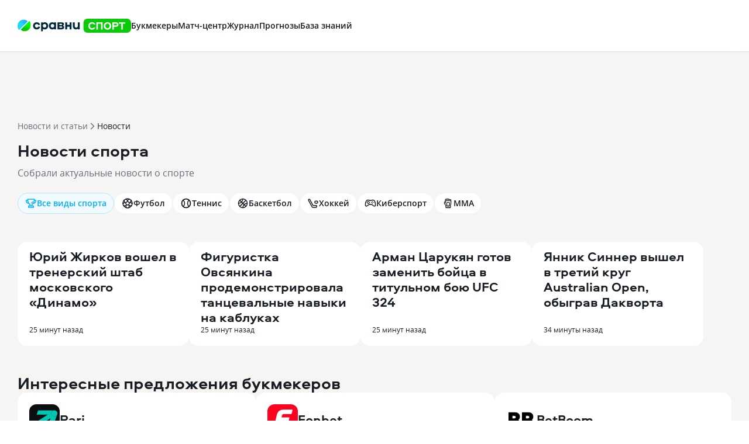

--- FILE ---
content_type: text/html; charset=utf-8
request_url: https://sravni.bet/mag/novosti/
body_size: 408381
content:
<!DOCTYPE html><html lang="ru" data-theme="lager"><head><meta charSet="utf-8"/><meta name="viewport" content="width=device-width, initial-scale=1"/><meta name="viewport" content="width=device-width, initial-scale=1, shrink-to-fit=no"/><link rel="preload" as="image" href="https://s91588.cdn.ngenix.net/organizations/logotypes/square/6617d524e5bf15002763abc4.svg?v=0.31"/><link rel="preload" as="image" href="https://s91588.cdn.ngenix.net/organizations/logotypes/square/6617d2eae5bf15002763ab3c.svg?v=0.b3"/><link rel="preload" as="image" href="https://s91588.cdn.ngenix.net/organizations/logotypes/square/661e7f1f740f9e002af1b881.svg"/><link rel="stylesheet" href="https://s91588.cdn.ngenix.net/bookmakers-frontend-next/_next/static/css/a0acec9a27f559f3.css" data-precedence="next"/><link rel="stylesheet" href="https://s91588.cdn.ngenix.net/bookmakers-frontend-next/_next/static/css/d432b9749c6c10ea.css" data-precedence="next"/><link rel="stylesheet" href="https://s91588.cdn.ngenix.net/bookmakers-frontend-next/_next/static/css/e272ee56cf462acd.css" data-precedence="next"/><link rel="stylesheet" href="https://s91588.cdn.ngenix.net/bookmakers-frontend-next/_next/static/css/a754c18030ddd16d.css" data-precedence="next"/><link rel="stylesheet" href="https://s91588.cdn.ngenix.net/bookmakers-frontend-next/_next/static/css/41a766fe5ee3d2d1.css" data-precedence="next"/><link rel="stylesheet" href="https://s91588.cdn.ngenix.net/bookmakers-frontend-next/_next/static/css/ed1fc81d5def77b5.css" data-precedence="next"/><link rel="stylesheet" href="https://s91588.cdn.ngenix.net/bookmakers-frontend-next/_next/static/css/35e03ecd81edd5b3.css" data-precedence="next"/><link rel="stylesheet" href="https://s91588.cdn.ngenix.net/bookmakers-frontend-next/_next/static/css/308cbd68f91231df.css" data-precedence="next"/><link rel="stylesheet" href="https://s91588.cdn.ngenix.net/bookmakers-frontend-next/_next/static/css/7aae5b5cc5ccbabe.css" data-precedence="next"/><link rel="stylesheet" href="https://s91588.cdn.ngenix.net/bookmakers-frontend-next/_next/static/css/793b88df1c63eb4d.css" data-precedence="next"/><link rel="stylesheet" href="https://s91588.cdn.ngenix.net/bookmakers-frontend-next/_next/static/css/ae7dfe4faa2174d9.css" data-precedence="next"/><link rel="stylesheet" href="https://s91588.cdn.ngenix.net/bookmakers-frontend-next/_next/static/css/58c8c4b278671be2.css" data-precedence="next"/><link rel="stylesheet" href="https://s91588.cdn.ngenix.net/bookmakers-frontend-next/_next/static/css/d54cab832b7f6010.css" data-precedence="next"/><link rel="stylesheet" href="https://s91588.cdn.ngenix.net/bookmakers-frontend-next/_next/static/css/d425fb1238bde2f6.css" data-precedence="next"/><link rel="stylesheet" href="https://s91588.cdn.ngenix.net/bookmakers-frontend-next/_next/static/css/125c344667971b74.css" data-precedence="next"/><link rel="stylesheet" href="https://s91588.cdn.ngenix.net/bookmakers-frontend-next/_next/static/css/f710cc056db17280.css" data-precedence="next"/><link rel="stylesheet" href="https://s91588.cdn.ngenix.net/bookmakers-frontend-next/_next/static/css/0142ba1a7074fffa.css" data-precedence="next"/><link rel="stylesheet" href="https://s91588.cdn.ngenix.net/bookmakers-frontend-next/_next/static/css/40724d7e009db464.css" data-precedence="next"/><link rel="preload" as="script" fetchPriority="low" href="https://s91588.cdn.ngenix.net/bookmakers-frontend-next/_next/static/chunks/webpack-76aa9cce3a612941.js"/><script src="https://s91588.cdn.ngenix.net/bookmakers-frontend-next/_next/static/chunks/f5e865f6-ebf9826c36136b68.js" async=""></script><script src="https://s91588.cdn.ngenix.net/bookmakers-frontend-next/_next/static/chunks/4478-afc905061b234c0d.js" async=""></script><script src="https://s91588.cdn.ngenix.net/bookmakers-frontend-next/_next/static/chunks/main-app-5397b003633b5988.js" async=""></script><script src="https://s91588.cdn.ngenix.net/bookmakers-frontend-next/_next/static/chunks/app/(pages)/(bet)/mag/layout-8dd3c40240b06ba4.js" async=""></script><script src="https://s91588.cdn.ngenix.net/bookmakers-frontend-next/_next/static/chunks/vendors.sravni.design.system-59cdee9db3b25f9c.js" async=""></script><script src="https://s91588.cdn.ngenix.net/bookmakers-frontend-next/_next/static/chunks/3420-eb8011c9e4e90406.js" async=""></script><script src="https://s91588.cdn.ngenix.net/bookmakers-frontend-next/_next/static/chunks/2619-48ebb72214c7fc88.js" async=""></script><script src="https://s91588.cdn.ngenix.net/bookmakers-frontend-next/_next/static/chunks/1356-2ba0e1b3ef6e635f.js" async=""></script><script src="https://s91588.cdn.ngenix.net/bookmakers-frontend-next/_next/static/chunks/8722-4123517e851d7e99.js" async=""></script><script src="https://s91588.cdn.ngenix.net/bookmakers-frontend-next/_next/static/chunks/2088-f65a8e7ac2cec691.js" async=""></script><script src="https://s91588.cdn.ngenix.net/bookmakers-frontend-next/_next/static/chunks/3901-290050a46a189420.js" async=""></script><script src="https://s91588.cdn.ngenix.net/bookmakers-frontend-next/_next/static/chunks/1126-64bc447ffba4e003.js" async=""></script><script src="https://s91588.cdn.ngenix.net/bookmakers-frontend-next/_next/static/chunks/5511-af88dc45f8667b3c.js" async=""></script><script src="https://s91588.cdn.ngenix.net/bookmakers-frontend-next/_next/static/chunks/2203-a6db5dcc8a25ca3f.js" async=""></script><script src="https://s91588.cdn.ngenix.net/bookmakers-frontend-next/_next/static/chunks/5339-3e75e14a09a4407c.js" async=""></script><script src="https://s91588.cdn.ngenix.net/bookmakers-frontend-next/_next/static/chunks/6054-387560417b4b17c1.js" async=""></script><script src="https://s91588.cdn.ngenix.net/bookmakers-frontend-next/_next/static/chunks/1652-80e512307b569ef5.js" async=""></script><script src="https://s91588.cdn.ngenix.net/bookmakers-frontend-next/_next/static/chunks/app/(pages)/(bet)/mag/novosti/page-8240de86c600e428.js" async=""></script><script src="https://s91588.cdn.ngenix.net/bookmakers-frontend-next/_next/static/chunks/1210-3b303108a6e1e18a.js" async=""></script><script src="https://s91588.cdn.ngenix.net/bookmakers-frontend-next/_next/static/chunks/8158-dffe6de8140fe61c.js" async=""></script><script src="https://s91588.cdn.ngenix.net/bookmakers-frontend-next/_next/static/chunks/3161-87ceb2d3408f4478.js" async=""></script><script src="https://s91588.cdn.ngenix.net/bookmakers-frontend-next/_next/static/chunks/7607-4e7460a8adc55e35.js" async=""></script><script src="https://s91588.cdn.ngenix.net/bookmakers-frontend-next/_next/static/chunks/3097-b260125106f3f0cc.js" async=""></script><script src="https://s91588.cdn.ngenix.net/bookmakers-frontend-next/_next/static/chunks/6760-1c59e82690604fad.js" async=""></script><script src="https://s91588.cdn.ngenix.net/bookmakers-frontend-next/_next/static/chunks/app/(pages)/(ru)/layout-00756064fae92402.js" async=""></script><script src="https://s91588.cdn.ngenix.net/bookmakers-frontend-next/_next/static/chunks/968-5bf4dd71534cb8af.js" async=""></script><script src="https://s91588.cdn.ngenix.net/bookmakers-frontend-next/_next/static/chunks/app/(pages)/(bet)/template-52e4e83a28d56b9d.js" async=""></script><script src="https://s91588.cdn.ngenix.net/bookmakers-frontend-next/_next/static/chunks/app/(pages)/(bet)/not-found-f855173c100c3105.js" async=""></script><script src="https://s91588.cdn.ngenix.net/bookmakers-frontend-next/_next/static/chunks/6793-5e2fba4b814a7e0e.js" async=""></script><script src="https://s91588.cdn.ngenix.net/bookmakers-frontend-next/_next/static/chunks/app/(pages)/(bet)/layout-620a59bec0955263.js" async=""></script><link rel="preload" href="https://api.mindbox.ru/scripts/v1/tracker.js" as="script"/><link rel="expect" href="#_R_" blocking="render"/><title>Новости спорта</title><meta name="description" content="Новости спорта"/><link rel="canonical" href="https://sravni.bet/mag/novosti/"/><meta property="og:title" content="Новости спорта"/><meta property="og:description" content="Новости спорта"/><meta property="og:image" content="https://s91588.cdn.ngenix.net/bookmakers-frontend/logo_sport/Logo_Sport.png"/><meta property="og:image:width" content="1200"/><meta property="og:image:height" content="630"/><meta property="og:type" content="website"/><meta name="twitter:card" content="summary_large_image"/><meta name="twitter:title" content="Новости спорта"/><meta name="twitter:description" content="Новости спорта"/><meta name="twitter:image" content="https://s91588.cdn.ngenix.net/bookmakers-frontend/logo_sport/Logo_Sport.png"/><meta name="twitter:image:width" content="1200"/><meta name="twitter:image:height" content="630"/><meta http-equiv="X-UA-Compatible" content="IE=edge"/><meta name="mobile-web-app-capable" content="yes"/><link rel="preconnect" href="https://s91588.cdn.ngenix.net"/><link rel="dns-prefetch" href="https://s91588.cdn.ngenix.net"/><link rel="preconnect" href="https://www.googletagmanager.com"/><link rel="dns-prefetch" href="https://www.googletagmanager.com"/><link rel="preconnect" href="https://www.google-analytics.com"/><link rel="dns-prefetch" href="https://www.google-analytics.com"/><link rel="preconnect" href="https://mc.yandex.ru"/><link rel="dns-prefetch" href="https://mc.yandex.ru"/><link rel="preconnect" href="https://www.gstatic.com"/><link rel="dns-prefetch" href="https://www.gstatic.com"/><link rel="manifest" href="https://s91588.cdn.ngenix.net/shared/static/manifest.json"/><link rel="icon" href="https://s91588.cdn.ngenix.net/shared/static/favicon.ico"/><link rel="icon" href="https://s91588.cdn.ngenix.net/shared/static/favicon.png" type="image/png" sizes="32x32"/><link rel="icon" href="https://s91588.cdn.ngenix.net/shared/static/favicon.svg" type="image/svg+xml"/><link rel="apple-touch-icon" href="https://s91588.cdn.ngenix.net/shared/static/apple-touch-icon-57x57.png"/><link rel="apple-touch-icon" sizes="72x72" href="https://s91588.cdn.ngenix.net/shared/static/apple-touch-icon-72x72.png"/><link rel="apple-touch-icon" sizes="114x114" href="https://s91588.cdn.ngenix.net/shared/static/apple-touch-icon-114x114.png"/><link rel="icon" type="image/png" sizes="192x192" href="https://s91588.cdn.ngenix.net/shared/static/android-icon-192x192.png"/><link rel="preload" href="https://s91588.cdn.ngenix.net/shared/static/fonts/open-sans/opensans-light.woff2" as="font" type="font/woff2" crossorigin="anonymous" fetchPriority="high"/><link rel="preload" href="https://s91588.cdn.ngenix.net/shared/static/fonts/open-sans/opensans-light.woff" as="font" type="font/woff" crossorigin="anonymous" fetchPriority="high"/><link rel="preload" href="https://s91588.cdn.ngenix.net/shared/static/fonts/open-sans/opensans-regular.woff2" as="font" type="font/woff2" crossorigin="anonymous" fetchPriority="high"/><link rel="preload" href="https://s91588.cdn.ngenix.net/shared/static/fonts/open-sans/opensans-regular.woff" as="font" type="font/woff" crossorigin="anonymous" fetchPriority="high"/><link rel="preload" href="https://s91588.cdn.ngenix.net/shared/static/fonts/open-sans/opensans-semibold.woff2" as="font" type="font/woff2" crossorigin="anonymous" fetchPriority="high"/><link rel="preload" href="https://s91588.cdn.ngenix.net/shared/static/fonts/open-sans/opensans-semibold.woff" as="font" type="font/woff" crossorigin="anonymous" fetchPriority="high"/><link rel="preload" href="https://s91588.cdn.ngenix.net/shared/static/fonts/open-sans/opensans-bold.woff2" as="font" type="font/woff2" crossorigin="anonymous" fetchPriority="high"/><link rel="preload" href="https://s91588.cdn.ngenix.net/shared/static/fonts/open-sans/opensans-bold.woff" as="font" type="font/woff" crossorigin="anonymous" fetchPriority="high"/><link rel="preload" href="https://s91588.cdn.ngenix.net/shared/static/fonts/aeroport/Aeroport-bold.woff2" as="font" type="font/woff2" crossorigin="anonymous" fetchPriority="high"/><link rel="preload" href="https://s91588.cdn.ngenix.net/shared/static/fonts/aeroport/Aeroport-bold.woff" as="font" type="font/woff" crossorigin="anonymous" fetchPriority="high"/><script id="analytics-initialization">window['sravniDataLayer'] = window['sravniDataLayer'] || [];
window['dataLayer'] = window['dataLayer'] || [];
window['sravniDataLayer'].push({"isWebview":false});
window['sravniDataLayer'].push({"theme":"lager"});
(function(a,b,c,d,e){a[d].push({"gtm.start":new Date().getTime(),event:"gtm.js"});var f=b.getElementsByTagName(c)[0],g=b.createElement(c);g.defer=!0,g.src="https://www.googletagmanager.com/gtm.js?id="+e+("dataLayer"!==d?"&l="+d:""),f.parentNode.insertBefore(g,f)})(window,document,'script','dataLayer','GTM-K6LSK6PR');
(function(a,b,c,d,e,f,g){a[e]=a[e]||function(){(a[e].a=a[e].a||[]).push(arguments)},a[e].l=+new Date,f=b.createElement(c),g=b.getElementsByTagName(c)[0],f.async=1,f.src=d,g.parentNode.insertBefore(f,g)})(window, document, "script", "https://mc.yandex.ru/metrika/" + (typeof window !== 'undefined' && typeof window.navigator !== 'undefined' && window.navigator.userAgent.indexOf('TA/') !== -1 ? "tag_turboapp.js" : "tag.js") , "ym");(function(a,b,c,d,e,f,g){a.ym(d,"init",{childIframe:e,defer:f,triggerEvent:!0,clickmap:!0,trackLinks:!0,accurateTrackBounce:!0,webvisor:g,trackHash:!0,ecommerce:c})})(window,document,'sravniDataLayer', '99818996', false, false, false);
(function(a,b,c,d,e){var f=a[d];function g(){}g.prototype.get=function(b){return a[c].reduce(function(a,b){return Object.assign(a,b)},{})[b]},g.prototype.getIsEvent=function(a){return Object.prototype.hasOwnProperty.call(a,"event")},g.prototype.getIsUserId=function(a){return Object.prototype.hasOwnProperty.call(a,"SravniUserId")},g.prototype.emitYandexEvent=function(a){switch(a.event){case"pageViewGA":return this.emitYandexHitEvent(a);case"mainEvent":case"adEvent":return this.emitYandexReachGoalEvent(a)}},g.prototype.emitYandexUserId=function(b){a.ym(e,"setUserID",b.SravniUserId)},g.prototype.emitYandexHitEvent=function(c){var d=c.path,f=c.title;a.ym(e,"hit",d,{title:f,referer:b.referrer||"",params:{theme:this.get("theme"),abTestingStatistics:this.get("abTestingStatistics"),analyticsId:this.get("analyticsId")}})},g.prototype.emitYandexReachGoalEvent=function(b){var c,d,f,g=(c=b.eventCategory||"",d=b.eventAction||"",f=`${c}_${d}`.replace(/[\s\|]/g,"_"),["Кредитные_карты_Платный_клик","Микрокредиты_Платный_клик","РКО_Платный_клик","Ипотека_Платный_клик","Вклады_Платный_клик","Дебетовые_карты_Платный_клик","Кредиты_Платный_клик"].find(function(a){return 0===f.indexOf(a)})||f),h=b.eventCategory||"",i=b.eventAction||"",j=b.eventLabel,k=b.eventValue,l={eventCategory:h,eventAction:i,eventLabel:j,eventPagePath:b.path||a.location.pathname||"",eventCategoryAction:g,theme:this.get("theme"),abTestingStatistics:this.get("abTestingStatistics"),analyticsId:this.get("analyticsId")};k&&(l.eventValue=k,l.order_price=k,l.currency="RUB"),a.ym(e,"reachGoal",g,l)},g.prototype.convertToGoogleMetrics=function(a){f.push.apply(f,a)},g.prototype.convertToYandexMetrics=function(a){for(var b=0;b<a.length;b++){var c=a[b],d=this.getIsEvent(c),e=this.getIsUserId(c);d&&this.emitYandexEvent(c),e&&this.emitYandexUserId(c)}},g.prototype.convertToMetrics=function(a){this.convertToGoogleMetrics(a),this.convertToYandexMetrics(a)},a.sravni_tag_manager=new g})(window, document, 'sravniDataLayer', 'dataLayer', '99818996');(function(a,b,c){var d=a[c];if((void 0===d||-1!==d.push.toString().indexOf("[native code]"))&&void 0!==a.sravni_tag_manager&&"function"==typeof d.push){a.sravni_tag_manager.convertToMetrics(d);var e=d.push;d.push=function(){var b=e.apply(this,arguments);return a.sravni_tag_manager.convertToMetrics([].slice.call(arguments,0)),b}}})(window, document, 'sravniDataLayer');
(function(a,b,c,d){var e=b.cookie.match(RegExp("(?:^|;\\s*)"+d+"=([^;]*)")),f=e?e[1]:void 0;if(void 0!==f)return void a[c].push({anonymousId:f})})(window,document,'sravniDataLayer','.ASPXANONYMOUS');
(function(a,b,c,d,e){var f=b.cookie.match(RegExp("(?:^|;\\s*)"+d+"=([^;]*)")),g=f?f[1]:void 0;if(void 0!==g){var h=g.split(".").slice(-2).join(".");void 0!==h&&a[c].push({GoogleClientID:h});return}if(void 0!==a[e]&&"function"==typeof a[e].getAll){var i=a[e].getAll()[0].get("clientId");void 0!==i&&a[c].push({GoogleClientID:i});return}})(window,document,'sravniDataLayer','_ga', 'ga');
(function(a,b,c,d){var e=a[c].reduce(function(a,b){return Object.assign(a,b)},{});a.ym(d,"userParams",{analyticsId:e.analyticsId,GoogleClientID:e.GoogleClientID,UserID:e.SravniUserId,anonymousId:e.anonymousId})})(window,document,'sravniDataLayer','99818996');(function(a,b,c,d){var e=a[c].reduce(function(a,b){return Object.assign(a,b)},{});a.ym(d,"params",{theme:e.theme,UserID:e.SravniUserId,analyticsId:e.analyticsId,anonymousId:e.anonymousId,abTestingStatistics:e.abTestingStatistics})})(window,document,'sravniDataLayer','99818996')</script><script>(self.__next_s=self.__next_s||[]).push([0,{"children":"window['__ENV'] = {\"NEXT_PUBLIC_S3_PUBLIC_PATH\":\"https://s91588.cdn.ngenix.net\",\"NEXT_PUBLIC_RU_WEB_PATH\":\"https://sport.sravni.ru\",\"NEXT_PUBLIC_API_PATH\":\"/proxy-bookmakers-next\",\"NEXT_PUBLIC_WEB_PATH\":\"https://sravni.bet\",\"NEXT_PUBLIC_AB_TESTING_PRODUCTS_EXPERIMENT\":\"37503bbc-6467-4632\"}"}])</script><script src="https://s91588.cdn.ngenix.net/bookmakers-frontend-next/_next/static/chunks/polyfills-42372ed130431b0a.js" noModule=""></script><script>window["__RQ_R_19fivb_"] = window["__RQ_R_19fivb_"] || [];window["__RQ_R_19fivb_"].push({"mutations":[],"queries":[{"dehydratedAt":1769081768741,"state":{"data":{"pages":[{"pageIndex":0,"pageSize":12,"items":[{"id":357449,"title":"Юрий Жирков вошел в тренерский штаб московского «Динамо»","htmlHead":"\u003clink rel = \"stylesheet\" href=\"https://f.sravni.ru/cms/uploads/setka-editor/bundle.min.css\" /\u003e\n\u003cscript src = \"https://f.sravni.ru/cms/uploads/setka-editor/bundle.min.js\" async=\"true\"\u003e\u003c/script\u003e\n","htmlBody":"\u003cp\u003eЗимний перерыв чемпионата России футболисты московского «Динамо» проводят на десятой строчке: в их активе двадцать одно очко, набранное за восемнадцать туров. Руководство старается использовать паузу, чтобы придать команде новый импульс.\u003c/p\u003e\n\u003cp\u003eОдной из мер стало январское приглашение бывшего игрока сборной России Юрия Жиркова в тренерский штаб Ролана Гусева. Опытный полузащитник уже работал в «Динамо» на поле, а теперь будет помогать из-за бровки.\u003c/p\u003e\n\u003cp\u003eКак передает издание «Чемпионат», в разговоре с журналистами Жирков подчеркнул, что возвращение в клуб, где он когда-то выходил на газон, вызывает у него радость и дополнительную мотивацию; специалист пообещал приложить максимум усилий для прогресса «бело-голубых».\u003c/p\u003e\n\u003cp\u003eНе только Жирков усилил тренерский штаб: к коллективу также присоединился бывший защитник казанского «Рубина» Роман Шаронов, который будет отвечать за работу с оборонительной линией.\u003c/p\u003e\n\u003cp\u003eПервым экзаменом обновленного тренерского штаба станет матч возобновившейся Российской премьер-лиги против «Крыльев Советов», запланированный сразу после окончания зимней паузы.\u003c/p\u003e","createDate":"2026-01-22T11:10:51","lastChangeDate":"2026-01-22T14:10:51","publishDate":"2026-01-22T14:10:51","alias":"yurij-zhirkov-voshel-v-trenerskij-shtab-moskovskogo-dinamo","authorName":"Редакция Сравни.спорт","rubric":"novosti-sporta","type":"privateNews","importance":"a","productTags":[],"tags":["Футбол"],"subTags":["Динамо","Рубин","Крылья Советов","Юрий Жирков","Ролан Гусев","Роман Шаронов","Российская премьер-лига"],"visits":0,"noIndex":false,"showTableOfContents":false,"externalType":"unknown","templateType":"sravni","isWebflow":false,"priorityOnMain":0,"priorityOnList":0,"priorityOnScroll":0,"priorityOnAdditionalReading":0,"hideAds":false,"commentsCount":0,"canCreateNewComments":true,"authors":[{"id":7368586,"wpId":101,"displayName":"Редакция Сравни.спорт","isExpert":false,"age":0,"rating":0,"materialsCount":0,"commentsCount":0}],"relationTo":[],"likes":0,"isTargetPlacement":false,"interestingOfferTypes":[],"isEncyclopedia":false,"isAi":true,"puid":[]},{"id":357448,"title":"Фигуристка Овсянкина продемонстрировала танцевальные навыки на каблуках","htmlHead":"\u003clink rel = \"stylesheet\" href=\"https://f.sravni.ru/cms/uploads/setka-editor/bundle.min.css\" /\u003e\n\u003cscript src = \"https://f.sravni.ru/cms/uploads/setka-editor/bundle.min.js\" async=\"true\"\u003e\u003c/script\u003e\n","htmlBody":"\u003cp\u003eВосемнадцатилетняя фигуристка Алиса Овсянкина, ранее представлявшая Россию, а ныне заявленная за Францию, продемонстрировала подписчикам свежие навыки: спортсменка разместила в личном аккаунте видеоролик из танцевального зала, где с легкостью выполняет сложную связку на каблуках.\u003c/p\u003e\n\u003cp\u003eВыбранное ею направление high heels — стиль, предполагающий исполнение движений в обуви на высокой шпильке. Регулярные занятия в группе принесли плоды, и короткий клип отчетливо показывает, что Овсянкина уверенно чувствует себя в новом для себя амплуа.\u003c/p\u003e\n\u003cp\u003eНа тренировку Алиса пришла в дерзком ансамбле: укороченный топ на завязках соседствовал с почти прозрачными колготками, ультракороткими черными шортами и высокими ботильонами. Смелый образ лишь подчеркивал отточенность ее движений.\u003c/p\u003e\n\u003cp\u003eПод динамичный трек спортсменка вместе с другими танцовщицами синхронно исполняла связку, фиксируя момент на камеру смартфона. Судя по реакции подписчиков, эксперимент спортсменки вызвал живой интерес.\u003c/p\u003e\n\u003cp\u003eДо перехода под французский флаг в 2024 году Овсянкина каталась в танцах на льду за сборную России в дуэте с Матвеем Самохиным. После переезда она объединилась с Максимилианом Райе, однако в марте 2025-го дуэт распался.\u003c/p\u003e\n\u003cp\u003eСейчас Алиса занята выступлениями в ледовых шоу и одновременно ищет нового партнера, чтобы вернуться в соревновательные ряды, а в перерывах между гастролями продолжает совершенствовать пластику уже не только на льду, но и на паркете.\u003c/p\u003e","createDate":"2026-01-22T11:10:49","lastChangeDate":"2026-01-22T14:10:49","publishDate":"2026-01-22T14:10:49","alias":"figuristka-ovsyankina-prodemonstrirovala-tanczevalnye-navyki-na-kablukah","authorName":"Редакция Сравни.спорт","rubric":"novosti-sporta","type":"privateNews","importance":"a","productTags":[],"tags":["Фигурное катание"],"subTags":["Сборная России","Сборная Франции","Матвей Самохин","Алиса Овсянкина","Максимилиан Райе"],"visits":0,"noIndex":false,"showTableOfContents":false,"externalType":"unknown","templateType":"sravni","isWebflow":false,"priorityOnMain":0,"priorityOnList":0,"priorityOnScroll":0,"priorityOnAdditionalReading":0,"hideAds":false,"commentsCount":0,"canCreateNewComments":true,"authors":[{"id":7368586,"wpId":101,"displayName":"Редакция Сравни.спорт","isExpert":false,"age":0,"rating":0,"materialsCount":0,"commentsCount":0}],"relationTo":[],"likes":0,"isTargetPlacement":false,"interestingOfferTypes":[],"isEncyclopedia":false,"isAi":true,"puid":[]},{"id":357447,"title":"Арман Царукян готов заменить бойца в титульном бою UFC 324","htmlHead":"\u003clink rel = \"stylesheet\" href=\"https://f.sravni.ru/cms/uploads/setka-editor/bundle.min.css\" /\u003e\n\u003cscript src = \"https://f.sravni.ru/cms/uploads/setka-editor/bundle.min.js\" async=\"true\"\u003e\u003c/script\u003e\n","htmlBody":"\u003cp\u003eГлавным событием турнира UFC 324, который пройдет в Лас-Вегасе в ночь с 24 на 25 января, станет поединок за временный пояс в легком весе между четвертым номером рейтинга Джастином Гейджи и занимающим пятую строчку британцем Пэдди Пимблеттом. Однако на случай форс-мажора промоушен уже обзавелся страховкой: первое место в табели о рангах Арман Царукян уведомил руководство, что готов заменить любого из участников.\u003c/p\u003e\n\u003cp\u003eО готовности выйти в октагон россиянин армянского происхождения рассказал в беседе с американским экс-чемпионом Деметриусом Джонсоном. В интервью он подчеркнул, что ему без разницы, кто окажется по другую сторону сетки, — важно лишь, чтобы бой прошел в легкой весовой категории.\u003c/p\u003e\n\u003cp\u003eЦарукян напомнил, что ранее не получил возможности подраться за временный титул, поэтому сейчас намерен быть под рукой у лиги и воспользоваться первым же шансом. По его словам, если организаторы попросят, он даже согласится сразиться с Амандой Нуньес, лишь бы сохранить лимит до 70 килограммов.\u003c/p\u003e\n\u003cp\u003eНеобходимость в запасном варианте стала особенно актуальной после недавней отмены женского со-главного боя. Встреча чемпионки легчайшего дивизиона Кайлы Харрисон с экс-обладательницей поясов Амандой Нуньес была снята с карда из-за травмы американки. Руководство UFC намерено перенести этот поединок на более поздний срок.\u003c/p\u003e","createDate":"2026-01-22T11:10:47","lastChangeDate":"2026-01-22T14:10:47","publishDate":"2026-01-22T14:10:47","alias":"arman-czarukyan-gotov-zamenit-bojcza-v-titulnom-boyu-ufc-324","authorName":"Редакция Сравни.спорт","rubric":"novosti-sporta","type":"privateNews","importance":"a","productTags":[],"tags":["Единоборства"],"subTags":["Арман Царукян","Деметриус Джонсон","Пэдди Пимблетт","Джастин Гейджи","Кайла Харрисон","Аманда Нуньес","UFC 324"],"visits":0,"noIndex":false,"showTableOfContents":false,"externalType":"unknown","templateType":"sravni","isWebflow":false,"priorityOnMain":0,"priorityOnList":0,"priorityOnScroll":0,"priorityOnAdditionalReading":0,"hideAds":false,"commentsCount":0,"canCreateNewComments":true,"authors":[{"id":7368586,"wpId":101,"displayName":"Редакция Сравни.спорт","isExpert":false,"age":0,"rating":0,"materialsCount":0,"commentsCount":0}],"relationTo":[],"likes":0,"isTargetPlacement":false,"interestingOfferTypes":[],"isEncyclopedia":false,"isAi":true,"puid":[]},{"id":357445,"title":"Янник Синнер вышел в третий круг Australian Open, обыграв Дакворта","htmlHead":"\u003clink rel = \"stylesheet\" href=\"https://f.sravni.ru/cms/uploads/setka-editor/bundle.min.css\" /\u003e\n\u003cscript src = \"https://f.sravni.ru/cms/uploads/setka-editor/bundle.min.js\" async=\"true\"\u003e\u003c/script\u003e\n","htmlBody":"\u003cp\u003eВ Мельбурн-Парке вторая ракетка планеты Янник Синнер без лишней суеты преодолел барьер второго круга мужского одиночного разряда Открытого чемпионата Австралии, отведя на это всего один час сорок восемь минут.\u003c/p\u003e\n\u003cp\u003eСоперничество с хозяином кортов Джеймсом Даквортом завершилось для итальянца уверенными 6:1, 6:4, 6:2. Австралиец отметился девятью эйсами, но четыре двойные ошибки и нереализованные четыре брейк-пойнта перечеркнули его старания.\u003c/p\u003e\n\u003cp\u003eСиннер, напротив, прибавил к своей статистике шестнадцать подач навылет при двух двойных промахах и осуществил пять брейков из четырнадцати возможностей, что предопределило сухой исход матча.\u003c/p\u003e\n\u003cp\u003eВ следующем раунде, назначенном на двадцать четвертое января, итальянского теннисиста ожидает встреча с американцем Элиотом Спиццирри, который также пробился в третью стадию турнира.\u003c/p\u003e","createDate":"2026-01-22T11:02:11","lastChangeDate":"2026-01-22T14:02:11","publishDate":"2026-01-22T14:02:11","alias":"yannik-sinner-vyshel-v-tretij-krug-australian-open-obygrav-dakvorta","authorName":"Редакция Сравни.спорт","rubric":"novosti-sporta","type":"privateNews","importance":"a","productTags":[],"tags":["Теннис"],"subTags":["Янник Синнер","Australian Open","Джеймс Дакворт","Элиот Спиццирри"],"visits":0,"noIndex":false,"showTableOfContents":false,"externalType":"unknown","templateType":"sravni","isWebflow":false,"priorityOnMain":0,"priorityOnList":0,"priorityOnScroll":0,"priorityOnAdditionalReading":0,"hideAds":false,"commentsCount":0,"canCreateNewComments":true,"authors":[{"id":7368586,"wpId":101,"displayName":"Редакция Сравни.спорт","isExpert":false,"age":0,"rating":0,"materialsCount":0,"commentsCount":0}],"relationTo":[],"likes":0,"isTargetPlacement":false,"interestingOfferTypes":[],"isEncyclopedia":false,"isAi":true,"puid":[]},{"id":357444,"title":"Петр Гуменник установил новый рекорд России в фигурном катании","htmlHead":"\u003clink rel = \"stylesheet\" href=\"https://f.sravni.ru/cms/uploads/setka-editor/bundle.min.css\" /\u003e\n\u003cscript src = \"https://f.sravni.ru/cms/uploads/setka-editor/bundle.min.js\" async=\"true\"\u003e\u003c/script\u003e\n","htmlBody":"\u003cp\u003eНа всероссийском мемориале памяти П. С. Грушмана в Санкт-Петербурге одиночник Петр Гуменник превзошел собственное же достижение, собрав по итогам двух прокатов внушительные 326,49 балла — это новая высшая планка российского фигурного катания.\u003c/p\u003e\n\u003cp\u003eТакой результат обеспечил спортсмену солидный отрыв в 65 баллов от ближайшего преследователя: второе место занял Семен Соловьев, а бронзу с 231,10 балла завоевал Илья Строганов.\u003c/p\u003e\n\u003cp\u003eЛюбопытно, что прежний национальный рекорд также принадлежал Гуменнику: на финале российской серии Гран-при в две тысячи двадцать пятом году он получил в сумме 314,54 балла, но теперь превзошел тот показатель более чем на двенадцать очков.\u003c/p\u003e","createDate":"2026-01-22T11:02:09","lastChangeDate":"2026-01-22T14:02:09","publishDate":"2026-01-22T14:02:09","alias":"petr-gumennik-ustanovil-novyj-rekord-rossii-v-figurnom-katanii","authorName":"Редакция Сравни.спорт","rubric":"novosti-sporta","type":"privateNews","importance":"a","productTags":[],"tags":["Фигурное катание"],"subTags":["Петр Гуменник","Семён Соловьёв","Илья Строганов","всероссийские соревнования памяти П. С. Грушмана","финал Гран-при России 2025"],"visits":0,"noIndex":false,"showTableOfContents":false,"externalType":"unknown","templateType":"sravni","isWebflow":false,"priorityOnMain":0,"priorityOnList":0,"priorityOnScroll":0,"priorityOnAdditionalReading":0,"hideAds":false,"commentsCount":0,"canCreateNewComments":true,"authors":[{"id":7368586,"wpId":101,"displayName":"Редакция Сравни.спорт","isExpert":false,"age":0,"rating":0,"materialsCount":0,"commentsCount":0}],"relationTo":[],"likes":0,"isTargetPlacement":false,"interestingOfferTypes":[],"isEncyclopedia":false,"isAi":true,"puid":[]},{"id":357443,"title":"«ПСЖ» предложит 100 миллионов евро за Майкла Олисе из «Баварии»","htmlHead":"\u003clink rel = \"stylesheet\" href=\"https://f.sravni.ru/cms/uploads/setka-editor/bundle.min.css\" /\u003e\n\u003cscript src = \"https://f.sravni.ru/cms/uploads/setka-editor/bundle.min.js\" async=\"true\"\u003e\u003c/script\u003e\n","htmlBody":"\u003cp\u003eСто миллионов евро — именно такую сумму, по неофициальной информации инсайдера Экрема Конура, руководство «Пари Сен-Жермен» собирается предложить «Баварии» за трансфер Майкла Олисе предстоящим летом.\u003c/p\u003e\n\u003cp\u003eПарижане видят в 22-летнем французе ключевое усиление атаки и стремятся оформить сделку уже в ближайшее трансферное окно, тогда как мюнхенский клуб, убежденный в потенциале вингера, предпочел бы вовсе не расставаться с игроком и уже готовит ему более выгодный контракт.\u003c/p\u003e\n\u003cp\u003eОлисе пополнил ряды чемпиона Германии только в 2024 году, перейдя из «Кристал Пэлас» за пятьдесят три миллиона евро и подписав соглашение до тридцатого июня 2029-го.\u003c/p\u003e\n\u003cp\u003eЗа нынешний сезон футболист успел выйти на поле двадцать девять раз во всех турнирах, отметился тринадцатью голами и двадцатью одной голевой передачей, что сделало его одним из самых результативных исполнителей «Баварии».\u003c/p\u003e\n\u003cp\u003eПри этом специализированный портал Transfermarkt оценивает нападающего в сто тридцать миллионов евро, что лишь подчеркивает, насколько выгодным может оказаться вариант с продлением соглашения для мюнхенцев и насколько глубоко ПСЖ придется заглянуть в собственный бюджет, чтобы убедить немецкий гранд отпустить молодого француза.\u003c/p\u003e","createDate":"2026-01-22T11:02:07","lastChangeDate":"2026-01-22T14:02:07","publishDate":"2026-01-22T14:02:07","alias":"pszh-predlozhit-100-millionov-evro-za-majkla-olise-iz-bavarii","authorName":"Редакция Сравни.спорт","rubric":"novosti-sporta","type":"privateNews","importance":"a","productTags":[],"tags":["Футбол"],"subTags":["Кристал Пэлас","Бавария","ПСЖ","Майкл Олисе","Экрем Конур"],"visits":0,"noIndex":false,"showTableOfContents":false,"externalType":"unknown","templateType":"sravni","isWebflow":false,"priorityOnMain":0,"priorityOnList":0,"priorityOnScroll":0,"priorityOnAdditionalReading":0,"hideAds":false,"commentsCount":0,"canCreateNewComments":true,"authors":[{"id":7368586,"wpId":101,"displayName":"Редакция Сравни.спорт","isExpert":false,"age":0,"rating":0,"materialsCount":0,"commentsCount":0}],"relationTo":[],"likes":0,"isTargetPlacement":false,"interestingOfferTypes":[],"isEncyclopedia":false,"isAi":true,"puid":[]},{"id":357442,"title":"Семин отметил вклад Гурбанова в победу «Карабаха» над «Айнтрахтом»","htmlHead":"\u003clink rel = \"stylesheet\" href=\"https://f.sravni.ru/cms/uploads/setka-editor/bundle.min.css\" /\u003e\n\u003cscript src = \"https://f.sravni.ru/cms/uploads/setka-editor/bundle.min.js\" async=\"true\"\u003e\u003c/script\u003e\n","htmlBody":"\u003cp\u003eАзербайджанский «Карабах» 21 января добился яркой победы над франкфуртским «Айнтрахтом» со счетом 3:2 в рамках нынешнего розыгрыша Лиги чемпионов, тем самым неожиданно подняв интерес к своей группе.\u003c/p\u003e\n\u003cp\u003eОпытный российский специалист Юрий Семин, общаясь с журналистом издания «Чемпионат», проанализировал случившееся и подчеркнул, что главный вклад в триумф принадлежит наставнику «Карабаха» Гурбану Гурбанову.\u003c/p\u003e\n\u003cp\u003eПо словам Семина, столь долгое и плодотворное пребывание Гурбанова у руля позволило азербайджанскому клубу обрести стабильность, а победа над представителем Бундеслиги лишь подтверждает «суперуспешность» его методики и приносит болельщикам неподдельную радость.\u003c/p\u003e\n\u003cp\u003eПосле семи туров Лиги чемпионов команда из Агдама располагается на восемнадцатой строчке сводной таблицы, а заключительный матч общего этапа коллектив Гурбанова проведет против английского «Ливерпуля».\u003c/p\u003e","createDate":"2026-01-22T11:02:05","lastChangeDate":"2026-01-22T14:02:05","publishDate":"2026-01-22T14:02:05","alias":"semin-otmetil-vklad-gurbanova-v-pobedu-karabaha-nad-ajntrahtom","authorName":"Редакция Сравни.спорт","rubric":"novosti-sporta","type":"privateNews","importance":"a","productTags":[],"tags":["Футбол"],"subTags":["Ливерпуль","Лига чемпионов","Юрий Семин","Айнтрахт Франкфурт","Карабах","Гурбан Гурбанов"],"visits":0,"noIndex":false,"showTableOfContents":false,"externalType":"unknown","templateType":"sravni","isWebflow":false,"priorityOnMain":0,"priorityOnList":0,"priorityOnScroll":0,"priorityOnAdditionalReading":0,"hideAds":false,"commentsCount":0,"canCreateNewComments":true,"authors":[{"id":7368586,"wpId":101,"displayName":"Редакция Сравни.спорт","isExpert":false,"age":0,"rating":0,"materialsCount":0,"commentsCount":0}],"relationTo":[],"likes":0,"isTargetPlacement":false,"interestingOfferTypes":[],"isEncyclopedia":false,"isAi":true,"puid":[]},{"id":357441,"title":"Вавринка вышел в третий круг AO после победы над Жа","htmlHead":"\u003clink rel = \"stylesheet\" href=\"https://f.sravni.ru/cms/uploads/setka-editor/bundle.min.css\" /\u003e\n\u003cscript src = \"https://f.sravni.ru/cms/uploads/setka-editor/bundle.min.js\" async=\"true\"\u003e\u003c/script\u003e\n","htmlBody":"\u003cp\u003eПочти четыре с половиной часа упорной борьбы понадобилось 40-летнему швейцарцу Станисласу Вавринке, чтобы дойти до третьего круга Australian Open, который он называет финальным аккордом своей карьеры на кортах Мельбурна.\u003c/p\u003e\n\u003cp\u003eВ пятисетовой драме трехкратный чемпион турниров «Большого шлема» одолел 21-летнего француза Артюра Жа, уступив в стартовом сете 4:6, затем взяв партии 6:3 и 7:5, вновь отдав третью 3:6 и завершив встречу на тай-брейке решающего сета — 7:6, где на мини-тай-брейке счет сложился 10:3.\u003c/p\u003e\n\u003cp\u003eПосле матча, разговаривая непосредственно на корте с репортером трансляции, Вавринка признался, что физически выжат до предела, однако именно атмосфера трибун позволила ему вытянуть затяжной поединок. Он подчеркнул, что в свои годы опирается на поддержку зрителей как на дополнительный источник энергии и всегда старается выкладываться на все сто процентов.\u003c/p\u003e\n\u003cp\u003eОтвечая на вопрос о восстановлении, швейцарец с улыбкой заметил: прежде всего он намерен позволить себе кружку пива, считая, что заслужил маленькую награду после такого марафона.\u003c/p\u003e\n\u003cp\u003eВ третьем круге опытному теннисисту предстоит встретиться с девятым номером посева — американцем Тэйлором Фритцом.\u003c/p\u003e","createDate":"2026-01-22T11:02:02","lastChangeDate":"2026-01-22T14:02:02","publishDate":"2026-01-22T14:02:02","alias":"vavrinka-vyshel-v-tretij-krug-ao-posle-pobedy-nad-zha","authorName":"Редакция Сравни.спорт","rubric":"novosti-sporta","type":"privateNews","importance":"a","productTags":[],"tags":["Теннис"],"subTags":["Australian Open","Тэйлор Фритц","Станислас Вавринка","Артюр Жа"],"visits":0,"noIndex":false,"showTableOfContents":false,"externalType":"unknown","templateType":"sravni","isWebflow":false,"priorityOnMain":0,"priorityOnList":0,"priorityOnScroll":0,"priorityOnAdditionalReading":0,"hideAds":false,"commentsCount":0,"canCreateNewComments":true,"authors":[{"id":7368586,"wpId":101,"displayName":"Редакция Сравни.спорт","isExpert":false,"age":0,"rating":0,"materialsCount":0,"commentsCount":0}],"relationTo":[],"likes":0,"isTargetPlacement":false,"interestingOfferTypes":[],"isEncyclopedia":false,"isAi":true,"puid":[]},{"id":357440,"title":"Пивоваров: гусев останется тренером «Динамо» до конца сезона","htmlHead":"\u003clink rel = \"stylesheet\" href=\"https://f.sravni.ru/cms/uploads/setka-editor/bundle.min.css\" /\u003e\n\u003cscript src = \"https://f.sravni.ru/cms/uploads/setka-editor/bundle.min.js\" async=\"true\"\u003e\u003c/script\u003e\n","htmlBody":"\u003cp\u003eПосле восемнадцати туров МИР Российской премьер-лиги столичное «Динамо» идет на десятой позиции, набрав двадцать одно очко — и именно с этой промежуточной отметки клуб намерен начать движение вверх.\u003c/p\u003e\n\u003cp\u003eВ конце декабря руководство и совет директоров доверили команду Ролану Гусеву, установив срок его полномочий до завершения текущего сезона. В помощь главному тренеру были приглашены Роман Шаронов и Юрий Жирков, образовавший с ним новый тренерский тандем.\u003c/p\u003e\n\u003cp\u003eГенеральный директор «Динамо» Павел Пивоваров в разговоре с корреспондентом «Матч ТВ» подчеркнул, что клуб рассматривает Гусева не как временную фигуру: по словам функционера, специалист обладает значительным потенциалом, а сформированный коллектив тренеров, по оценке руководства, способен вывести команду на высокие результаты.\u003c/p\u003e\n\u003cp\u003eСледующим испытанием для динамовцев станет встреча в рамках Dynamo Global Challenge 2026: 23 января подопечные Гусева сыграют с китайским «Шанхай Шэньхуа», которым руководит Леонид Слуцкий.\u003c/p\u003e","createDate":"2026-01-22T11:01:59","lastChangeDate":"2026-01-22T14:01:59","publishDate":"2026-01-22T14:01:59","alias":"pivovarov-gusev-ostanetsya-trenerom-dinamo-do-koncza-sezona","authorName":"Редакция Сравни.спорт","rubric":"novosti-sporta","type":"privateNews","importance":"a","productTags":[],"tags":["Футбол"],"subTags":["Динамо","Юрий Жирков","Ролан Гусев","Роман Шаронов","МИР Российская Премьер-Лига","Леонид Слуцкий","Павел Пивоваров","Шанхай Шэньхуа","Dynamo Global Challenge 2026"],"visits":0,"noIndex":false,"showTableOfContents":false,"externalType":"unknown","templateType":"sravni","isWebflow":false,"priorityOnMain":0,"priorityOnList":0,"priorityOnScroll":0,"priorityOnAdditionalReading":0,"hideAds":false,"commentsCount":0,"canCreateNewComments":true,"authors":[{"id":7368586,"wpId":101,"displayName":"Редакция Сравни.спорт","isExpert":false,"age":0,"rating":0,"materialsCount":0,"commentsCount":0}],"relationTo":[],"likes":0,"isTargetPlacement":false,"interestingOfferTypes":[],"isEncyclopedia":false,"isAi":true,"puid":[]},{"id":357439,"title":"Петр Гуменник выиграл золото на Мемориале Грушмана в Санкт-Петербурге","htmlHead":"\u003clink rel = \"stylesheet\" href=\"https://f.sravni.ru/cms/uploads/setka-editor/bundle.min.css\" /\u003e\n\u003cscript src = \"https://f.sravni.ru/cms/uploads/setka-editor/bundle.min.js\" async=\"true\"\u003e\u003c/script\u003e\n","htmlBody":"\u003cp\u003eПетр Гуменник уверенно завоевал золото на Мемориале Грушмана в Санкт-Петербурге, набрав внушительные 326,49 балла и оставив позади Семена Соловьева (261,49) и Илью Строганова (231,10).\u003c/p\u003e\n\u003cp\u003eПосле проката, общаясь с корреспондентом Match TV, 23-летний фигурист отметил, что именно этот старт стал для него полноценной тренировкой нервов и концентрации перед грядущими Олимпийскими играми. По его словам, теперь у него остается три спокойные недели для точечной шлифовки программы.\u003c/p\u003e\n\u003cp\u003eСпортсмен признался, что во время соревнований испытывал легкую усталость и нехватку привычной энергии, однако сумел справиться с этим и сохранить чистый прокат.\u003c/p\u003e\n\u003cp\u003eВ беседе он пояснил, что вместе с тренерским штабом уже проанализировал выступление: некоторые прыжки получились с подстраховочными выездами, а в дорожке шагов придется заменить одно движение, чтобы вторая ее половина выглядела гармоничнее.\u003c/p\u003e\n\u003cp\u003eГуменник добавил, что перед турниром рассматривал вариант усложнить контент и затем упростить его к Играм, но в итоге отказался от риска. По его убеждению, безошибательное исполнение привычных элементов приносит больше уверенности, чем попытка прокатать «пятьдесят на пятьдесят» более сложную программу.\u003c/p\u003e\n\u003cp\u003eЕще в сентябре российский одиночник обеспечил себе путевку на Олимпийские игры, которые пройдут с 6 по 22 февраля в Милане и Кортина-д’Ампеццо, и нынешняя победа стала важным подтверждением правильности выбранного курса подготовки.\u003c/p\u003e","createDate":"2026-01-22T11:01:57","lastChangeDate":"2026-01-22T14:01:57","publishDate":"2026-01-22T14:01:57","alias":"petr-gumennik-vyigral-zoloto-na-memoriale-grushmana-v-sankt-peterburge","authorName":"Редакция Сравни.спорт","rubric":"novosti-sporta","type":"privateNews","importance":"a","productTags":[],"tags":["Фигурное катание"],"subTags":["Олимпийские игры","Петр Гуменник","Семён Соловьёв","Илья Строганов","Мемориал Грушмана"],"visits":0,"noIndex":false,"showTableOfContents":false,"externalType":"unknown","templateType":"sravni","isWebflow":false,"priorityOnMain":0,"priorityOnList":0,"priorityOnScroll":0,"priorityOnAdditionalReading":0,"hideAds":false,"commentsCount":0,"canCreateNewComments":true,"authors":[{"id":7368586,"wpId":101,"displayName":"Редакция Сравни.спорт","isExpert":false,"age":0,"rating":0,"materialsCount":0,"commentsCount":0}],"relationTo":[],"likes":0,"isTargetPlacement":false,"interestingOfferTypes":[],"isEncyclopedia":false,"isAi":true,"puid":[]},{"id":357438,"title":"«Крылья Советов» не контактировали с Черновым о полном трансфере","htmlHead":"\u003clink rel = \"stylesheet\" href=\"https://f.sravni.ru/cms/uploads/setka-editor/bundle.min.css\" /\u003e\n\u003cscript src = \"https://f.sravni.ru/cms/uploads/setka-editor/bundle.min.js\" async=\"true\"\u003e\u003c/script\u003e\n","htmlBody":"\u003cp\u003eВладимир Кузьмичев, представляющий интересы защитника московского «Спартака» Никиты Чернова, в беседе с журналистом телеканала «Матч ТВ» пояснил: руководство «Крыльев Советов» пока ни разу не обращалось к нему с предложением о полном трансфере футболиста.\u003c/p\u003e\n\u003cp\u003eПо сведениям спортивной прессы, самарский клуб планирует подписать Чернова ближайшим летом, когда у игрока истечет действующее соглашение и он станет свободным агентом. Одновременно спортивный директор «Спартака» Франсис Кахигао уже давал понять тому же телеканалу, что возвращение 30-летнего защитника в московскую команду не предусмотрено нынешней кадровой стратегией.\u003c/p\u003e\n\u003cp\u003eКузьмичев уточнил, что личной встречи с Кахигао пока не состоялось. Агент подчеркнул, что с радостью обсудил бы будущее своего клиента хоть вчера, однако окончательная дата переговоров зависит от графика испанского функционера, и сторона футболиста готова подстроиться под него в любой момент.\u003c/p\u003e\n\u003cp\u003eКомментируя отсутствие интереса со стороны «Спартака» к российскому центральному защитнику, представитель игрока предположил, что красно-белые делают ставку на иностранцев в этой зоне обороны, а выбор состава остается прерогативой спортивного департамента и главного тренера клуба.\u003c/p\u003e\n\u003cp\u003eОтвечая на вопрос о возможном продолжении карьеры в Самаре, агент отметил: если «Крылья Советов» официально выразят заинтересованность, предложение будет внимательно рассмотрено, однако до настоящего времени конкретных переговоров между сторонами не велось.\u003c/p\u003e\n\u003cp\u003eЧернов присоединился к самарской команде на правах аренды в августе 2025 года. С тех пор он успел провести четырнадцать встреч в рамках Российской премьер-лиги и Кубка страны, отметившись одним забитым мячом.\u003c/p\u003e","createDate":"2026-01-22T11:01:46","lastChangeDate":"2026-01-22T14:01:46","publishDate":"2026-01-22T14:01:46","alias":"krylya-sovetov-ne-kontaktirovali-s-chernovym-o-polnom-transfere","authorName":"Редакция Сравни.спорт","rubric":"novosti-sporta","type":"privateNews","importance":"a","productTags":[],"tags":["Футбол"],"subTags":["Спартак","Крылья Советов","Кубок России","Российская премьер-лига","Владимир Кузьмичёв","Франсис Кахигао","Никита Чернов"],"visits":0,"noIndex":false,"showTableOfContents":false,"externalType":"unknown","templateType":"sravni","isWebflow":false,"priorityOnMain":0,"priorityOnList":0,"priorityOnScroll":0,"priorityOnAdditionalReading":0,"hideAds":false,"commentsCount":0,"canCreateNewComments":true,"authors":[{"id":7368586,"wpId":101,"displayName":"Редакция Сравни.спорт","isExpert":false,"age":0,"rating":0,"materialsCount":0,"commentsCount":0}],"relationTo":[],"likes":0,"isTargetPlacement":false,"interestingOfferTypes":[],"isEncyclopedia":false,"isAi":true,"puid":[]},{"id":357437,"title":"Гуменник не планирует получать визу для участия в Олимпиаде-2026","htmlHead":"\u003clink rel = \"stylesheet\" href=\"https://f.sravni.ru/cms/uploads/setka-editor/bundle.min.css\" /\u003e\n\u003cscript src = \"https://f.sravni.ru/cms/uploads/setka-editor/bundle.min.js\" async=\"true\"\u003e\u003c/script\u003e\n","htmlBody":"\u003cp\u003eФигурист Петр Гуменник, ранее принявший официальное приглашение Международного олимпийского комитета и тем самым подтвердивший участие в зимних Играх-2026, рассказал о текущей подготовке и нюансах предстоящей поездки в Италию.\u003c/p\u003e\n\u003cp\u003eСпортсмен пояснил, что уже собрал оптимальный набор элементов: программа, по его словам, остается достаточно сложной, однако теперь он катает ее с большей уверенностью. Он подчеркнул, что в фигурном катании возможны любые сюрпризы, поэтому планирует отрабатывать прокаты максимально чисто и зарабатывать как можно больше баллов, считая такую тактику наиболее выигрышной.\u003c/p\u003e\n\u003cp\u003eВ беседе с корреспондентом «Матч ТВ» Гуменник уточнил, что оформление итальянской визы пока не входит в его планы: окружающие убеждают его в отсутствии необходимости этого документа. По мнению фигуриста, статус олимпийца должен обеспечить беспрепятственный въезд в страну проведения соревнований.\u003c/p\u003e\n\u003cp\u003eЗимние Олимпийские игры пройдут с шестого по двадцать второе февраля в Милане и Кортина-д’Ампеццо, и на этих стартах Гуменник выступит в нейтральном статусе.\u003c/p\u003e","createDate":"2026-01-22T11:01:02","lastChangeDate":"2026-01-22T14:01:02","publishDate":"2026-01-22T14:01:02","alias":"gumennik-ne-planiruet-poluchat-vizu-dlya-uchastiya-v-olimpiade-2026","authorName":"Редакция Сравни.спорт","rubric":"novosti-sporta","type":"privateNews","importance":"a","productTags":[],"tags":["Фигурное катание"],"subTags":["Олимпийские игры","Петр Гуменник","Олимпийские игры 2026"],"visits":0,"noIndex":false,"showTableOfContents":false,"externalType":"unknown","templateType":"sravni","isWebflow":false,"priorityOnMain":0,"priorityOnList":0,"priorityOnScroll":0,"priorityOnAdditionalReading":0,"hideAds":false,"commentsCount":0,"canCreateNewComments":true,"authors":[{"id":7368586,"wpId":101,"displayName":"Редакция Сравни.спорт","isExpert":false,"age":0,"rating":0,"materialsCount":0,"commentsCount":0}],"relationTo":[],"likes":0,"isTargetPlacement":false,"interestingOfferTypes":[],"isEncyclopedia":false,"isAi":true,"puid":[]}],"total":73334}],"pageParams":[{"skip":0,"take":12,"rubric":"novosti-sporta","fetchStep":12}]},"dataUpdateCount":1,"dataUpdatedAt":1769081768721,"error":null,"errorUpdateCount":0,"errorUpdatedAt":0,"fetchFailureCount":0,"fetchFailureReason":null,"fetchMeta":null,"isInvalidated":false,"status":"success","fetchStatus":"idle"},"queryKey":["news",null,"novosti-sporta",null,12,0],"queryHash":"[\"news\",null,\"novosti-sporta\",null,12,0]"}]});</script></head><body class="style_body__hRT7Y"><div hidden=""><!--$--><!--/$--></div><header class="style_header__5laPD"><div data-qa="Layout" class="style_layout__3LhfV _1pt5x8j"><nav class="style_navigationContainer__y9s6t"><a class="style_logoLink__2kui0" color="dark" href="/"><svg height="28" xmlns="http://www.w3.org/2000/svg" viewBox="0 0 1492 185" fill="none" class="style_logo__kshks style_logo__Q6C4_"><rect x="866" width="626" height="185" rx="52" fill="#00C800" class="style_animation__srGgQ"></rect><path d="M1333.44 48.32H1332.94V48.82V65.2V65.7H1333.44H1363.32V141.78V142.28H1363.82H1382.16H1382.66V141.78V65.7H1412.4H1412.9V65.2V48.82V48.32H1412.4H1333.44Z" fill="white" stroke="white"></path><path d="M1265.42 142.28H1265.92V141.78V106.58H1293C1304.16 106.58 1312.34 103.258 1317.74 97.9128C1323.14 92.5697 1325.7 85.2577 1325.7 77.38C1325.7 69.6403 1323.14 62.3641 1317.74 57.0222C1312.34 51.6781 1304.16 48.32 1293 48.32H1247.08H1246.58V48.82V141.78V142.28H1247.08H1265.42ZM1291.74 89.2H1265.92V65.7H1291.74C1296.42 65.7 1300.07 66.8708 1302.55 68.8946C1305.01 70.9089 1306.36 73.8065 1306.36 77.38C1306.36 80.9543 1305.01 83.8884 1302.55 85.938C1300.07 87.9958 1296.41 89.2 1291.74 89.2Z" fill="white" stroke="white"></path><path d="M1133.39 95.3C1133.39 122.163 1153.34 144.1 1182.19 144.1C1211.04 144.1 1230.99 122.163 1230.99 95.3C1230.99 68.2964 1211.04 46.5 1182.19 46.5C1153.34 46.5 1133.39 68.2964 1133.39 95.3ZM1211.65 95.3C1211.65 112.565 1199.24 126.72 1182.19 126.72C1165.15 126.72 1152.73 112.565 1152.73 95.3C1152.73 77.7582 1165.14 63.88 1182.19 63.88C1199.24 63.88 1211.65 77.7582 1211.65 95.3Z" fill="white" stroke="white"></path><path d="M1117.44 142.28H1117.94V141.78V48.82V48.32H1117.44H1037.08H1036.58V48.82V141.78V142.28H1037.08H1055.42H1055.92V141.78V65.7H1098.6V141.78V142.28H1099.1H1117.44Z" fill="white" stroke="white"></path><path d="M1021.3 75.08H1022.07L1021.76 74.3766C1014.26 57.5505 999.533 46.5 979.02 46.5C951.302 46.5 930.5 67.3058 930.5 95.3C930.5 123.294 951.302 144.1 979.02 144.1C999.531 144.1 1014.26 133.191 1021.76 116.222L1022.07 115.52H1021.3H1001.7H1001.45L1001.3 115.72C996.351 122.318 988.377 126.72 979.02 126.72C962.251 126.72 949.84 113.261 949.84 95.3C949.84 77.3395 962.251 63.88 979.02 63.88C988.373 63.88 996.35 68.418 1001.3 74.884L1001.45 75.08H1001.7H1021.3Z" fill="white" stroke="white"></path><mask id="mask0_2007_441" style="mask-type:alpha" maskUnits="userSpaceOnUse" x="41" y="29" width="133" height="138"><path d="M81.1073 164.88C97.8046 167.802 114.993 165.066 129.98 157.1C145.003 149.372 157.197 137.034 164.798 121.87C170.604 110.588 173.745 98.1077 173.975 85.4026C174.313 71.2469 171.203 57.2233 164.918 44.5566C162.298 39.1756 159.121 34.0879 155.441 29.3777L41.1113 144.457C41.3113 144.669 41.7911 145.142 42.001 145.333C52.7839 155.665 66.4143 162.479 81.1073 164.88Z" fill="#FF7BAB"></path></mask><g mask="url(#mask0_2007_441)"><rect y="-12.556" width="186.495" height="187.783" fill="url(#pattern0_2007_441)"></rect></g><mask id="mask1_2007_441" style="mask-type:alpha" maskUnits="userSpaceOnUse" x="0" y="13" width="133" height="137"><path d="M92.8935 14.1384C76.1963 11.2178 59.0086 13.9541 44.0206 21.9191C29.0019 29.6526 16.81 41.9886 9.20283 57.1485C3.39525 68.4341 0.254707 80.9176 0.0260373 93.6261C-0.32011 107.795 2.78963 121.834 9.08287 134.512C11.7089 139.888 14.8922 144.969 18.5795 149.671L132.89 34.5614L132 33.6857C121.214 23.3568 107.585 16.5442 92.8935 14.1384Z" fill="#C0272D"></path></mask><g mask="url(#mask1_2007_441)"><rect x="-52.2354" y="-52.6491" width="281.042" height="283.459" fill="url(#pattern1_2007_441)"></rect></g><path d="M481.39 47.96V56.4C475.49 50.66 467.37 47 456.21 47C430.39 47 411.27 66.76 411.27 93.53C411.27 120.3 430.39 141.34 456.21 141.34C467.36 141.34 475.49 137.36 481.39 130.98V139.74H504.97V47.96H481.39ZM458.92 118.24C445.85 118.24 435.81 107.88 435.81 94.34C435.81 80.8 445.85 69.8 458.92 69.8C471.99 69.8 482.19 80.16 482.19 93.7C482.19 107.24 472.15 118.24 458.92 118.24Z" fill="currentColor"></path><path d="M598.42 92.4V91.44C606.07 86.5 609.57 79.97 609.57 71.05C609.57 56.87 600.17 48.59 583.92 48.59H525.14V139.72H582.97C600.65 139.72 611.96 129.52 611.96 113.43C611.96 103.23 608.14 97.66 598.42 92.4ZM549.35 67.55H575.64C581.69 67.55 585.36 70.9 585.36 75.68C585.36 80.78 581.7 84.28 575.64 84.28H549.35V67.55ZM577.39 119.64H549.35V101.96H577.39C583.44 101.96 587.27 105.47 587.27 110.72C587.27 115.97 583.29 119.64 577.39 119.64Z" fill="currentColor"></path><path d="M357.84 47C346.69 47 338.56 50.5 332.67 55.44V47.96H309.09V166H332.67V132.71C338.56 137.65 346.69 141.31 357.84 141.31C383.65 141.31 402.76 120.28 402.76 93.52C402.76 66.76 383.64 47 357.84 47ZM355.13 118.21C341.91 118.21 331.87 107.22 331.87 93.68C331.87 80.14 341.91 69.78 355.13 69.78C368.35 69.78 378.23 80.14 378.23 94.31C378.23 108.48 368.19 118.21 355.13 118.21Z" fill="currentColor"></path><path d="M766.7 140.67C778.49 140.67 787.25 136.69 792.67 129.84V139.72H816.41V48.59H792.2V95.75C792.2 109.45 783.76 118.05 771.65 118.05C759.54 118.05 751.42 109.45 751.42 95.75V48.59H727.21V97.18C727.21 124.58 741.39 140.67 766.72 140.67" fill="currentColor"></path><path d="M627.04 139.72H651.9V105.47H684.08V139.72H708.93V48.59H684.08V81.73H651.9V48.59H627.04V139.72Z" fill="currentColor"></path><path d="M251.63 141.31C274.25 141.31 291.3 129.04 297.19 108.81L273.14 102.76C270.27 111.84 261.83 118.05 252.11 118.05C238.57 118.05 228.53 107.85 228.53 94.15C228.53 80.45 238.57 70.25 252.11 70.25C261.67 70.25 269.95 76.3 272.82 85.07L297.03 79.02C291.14 59.43 273.62 47 251.63 47C223.75 47 204 66.59 204 94.15C204 121.71 223.6 141.3 251.63 141.3" fill="currentColor"></path><defs><pattern id="pattern0_2007_441" patternContentUnits="objectBoundingBox" width="1" height="1"><use xlink:href="#image0_2007_441" transform="matrix(0.00252992 0 0 0.00251256 -0.0034539 0)"></use></pattern><pattern id="pattern1_2007_441" patternContentUnits="objectBoundingBox" width="1" height="1"><use xlink:href="#image1_2007_441" transform="matrix(0.00169228 0 0 0.00167785 -0.00345381 0)"></use></pattern><image id="image0_2007_441" width="398" height="398" xlink:href="[data-uri]"></image><image id="image1_2007_441" width="595" height="596" xlink:href="[data-uri]"></image></defs></svg></a><div data-qa="Space" class="style_navigation__aghEA _10cf6rv _1sw1upg _1d6xnj" style="column-gap:24px;row-gap:24px"><div class="style_container__zed8U"><a class="style_link__wsWmT style_link__gCZ3m" href="/bukmekery/"><div class="_1f90nza _1w66l1f">Букмекеры</div></a></div><div class="style_container__zed8U"><a class="style_link__wsWmT style_link__gCZ3m" href="/stat/football/"><div class="_1f90nza _1w66l1f">Матч-центр</div></a></div><div><div><div class="style_container__zed8U"><a class="style_link__wsWmT style_link__GaPOM" href="/mag/"><div class="_1f90nza _1w66l1f">Журнал</div></a></div></div></div><div class="style_container__zed8U"><a class="style_link__wsWmT style_link__gCZ3m" href="/prognozy/"><div class="_1f90nza _1w66l1f">Прогнозы</div></a></div><div class="style_container__zed8U"><a class="style_link__wsWmT style_link__gCZ3m" href="/enciklopediya/"><div class="_1f90nza _1w66l1f">База знаний</div></a></div></div></nav><div data-qa="Space" class="style_authContainer__0n9o0 _10cf6rv _1sw1upg _1d6xnj" style="column-gap:24px;row-gap:24px"></div></div></header><div class="style_pageContainer__mt27J"><div class="style_skeleton__JYcj2 _1cbx8o9 _1avukqk" style="width:100%"></div><div class="style_layoutContainer__AmlOG"><div data-qa="Layout" class="style_container__NxAoo _1pt5x8j"><div data-qa="Breadcrumb" class="_r2ztrm _10cf6rv _1sw1upg _1d6xnj" style="column-gap:8px;row-gap:8px"><a href="/mag/" class="style_breadCrumbItem__DRjvH _6nqqi2 _i91ye _1755osk">Новости и статьи</a><span data-qa="Icon" class="_mlr4fp _kfgf4d _7e2q16"><svg data-qa="ArrowRight" viewBox="0 0 20 20" fill="none" xmlns="http://www.w3.org/2000/svg"><path d="m7 16 6-6-6-6" stroke="currentColor" stroke-width="1.5" stroke-linecap="round" stroke-linejoin="round"></path></svg></span><a href="/mag/novosti/" class="style_breadCrumbItem__DRjvH _6nqqi2 _i91ye _1755osk">Новости</a></div><h1 class="h-mt-16 _1smz5ub _1i25od8">Новости спорта</h1><div class="style_subtitle__t_bmr _12y6552">Собрали актуальные новости о спорте</div></div><div data-qa="Layout" class="style_container__NxAoo _1pt5x8j"><div><div class="style_stickyContainer__l5MDN" style="border-bottom:none"><div data-qa="Space" class="style_tagList__G6gu_ _10cf6rv _1sw1upg" style="column-gap:12px;row-gap:12px"><a class="style_link__wsWmT style_tagContainer__pun4G" href="/mag/novosti/"><span data-qa="Tag" class="style_tag__jpYbS style_activeTag__YAyMm _1y78ild _evp4jy _18bq52s _opv730"><span data-qa="Icon" class="_mlr4fp _1itxi70 _7e2q16"><span data-qa="Icon" class="_mlr4fp _1itxi70 _7e2q16"><svg viewBox="0 0 20 16" fill="none" xmlns="http://www.w3.org/2000/svg"><path d="M8.3335 12.4166V9.73466C7.15292 9.30924 6.31157 8.43698 5.77098 7.38207C4.92117 5.72373 4.41075 3.57816 4.33373 1.34039C4.32998 1.22942 4.37061 1.12161 4.44633 1.04171C4.52237 0.96181 4.6268 0.916626 4.7358 0.916626H15.2647C15.3738 0.916626 15.4781 0.96181 15.554 1.04171C15.6297 1.12161 15.6705 1.22942 15.6666 1.34039C15.5896 3.57816 15.0791 5.72389 14.2293 7.38207C13.6137 8.58329 12.8474 9.30924 11.6668 9.73466V12.4166" stroke="currentColor" stroke-width="1.5" stroke-miterlimit="10"></path><path d="M5.00008 2.91663H2.0158C1.92049 2.91663 1.82928 2.95455 1.76342 3.02172C1.69757 3.08875 1.66273 3.17923 1.66712 3.27191C1.73524 4.73817 2.20332 5.99175 3.02079 6.89721C3.80838 7.76944 5.18552 8.24996 6.33341 8.24996" stroke="currentColor" stroke-width="1.5" stroke-miterlimit="10"></path><path d="M15.0002 2.91663H17.9844C18.0798 2.91663 18.171 2.95455 18.2368 3.02172C18.3027 3.08875 18.3375 3.17923 18.3331 3.27191C18.265 4.73817 17.7969 5.99175 16.9795 6.89721C16.1919 7.76944 14.8147 8.24996 13.6668 8.24996" stroke="currentColor" stroke-width="1.5" stroke-miterlimit="10"></path><path d="M14.1668 12.5833H5.8335V15.0833H14.1668V12.5833Z" stroke="currentColor" stroke-width="1.5" stroke-miterlimit="10" stroke-linejoin="round"></path><path d="M12.3333 5.58325C12.3333 6.24992 11.6667 6.91659 11 7.24992" stroke="currentColor" stroke-width="1.5" stroke-linecap="round"></path></svg></span></span>Все виды спорта</span></a><a class="style_link__wsWmT style_tagContainer__pun4G" href="/mag/novosti/football/"><span data-qa="Tag" class="style_tag__jpYbS _1y78ild _18bq52s _opv730"><span data-qa="Icon" class="_mlr4fp _1itxi70 _7e2q16"><span data-qa="Icon" class="_mlr4fp _1itxi70 _7e2q16"><svg viewBox="0 0 20 20" fill="none" xmlns="http://www.w3.org/2000/svg"><path d="M16.4333 5.39997L16.4417 5.3833" stroke="currentColor" stroke-width="1.5" stroke-linecap="round" stroke-linejoin="round"></path><path d="M12.3916 2.44165L12.3833 2.44998" stroke="currentColor" stroke-width="1.5" stroke-linecap="round" stroke-linejoin="round"></path><path d="M17.9165 9.93314V9.9248" stroke="currentColor" stroke-width="1.5" stroke-linecap="round" stroke-linejoin="round"></path><path d="M2.08325 9.9248V9.93314" stroke="currentColor" stroke-width="1.5" stroke-linecap="round" stroke-linejoin="round"></path><path d="M3.55835 5.3833L3.56668 5.39997" stroke="currentColor" stroke-width="1.5" stroke-linecap="round" stroke-linejoin="round"></path><path d="M7.61649 2.44998L7.60815 2.44165" stroke="currentColor" stroke-width="1.5" stroke-linecap="round" stroke-linejoin="round"></path><path d="M15.5978 4.40199C18.6895 7.49364 18.6895 12.5062 15.5978 15.5978C12.5062 18.6895 7.49361 18.6895 4.40199 15.5978C1.31034 12.5062 1.31034 7.49361 4.40199 4.40199C7.49364 1.31034 12.5062 1.31034 15.5978 4.40199" stroke="currentColor" stroke-width="1.5" stroke-linecap="round" stroke-linejoin="round"></path><path d="M13.2417 8.95817L14.9084 8.4165" stroke="currentColor" stroke-width="1.5" stroke-linecap="round" stroke-linejoin="round"></path><path d="M17.8691 10.7032L14.9099 8.4132L15.9582 4.82153" stroke="currentColor" stroke-width="1.5" stroke-linecap="round" stroke-linejoin="round"></path><path d="M10 6.60819V4.84985" stroke="currentColor" stroke-width="1.5" stroke-linecap="round" stroke-linejoin="round"></path><path d="M13.0925 2.73999L9.99997 4.84582L6.90747 2.73999" stroke="currentColor" stroke-width="1.5" stroke-linecap="round" stroke-linejoin="round"></path><path d="M12 12.7583L13.0333 14.1833" stroke="currentColor" stroke-width="1.5" stroke-linecap="round" stroke-linejoin="round"></path><path d="M11.7708 17.7075L13.0349 14.1858L16.7741 14.0725" stroke="currentColor" stroke-width="1.5" stroke-linecap="round" stroke-linejoin="round"></path><path d="M6.75822 8.95817L5.09155 8.4165" stroke="currentColor" stroke-width="1.5" stroke-linecap="round" stroke-linejoin="round"></path><path d="M2.13086 10.7032L5.09003 8.4132L4.04169 4.82153" stroke="currentColor" stroke-width="1.5" stroke-linecap="round" stroke-linejoin="round"></path><path d="M7.99989 12.7583L6.96655 14.1833" stroke="currentColor" stroke-width="1.5" stroke-linecap="round" stroke-linejoin="round"></path><path d="M8.22916 17.7075L6.965 14.1858L3.22583 14.0725" stroke="currentColor" stroke-width="1.5" stroke-linecap="round" stroke-linejoin="round"></path><path d="M9.99995 6.60498L13.2375 8.95748L12.0008 12.7625H7.99912L6.76245 8.95748L9.99995 6.60498Z" stroke="currentColor" stroke-width="1.5" stroke-linecap="round" stroke-linejoin="round"></path></svg></span></span>Футбол</span></a><a class="style_link__wsWmT style_tagContainer__pun4G" href="/mag/novosti/tennis/"><span data-qa="Tag" class="style_tag__jpYbS _1y78ild _18bq52s _opv730"><span data-qa="Icon" class="_mlr4fp _1itxi70 _7e2q16"><span data-qa="Icon" class="_mlr4fp _1itxi70 _7e2q16"><svg viewBox="0 0 20 20" fill="none" xmlns="http://www.w3.org/2000/svg"><path d="M15.3033 4.6967C18.2322 7.62563 18.2322 12.3744 15.3033 15.3033C12.3744 18.2322 7.62562 18.2322 4.6967 15.3033C1.76777 12.3743 1.76777 7.62562 4.6967 4.6967C7.62563 1.76777 12.3744 1.76777 15.3033 4.6967" stroke="currentColor" stroke-width="1.5" stroke-linecap="round" stroke-linejoin="round"></path><path d="M15.3033 4.6967C18.2322 7.62563 18.2322 12.3744 15.3033 15.3033C12.3744 18.2322 7.62562 18.2322 4.6967 15.3033C1.76777 12.3743 1.76777 7.62562 4.6967 4.6967C7.62563 1.76777 12.3744 1.76777 15.3033 4.6967" stroke="currentColor" stroke-width="1.5" stroke-linecap="round" stroke-linejoin="round"></path><path d="M15 4.4209C13.4692 5.79423 12.5 7.78173 12.5 10.0001C12.5 12.2184 13.4692 14.2059 15 15.5792" stroke="currentColor" stroke-width="1.5" stroke-linecap="round" stroke-linejoin="round"></path><path d="M5 15.5792C6.53083 14.2059 7.5 12.2184 7.5 10.0001C7.5 7.78173 6.53083 5.79423 5 4.4209" stroke="currentColor" stroke-width="1.5" stroke-linecap="round" stroke-linejoin="round"></path></svg></span></span>Теннис</span></a><a class="style_link__wsWmT style_tagContainer__pun4G" href="/mag/novosti/basketball/"><span data-qa="Tag" class="style_tag__jpYbS _1y78ild _18bq52s _opv730"><span data-qa="Icon" class="_mlr4fp _1itxi70 _7e2q16"><span data-qa="Icon" class="_mlr4fp _1itxi70 _7e2q16"><svg viewBox="0 0 20 20" fill="none" xmlns="http://www.w3.org/2000/svg"><path d="M4.69995 4.69995L15.3 15.3" stroke="currentColor" stroke-width="1.5" stroke-linecap="round" stroke-linejoin="round"></path><path d="M10 2.5C10 6.6425 6.6425 10 2.5 10" stroke="currentColor" stroke-width="1.5" stroke-linecap="round" stroke-linejoin="round"></path><path d="M10 17.5C10 13.3575 13.3575 10 17.5 10" stroke="currentColor" stroke-width="1.5" stroke-linecap="round" stroke-linejoin="round"></path><path d="M15.3033 4.6967C18.2322 7.62563 18.2322 12.3744 15.3033 15.3033C12.3744 18.2322 7.62562 18.2322 4.6967 15.3033C1.76777 12.3743 1.76777 7.62562 4.6967 4.6967C7.62563 1.76777 12.3744 1.76777 15.3033 4.6967" stroke="currentColor" stroke-width="1.5" stroke-linecap="round" stroke-linejoin="round"></path><path d="M4.69995 15.3L15.3 4.69995" stroke="currentColor" stroke-width="1.5" stroke-linecap="round" stroke-linejoin="round"></path></svg></span></span>Баскетбол</span></a><a class="style_link__wsWmT style_tagContainer__pun4G" href="/mag/novosti/hockey/"><span data-qa="Tag" class="style_tag__jpYbS _1y78ild _18bq52s _opv730"><span data-qa="Icon" class="_mlr4fp _1itxi70 _7e2q16"><span data-qa="Icon" class="_mlr4fp _1itxi70 _7e2q16"><svg viewBox="0 0 20 20" fill="none" xmlns="http://www.w3.org/2000/svg"><path d="M15.5358 13.7009H10.4333C10.1267 13.7009 9.84501 13.5325 9.70001 13.2625L4.51668 3.64586C4.18501 3.03086 3.42501 2.79002 2.79918 3.10252C2.14501 3.43002 1.89168 4.23336 2.24001 4.87669L8.35251 16.1609C8.64418 16.6984 9.20668 17.0334 9.81834 17.0334H15.1192C15.5017 17.0334 15.835 16.7734 15.9275 16.4025L16.3442 14.7359C16.4758 14.21 16.0775 13.7009 15.5358 13.7009Z" stroke="currentColor" stroke-width="1.5" stroke-linecap="round" stroke-linejoin="round"></path><path d="M17.9167 8.70093C17.9167 9.39093 16.7976 9.95093 15.4167 9.95093C14.0359 9.95093 12.9167 9.39093 12.9167 8.70093V7.45093C12.9167 6.76093 14.0359 6.20093 15.4167 6.20093C16.7976 6.20093 17.9167 6.76093 17.9167 7.45093V8.70093Z" stroke="currentColor" stroke-width="1.5" stroke-linecap="round" stroke-linejoin="round"></path></svg></span></span>Хоккей</span></a><a class="style_link__wsWmT style_tagContainer__pun4G" href="/mag/novosti/cybersport/"><span data-qa="Tag" class="style_tag__jpYbS _1y78ild _18bq52s _opv730"><span data-qa="Icon" class="_mlr4fp _1itxi70 _7e2q16"><span data-qa="Icon" class="_mlr4fp _1itxi70 _7e2q16"><svg viewBox="0 0 20 20" fill="none" xmlns="http://www.w3.org/2000/svg"><path d="M18.9903 11.8096C18.9455 10.8245 18.7661 9.73237 18.4971 8.70444C18.2281 7.71935 17.8918 6.7985 17.4882 6.0918C15.9188 3.45774 14.2149 3.86463 12.1747 4.37859C11.5245 4.5285 10.8295 4.69982 10.1121 4.76407H9.8879C9.17047 4.69982 8.47546 4.5285 7.82528 4.37859C5.78509 3.88605 4.08118 3.45774 2.5118 6.11322C2.10824 6.81992 1.74953 7.74076 1.50291 8.72586C1.23387 9.75378 1.05451 10.846 1.00967 11.831C0.964835 12.9232 1.07693 13.7156 1.32355 14.2724C1.57017 14.7863 1.92889 15.1076 2.3997 15.2361C2.82568 15.3431 3.31891 15.3003 3.83457 15.0861C4.70894 14.7435 5.71783 14.0154 6.7043 13.1374C7.39931 12.4949 8.69966 12.1737 10 12.1737C11.3003 12.1737 12.6007 12.4949 13.2957 13.1374C14.2822 14.0154 15.2911 14.7435 16.1654 15.0861C16.6811 15.2789 17.1743 15.3431 17.6003 15.2361C18.0487 15.1076 18.4298 14.8077 18.6764 14.251C18.9231 13.7156 19.0352 12.9232 18.9903 11.8096ZM17.9142 13.9511C17.7797 14.251 17.6003 14.4223 17.3761 14.4865C17.1295 14.5508 16.8156 14.5079 16.4569 14.3794C15.6722 14.0796 14.753 13.4158 13.8562 12.602C13.0043 11.7882 11.5021 11.3813 10 11.3813C8.49788 11.3813 6.99575 11.7882 6.12138 12.5592C5.20217 13.3729 4.28296 14.0582 3.52069 14.3366C3.16197 14.4651 2.8481 14.5294 2.60148 14.4437C2.37728 14.3794 2.19792 14.2081 2.0634 13.9083C1.88405 13.5014 1.79437 12.8376 1.83921 11.8525C1.88405 10.9316 2.04098 9.88227 2.31002 8.89718C2.55664 7.97633 2.87052 7.11973 3.25165 6.47727C4.48474 4.35718 5.9196 4.69982 7.62351 5.12812C8.31852 5.29944 9.03595 5.47076 9.82064 5.53501C9.84306 5.53501 9.84306 5.53501 9.86548 5.53501H10.1121C10.1345 5.53501 10.1345 5.53501 10.1569 5.53501C10.9641 5.47076 11.6815 5.29944 12.3765 5.12812C14.0804 4.72124 15.5153 4.35718 16.7483 6.47727C17.1295 7.11973 17.4434 7.95492 17.69 8.89718C17.9366 9.88227 18.116 10.9102 18.1608 11.8525C18.2056 12.8376 18.116 13.5014 17.9142 13.9511Z" fill="currentColor"></path><path fill-rule="evenodd" clip-rule="evenodd" d="M18.4971 8.70444C18.7661 9.73237 18.9455 10.8245 18.9903 11.8096C19.0352 12.9232 18.9231 13.7156 18.6764 14.251C18.4298 14.8077 18.0487 15.1076 17.6003 15.2361C17.1743 15.3431 16.6811 15.2789 16.1654 15.0861C15.2911 14.7435 14.2822 14.0154 13.2957 13.1374C12.6007 12.4949 11.3003 12.1737 10 12.1737C8.69966 12.1737 7.39931 12.4949 6.7043 13.1374C5.71783 14.0154 4.70894 14.7435 3.83457 15.0861C3.31891 15.3003 2.82568 15.3431 2.3997 15.2361C1.92889 15.1076 1.57017 14.7863 1.32355 14.2724C1.07693 13.7156 0.964835 12.9232 1.00967 11.831C1.05451 10.846 1.23387 9.75378 1.50291 8.72586C1.74953 7.74076 2.10824 6.81992 2.5118 6.11322C4.07251 3.47242 5.76625 3.88141 7.79148 4.37043L7.82528 4.37859C7.88334 4.39198 7.94176 4.40554 8.00051 4.41917C8.59976 4.55824 9.23453 4.70556 9.8879 4.76407H10.1121C10.7655 4.70556 11.4002 4.55824 11.9995 4.41917C12.0582 4.40554 12.1167 4.39198 12.1747 4.37859C14.2149 3.86463 15.9188 3.45774 17.4882 6.0918C17.8918 6.7985 18.2281 7.71935 18.4971 8.70444ZM2.31002 8.89718C2.04098 9.88228 1.88405 10.9316 1.83921 11.8525C1.79437 12.8376 1.88405 13.5014 2.0634 13.9083C2.19792 14.2081 2.37728 14.3794 2.60148 14.4437C2.8481 14.5294 3.16197 14.4651 3.52069 14.3366C4.28296 14.0582 5.20217 13.3729 6.12138 12.5592C6.99575 11.7882 8.49788 11.3813 10 11.3813C11.5021 11.3813 13.0043 11.7882 13.8562 12.602C14.753 13.4158 15.6722 14.0796 16.4569 14.3794C16.8156 14.5079 17.1295 14.5508 17.3761 14.4865C17.6003 14.4223 17.7797 14.251 17.9142 13.9511C18.116 13.5014 18.2056 12.8376 18.1608 11.8525C18.116 10.9102 17.9366 9.88228 17.69 8.89718C17.4434 7.95492 17.1295 7.11973 16.7483 6.47727C15.526 4.37568 14.1054 4.71507 12.421 5.11748L12.3765 5.12812C11.6815 5.29944 10.9641 5.47076 10.1569 5.53501H9.82064C9.03595 5.47076 8.31852 5.29944 7.62351 5.12812C5.9196 4.69982 4.48474 4.35718 3.25165 6.47727C2.87052 7.11973 2.55664 7.97633 2.31002 8.89718Z" fill="currentColor" stroke="currentColor" stroke-width="0.6"></path><mask id="path-3-inside-1_4094_675" fill="white"><path d="M8.43629 7.65357C8.22214 7.46273 7.96516 7.31431 7.66535 7.2931C7.64393 7.01746 7.51544 6.74181 7.32271 6.55098L7.30129 6.52977C7.06573 6.29653 6.76591 6.16931 6.42327 6.16931C6.08063 6.16931 5.7594 6.31774 5.54525 6.52977C5.35252 6.72061 5.20261 6.99625 5.1812 7.2931C4.88138 7.31431 4.6244 7.44153 4.41025 7.63236L4.38884 7.65357C4.15327 7.88681 4.02478 8.18366 4.02478 8.52291C4.02478 8.86217 4.17469 9.18023 4.38884 9.39226C4.60299 9.6043 4.85997 9.73152 5.1812 9.75272C5.20261 10.0496 5.3311 10.3252 5.54525 10.5161C5.78082 10.7493 6.08063 10.8765 6.42327 10.8765C6.76591 10.8765 7.08714 10.7281 7.30129 10.5161C7.49403 10.304 7.64393 10.0496 7.66535 9.75272C7.96516 9.73152 8.24356 9.6043 8.43629 9.39226C8.67186 9.15902 8.80035 8.86217 8.80035 8.52291C8.80035 8.18366 8.65044 7.8656 8.43629 7.65357ZM7.90091 8.84097C7.81525 8.92578 7.70818 8.96819 7.57969 8.96819H7.27988C7.06572 8.96819 6.87299 9.13782 6.87299 9.37106V9.64671C6.87299 9.77393 6.83016 9.87995 6.7445 9.96476C6.65884 10.0496 6.55176 10.092 6.42327 10.092C6.29478 10.092 6.18771 10.0496 6.10205 9.96476C6.01638 9.87995 5.97355 9.77393 5.97355 9.64671V9.34986C5.97355 9.13782 5.80223 8.94699 5.56667 8.94699H5.26686C5.13837 8.94699 5.03129 8.90458 4.94563 8.81977C4.88138 8.75615 4.81714 8.65014 4.81714 8.52291C4.81714 8.39569 4.85997 8.28967 4.94563 8.20486C4.94563 8.20486 4.94563 8.20486 4.96704 8.18366C5.05271 8.12005 5.15978 8.07764 5.26686 8.07764H5.56667C5.78082 8.07764 5.97355 7.90801 5.97355 7.67477V7.37792C5.97355 7.2507 6.01638 7.14468 6.10205 7.05986C6.18771 6.97505 6.29478 6.93264 6.42327 6.93264C6.55176 6.93264 6.65884 6.97505 6.7445 7.05986C6.7445 7.05986 6.7445 7.05986 6.76591 7.08107C6.83016 7.16588 6.87299 7.2719 6.87299 7.37792V7.67477C6.87299 7.88681 7.04431 8.07764 7.27988 8.07764H7.57969C7.70818 8.07764 7.81525 8.12005 7.90091 8.20486C7.98657 8.28967 8.0294 8.39569 8.0294 8.52291C8.0294 8.65014 7.98657 8.75615 7.90091 8.84097Z"></path></mask><path d="M8.43629 7.65357C8.22214 7.46273 7.96516 7.31431 7.66535 7.2931C7.64393 7.01746 7.51544 6.74181 7.32271 6.55098L7.30129 6.52977C7.06573 6.29653 6.76591 6.16931 6.42327 6.16931C6.08063 6.16931 5.7594 6.31774 5.54525 6.52977C5.35252 6.72061 5.20261 6.99625 5.1812 7.2931C4.88138 7.31431 4.6244 7.44153 4.41025 7.63236L4.38884 7.65357C4.15327 7.88681 4.02478 8.18366 4.02478 8.52291C4.02478 8.86217 4.17469 9.18023 4.38884 9.39226C4.60299 9.6043 4.85997 9.73152 5.1812 9.75272C5.20261 10.0496 5.3311 10.3252 5.54525 10.5161C5.78082 10.7493 6.08063 10.8765 6.42327 10.8765C6.76591 10.8765 7.08714 10.7281 7.30129 10.5161C7.49403 10.304 7.64393 10.0496 7.66535 9.75272C7.96516 9.73152 8.24356 9.6043 8.43629 9.39226C8.67186 9.15902 8.80035 8.86217 8.80035 8.52291C8.80035 8.18366 8.65044 7.8656 8.43629 7.65357ZM7.90091 8.84097C7.81525 8.92578 7.70818 8.96819 7.57969 8.96819H7.27988C7.06572 8.96819 6.87299 9.13782 6.87299 9.37106V9.64671C6.87299 9.77393 6.83016 9.87995 6.7445 9.96476C6.65884 10.0496 6.55176 10.092 6.42327 10.092C6.29478 10.092 6.18771 10.0496 6.10205 9.96476C6.01638 9.87995 5.97355 9.77393 5.97355 9.64671V9.34986C5.97355 9.13782 5.80223 8.94699 5.56667 8.94699H5.26686C5.13837 8.94699 5.03129 8.90458 4.94563 8.81977C4.88138 8.75615 4.81714 8.65014 4.81714 8.52291C4.81714 8.39569 4.85997 8.28967 4.94563 8.20486C4.94563 8.20486 4.94563 8.20486 4.96704 8.18366C5.05271 8.12005 5.15978 8.07764 5.26686 8.07764H5.56667C5.78082 8.07764 5.97355 7.90801 5.97355 7.67477V7.37792C5.97355 7.2507 6.01638 7.14468 6.10205 7.05986C6.18771 6.97505 6.29478 6.93264 6.42327 6.93264C6.55176 6.93264 6.65884 6.97505 6.7445 7.05986C6.7445 7.05986 6.7445 7.05986 6.76591 7.08107C6.83016 7.16588 6.87299 7.2719 6.87299 7.37792V7.67477C6.87299 7.88681 7.04431 8.07764 7.27988 8.07764H7.57969C7.70818 8.07764 7.81525 8.12005 7.90091 8.20486C7.98657 8.28967 8.0294 8.39569 8.0294 8.52291C8.0294 8.65014 7.98657 8.75615 7.90091 8.84097Z" fill="currentColor"></path><path d="M8.43629 7.65357L10.5471 5.52175L10.491 5.46627L10.4322 5.41381L8.43629 7.65357ZM7.66535 7.2931L4.67436 7.52547L4.87463 10.1032L7.45371 10.2856L7.66535 7.2931ZM7.32271 6.55098L5.21193 8.68279L5.21194 8.6828L7.32271 6.55098ZM7.30129 6.52977L9.41207 4.39796L9.41206 4.39795L7.30129 6.52977ZM5.1812 7.2931L5.39284 10.2856L7.98634 10.1022L8.17342 7.50897L5.1812 7.2931ZM4.41025 7.63236L2.41438 5.39261L2.35551 5.44507L2.29948 5.50054L4.41025 7.63236ZM5.1812 9.75272L8.17342 9.53686L7.98545 6.9313L5.37879 6.75924L5.1812 9.75272ZM5.54525 10.5161L7.65602 8.38424L7.59999 8.32876L7.54112 8.2763L5.54525 10.5161ZM7.30129 10.5161L9.41206 12.6479L9.46815 12.5923L9.52124 12.5339L7.30129 10.5161ZM7.66535 9.75272L7.45371 6.7602L4.8602 6.94362L4.67312 9.53686L7.66535 9.75272ZM8.43629 9.39226L6.32552 7.26044L6.26944 7.31598L6.21634 7.37438L8.43629 9.39226ZM8.80035 8.52291H5.80035H8.80035ZM4.94563 8.20486L7.88624 8.79885L9.83733 -0.860281L2.83486 6.07304L4.94563 8.20486ZM4.96704 8.18366L3.17848 5.77512L3.00756 5.90205L2.85628 6.05184L4.96704 8.18366ZM6.76591 7.08107L9.1573 5.26964L9.02839 5.09946L8.87668 4.94925L6.76591 7.08107ZM10.4322 5.41381C9.93033 4.96663 9.07049 4.38499 7.87699 4.30058L7.45371 10.2856C6.85983 10.2436 6.51395 9.95884 6.44042 9.89332L10.4322 5.41381ZM10.6563 7.06073C10.5793 6.06854 10.1394 5.11815 9.43347 4.41916L5.21194 8.6828C5.037 8.50959 4.91678 8.3254 4.83581 8.15047C4.75465 7.97514 4.69307 7.76626 4.67436 7.52547L10.6563 7.06073ZM9.43348 4.41917L9.41207 4.39796L5.19051 8.66158L5.21193 8.68279L9.43348 4.41917ZM9.41206 4.39795C8.62199 3.61568 7.56651 3.16931 6.42327 3.16931V9.16931C6.21714 9.16931 5.98624 9.12972 5.75477 9.03387C5.524 8.93832 5.33464 8.80429 5.19052 8.66159L9.41206 4.39795ZM6.42327 3.16931C5.24281 3.16931 4.17581 3.66394 3.43448 4.39795L7.65602 8.66159C7.34299 8.97153 6.91845 9.16931 6.42327 9.16931V3.16931ZM3.43448 4.39795C2.81454 5.01178 2.27098 5.94048 2.18897 7.07724L8.17342 7.50897C8.1529 7.79341 8.07466 8.0266 7.98796 8.20187C7.90203 8.37557 7.7904 8.52855 7.65602 8.66159L3.43448 4.39795ZM4.96955 4.30058C3.89972 4.37624 3.03593 4.83873 2.41438 5.39261L6.40612 9.87212C6.21287 10.0443 5.86305 10.2524 5.39284 10.2856L4.96955 4.30058ZM2.29948 5.50054L2.27807 5.52175L6.49961 9.78539L6.52102 9.76418L2.29948 5.50054ZM2.27807 5.52175C1.48721 6.3048 1.02478 7.36368 1.02478 8.52291H7.02478C7.02478 8.7388 6.98243 8.97814 6.88209 9.21571C6.78223 9.45214 6.64361 9.64281 6.49961 9.78539L2.27807 5.52175ZM1.02478 8.52291C1.02478 9.71977 1.53652 10.7899 2.27807 11.5241L6.49961 7.26044C6.81285 7.57059 7.02478 8.00457 7.02478 8.52291H1.02478ZM2.27807 11.5241C2.96882 12.208 3.89192 12.6741 4.9836 12.7462L5.37879 6.75924C5.56863 6.77177 5.78791 6.82065 6.00924 6.92351C6.22764 7.02502 6.39015 7.15207 6.49961 7.26044L2.27807 11.5241ZM2.18897 9.96859C2.26188 10.9792 2.70571 12.004 3.54938 12.7558L7.54112 8.2763C7.9565 8.64645 8.14334 9.11993 8.17342 9.53686L2.18897 9.96859ZM3.43448 12.6479C4.22456 13.4301 5.28003 13.8765 6.42327 13.8765V7.87652C6.6294 7.87652 6.86031 7.91611 7.09178 8.01196C7.32255 8.10751 7.51191 8.24154 7.65602 8.38424L3.43448 12.6479ZM6.42327 13.8765C7.60374 13.8765 8.67073 13.3819 9.41206 12.6479L5.19052 8.38424C5.50355 8.0743 5.92809 7.87652 6.42327 7.87652V13.8765ZM9.52124 12.5339C9.97124 12.0389 10.5704 11.1763 10.6576 9.96859L4.67312 9.53686C4.71742 8.92284 5.01681 8.56917 5.08134 8.49818L9.52124 12.5339ZM7.87699 12.7453C8.87309 12.6748 9.89677 12.2457 10.6562 11.4101L6.21634 7.37438C6.59034 6.96294 7.05723 6.78824 7.45371 6.7602L7.87699 12.7453ZM10.5471 11.5241C11.3379 10.741 11.8003 9.68214 11.8003 8.52291H5.80035C5.80035 8.30703 5.8427 8.06769 5.94304 7.83013C6.04289 7.59369 6.18152 7.40302 6.32552 7.26044L10.5471 11.5241ZM11.8003 8.52291C11.8003 7.32605 11.2886 6.25597 10.5471 5.52175L6.32552 9.78539C6.01228 9.47524 5.80035 9.04126 5.80035 8.52291H11.8003ZM5.79015 6.70915C6.02122 6.48036 6.31144 6.28193 6.65169 6.14717C6.98821 6.01389 7.30936 5.96819 7.57969 5.96819V11.9682C8.44103 11.9682 9.32462 11.6531 10.0117 10.9728L5.79015 6.70915ZM7.57969 5.96819H7.27988V11.9682H7.57969V5.96819ZM7.27988 5.96819C5.54126 5.96819 3.87299 7.3516 3.87299 9.37106H9.87299C9.87299 10.924 8.59019 11.9682 7.27988 11.9682V5.96819ZM3.87299 9.37106V9.64671H9.87299V9.37106H3.87299ZM3.87299 9.64671C3.87299 9.36854 3.92104 9.04008 4.05928 8.6979C4.19884 8.35245 4.40276 8.06163 4.63373 7.83294L8.85527 12.0966C9.54413 11.4145 9.87299 10.5254 9.87299 9.64671H3.87299ZM4.63373 7.83294C4.8648 7.60415 5.15503 7.40572 5.49527 7.27097C5.8318 7.13768 6.15294 7.09198 6.42327 7.09198V13.092C7.28461 13.092 8.1682 12.7769 8.85527 12.0966L4.63373 7.83294ZM6.42327 7.09198C6.6936 7.09198 7.01474 7.13768 7.35127 7.27097C7.69151 7.40572 7.98174 7.60415 8.21281 7.83294L3.99128 12.0966C4.67834 12.7769 5.56194 13.092 6.42327 13.092V7.09198ZM8.21281 7.83294C8.44379 8.06163 8.64771 8.35245 8.78727 8.69791C8.9255 9.04009 8.97356 9.36854 8.97356 9.64671H2.97355C2.97355 10.5254 3.30241 11.4145 3.99128 12.0966L8.21281 7.83294ZM8.97356 9.64671V9.34986H2.97355V9.64671H8.97356ZM8.97356 9.34986C8.97356 7.55624 7.53338 5.94699 5.56667 5.94699V11.947C4.07109 11.947 2.97355 10.7194 2.97355 9.34986H8.97356ZM5.56667 5.94699H5.26686V11.947H5.56667V5.94699ZM5.26686 5.94699C5.53718 5.94699 5.85832 5.99269 6.19485 6.12597C6.53509 6.26072 6.82532 6.45915 7.0564 6.68795L2.83486 10.9516C3.52194 11.6319 4.40553 11.947 5.26686 11.947V5.94699ZM7.0564 6.68795C7.39446 7.02266 7.81714 7.64172 7.81714 8.52291H1.81714C1.81714 9.65855 2.36831 10.4896 2.83486 10.9516L7.0564 6.68795ZM7.81714 8.52291C7.81714 8.80108 7.76909 9.12953 7.63085 9.47172C7.49129 9.81717 7.28737 10.108 7.0564 10.3367L2.83486 6.07304C2.14599 6.75511 1.81714 7.64425 1.81714 8.52291H7.81714ZM4.94563 8.20486C2.005 7.61098 3.51014 10.8391 7.03874 10.354C7.04098 10.3518 7.04544 10.3475 7.04766 10.3453C7.04995 10.3431 7.05174 10.3413 7.05206 10.341C7.0532 10.3398 7.05409 10.339 7.05425 10.3388C7.05482 10.3382 7.05526 10.3378 7.05534 10.3377C7.05563 10.3374 7.05585 10.3372 7.05589 10.3372C7.05604 10.337 7.05616 10.3369 7.0562 10.3369C7.05631 10.3368 7.05645 10.3366 7.05663 10.3364C7.057 10.3361 7.0577 10.3354 7.05904 10.3341C7.06174 10.3314 7.0671 10.3261 7.07781 10.3155L2.85628 6.05184C2.84557 6.06244 2.84023 6.06772 2.83757 6.07036C2.83624 6.07168 2.8356 6.07231 2.8353 6.07261C2.83514 6.07276 2.83511 6.07279 2.83514 6.07276C2.83515 6.07275 2.83518 6.07273 2.83521 6.0727C2.83524 6.07267 2.8353 6.07261 2.83538 6.07253C2.83541 6.07249 2.83564 6.07227 2.83592 6.07199C2.836 6.07192 2.83644 6.07148 2.83701 6.07092C2.83717 6.07076 2.83806 6.06988 2.8392 6.06876C2.83952 6.06844 2.84131 6.06667 2.8436 6.06442C2.84582 6.06224 2.85028 6.05788 2.85252 6.0557C6.38112 5.57059 7.88626 8.79873 4.94563 8.20486ZM6.75561 10.5922C6.43163 10.8328 5.92622 11.0776 5.26686 11.0776V5.07764C4.39334 5.07764 3.67378 5.40732 3.17848 5.77512L6.75561 10.5922ZM5.26686 11.0776H5.56667V5.07764H5.26686V11.0776ZM5.56667 11.0776C7.30528 11.0776 8.97356 9.69422 8.97356 7.67477H2.97355C2.97355 6.12179 4.25635 5.07764 5.56667 5.07764V11.0776ZM8.97356 7.67477V7.37792H2.97355V7.67477H8.97356ZM8.97356 7.37792C8.97356 7.65608 8.9255 7.98453 8.78727 8.32672C8.64771 8.67217 8.44379 8.96299 8.21281 9.19168L3.99128 4.92804C3.3024 5.61011 2.97355 6.49926 2.97355 7.37792H8.97356ZM8.21281 9.19168C7.98174 9.42048 7.69151 9.61891 7.35127 9.75366C7.01474 9.88694 6.6936 9.93264 6.42327 9.93264V3.93264C5.56194 3.93264 4.67835 4.24776 3.99128 4.92804L8.21281 9.19168ZM6.42327 9.93264C6.15295 9.93264 5.8318 9.88694 5.49528 9.75366C5.15503 9.61891 4.8648 9.42047 4.63373 9.19168L8.85527 4.92804C8.16819 4.24776 7.2846 3.93264 6.42327 3.93264V9.93264ZM6.7445 7.05986C4.6341 9.19205 4.63391 9.19187 4.63373 9.19168C4.63373 9.19168 4.63373 9.19168 4.63373 9.19168C4.63373 9.19168 4.63373 9.19168 4.63373 9.19168C4.63373 9.19168 4.63373 9.19168 4.63373 9.19168C4.63373 9.19168 4.63373 9.19168 4.63373 9.19168H4.63373C4.63373 9.19168 4.63373 9.19168 4.63373 9.19168C4.63375 9.1917 4.63371 9.19166 4.63373 9.19168C4.63373 9.19169 4.63373 9.19168 4.63373 9.19169C4.6338 9.19175 4.63367 9.19162 4.63374 9.19169C4.63377 9.19172 4.63371 9.19167 4.63375 9.1917C4.63376 9.19171 4.63376 9.19171 4.63377 9.19173C4.63379 9.19175 4.63378 9.19174 4.63381 9.19176C4.63386 9.19181 4.63377 9.19173 4.63382 9.19177C4.63382 9.19177 4.63382 9.19177 4.63382 9.19177C4.63382 9.19178 4.63382 9.19178 4.63382 9.19178C4.63386 9.19181 4.63381 9.19176 4.63384 9.19179C4.63387 9.19182 4.63384 9.19179 4.63387 9.19182C4.63416 9.19211 4.63366 9.19161 4.63395 9.19191C4.6341 9.19205 4.63391 9.19186 4.63406 9.19202C4.63426 9.19221 4.63521 9.19314 4.63641 9.19433C4.655 9.21275 4.6225 9.18056 4.64276 9.20063C4.64372 9.20158 4.65184 9.20962 4.65515 9.21289L8.87668 4.94925C8.87582 4.9484 8.87654 4.94911 8.87569 4.94827C8.87347 4.94607 8.87695 4.94951 8.87474 4.94732C8.86361 4.9363 8.884 4.9565 8.87291 4.94552C8.87232 4.94493 8.87006 4.94269 8.86961 4.94225C8.80021 4.87353 8.93316 5.00517 8.8643 4.93699C8.86356 4.93626 8.86077 4.93349 8.8605 4.93322C8.84875 4.92159 8.87147 4.94409 8.85975 4.93248C8.85793 4.93068 8.86088 4.9336 8.85908 4.93182C8.8588 4.93154 8.85905 4.93179 8.85877 4.93151C8.85853 4.93127 8.85893 4.93167 8.85869 4.93144C8.85868 4.93143 8.85867 4.93141 8.85866 4.9314C8.85865 4.93139 8.85863 4.93138 8.85862 4.93137C8.85821 4.93096 8.85889 4.93163 8.85848 4.93122C8.85656 4.92932 8.85984 4.93257 8.85794 4.93069C8.85313 4.92593 8.85941 4.93215 8.8556 4.92838C8.85475 4.92753 8.85604 4.92881 8.85531 4.92809C8.85525 4.92803 8.85531 4.92809 8.85527 4.92805C8.85527 4.92804 8.85527 4.92805 8.85527 4.92804C8.85527 4.92804 8.85527 4.92805 8.85527 4.92804C8.85527 4.92804 8.85527 4.92804 8.85527 4.92804C8.85527 4.92804 8.85527 4.92804 8.85527 4.92804C8.85527 4.92804 8.85527 4.92804 8.85527 4.92804C8.85508 4.92786 8.8549 4.92768 6.7445 7.05986ZM4.37453 8.8925C4.12952 8.56905 3.87299 8.05482 3.87299 7.37792H9.87299C9.87299 6.48898 9.5308 5.76272 9.1573 5.26964L4.37453 8.8925ZM3.87299 7.37792V7.67477H9.87299V7.37792H3.87299ZM3.87299 7.67477C3.87299 9.46838 5.31316 11.0776 7.27988 11.0776V5.07764C8.77546 5.07764 9.87299 6.30523 9.87299 7.67477H3.87299ZM7.27988 11.0776H7.57969V5.07764H7.27988V11.0776ZM7.57969 11.0776C7.30937 11.0776 6.98822 11.0319 6.6517 10.8987C6.31145 10.7639 6.02122 10.5655 5.79015 10.3367L10.0117 6.07304C9.32461 5.39275 8.44101 5.07764 7.57969 5.07764V11.0776ZM5.79015 10.3367C5.55917 10.108 5.35525 9.81717 5.21569 9.47171C5.07746 9.12953 5.0294 8.80108 5.0294 8.52291H11.0294C11.0294 7.64425 10.7006 6.75511 10.0117 6.07304L5.79015 10.3367ZM5.0294 8.52291C5.0294 8.24475 5.07746 7.9163 5.21569 7.57411C5.35525 7.22866 5.55917 6.93784 5.79015 6.70915L10.0117 10.9728C10.7006 10.2907 11.0294 9.40158 11.0294 8.52291H5.0294Z" fill="currentColor" mask="url(#path-3-inside-1_4094_675)"></path><path d="M13.3255 7.75992C13.7395 7.75992 14.0751 7.42766 14.0751 7.01779C14.0751 6.60793 13.7395 6.27567 13.3255 6.27567C12.9116 6.27567 12.576 6.60793 12.576 7.01779C12.576 7.42766 12.9116 7.75992 13.3255 7.75992Z" fill="currentColor"></path><path d="M13.3255 10.7705C13.7395 10.7705 14.0751 10.4382 14.0751 10.0284C14.0751 9.61852 13.7395 9.28625 13.3255 9.28625C12.9116 9.28625 12.576 9.61852 12.576 10.0284C12.576 10.4382 12.9116 10.7705 13.3255 10.7705Z" fill="currentColor"></path><path d="M11.8037 9.26442C12.2177 9.26442 12.5533 8.93216 12.5533 8.52229C12.5533 8.11243 12.2177 7.78017 11.8037 7.78017C11.3898 7.78017 11.0542 8.11243 11.0542 8.52229C11.0542 8.93216 11.3898 9.26442 11.8037 9.26442Z" fill="currentColor"></path><path d="M14.8411 9.26442C15.2551 9.26442 15.5906 8.93216 15.5906 8.52229C15.5906 8.11243 15.2551 7.78017 14.8411 7.78017C14.4272 7.78017 14.0916 8.11243 14.0916 8.52229C14.0916 8.93216 14.4272 9.26442 14.8411 9.26442Z" fill="currentColor"></path></svg></span></span>Киберспорт</span></a><a class="style_link__wsWmT style_tagContainer__pun4G" href="/mag/novosti/mma/"><span data-qa="Tag" class="style_tag__jpYbS _1y78ild _18bq52s _opv730"><span data-qa="Icon" class="_mlr4fp _1itxi70 _7e2q16"><span data-qa="Icon" class="_mlr4fp _1itxi70 _7e2q16"><svg viewBox="0 0 20 20" fill="none" xmlns="http://www.w3.org/2000/svg"><path d="M16 7.43726V4.30164C16 3.77783 15.5662 3.35168 15.0332 3.35168H13.9371C13.8167 3.35168 13.7015 3.37354 13.5952 3.41321C13.5389 2.94165 13.1301 2.57446 12.6353 2.57446H11.5392C11.4028 2.57446 11.2731 2.60254 11.1553 2.65271C11.0281 2.27405 10.6649 2 10.2374 2H9.14131C8.71389 2 8.35061 2.27405 8.22331 2.65271C8.10563 2.60254 7.97586 2.57446 7.83955 2.57446H7.27465H6.74342C6.2104 2.57446 5.77681 3.00061 5.77681 3.52441V6.24414C5.37332 6.46704 4.99388 6.80383 4.69314 7.20911C4.2947 7.74597 4.05835 8.37085 4.00963 9.01624C3.9234 10.1586 4.37834 11.8707 6.92944 13.6942C6.70999 13.8787 6.57035 14.1534 6.57035 14.46V16.9954C6.57035 17.5493 7.02578 18 7.58556 18H14.1911C14.751 18 15.2064 17.5493 15.2064 16.9954V14.46C15.2064 14.1642 15.0764 13.8978 14.8702 13.7139C15.3224 13.2631 15.6325 12.4275 15.8106 11.1871C16.0011 9.86133 16.0003 8.34387 16 7.43726ZM13.9371 3.97668H15.0332C15.218 3.97668 15.3684 4.12244 15.3684 4.30164V5.79712C14.9663 5.39368 14.4059 5.14258 13.7865 5.14258H13.6021V4.30164C13.6021 4.12244 13.7523 3.97668 13.9371 3.97668ZM11.5392 3.19946H12.6353C12.8201 3.19946 12.9705 3.34521 12.9705 3.52441V5.14258H11.2041V3.52441C11.2041 3.34521 11.3544 3.19946 11.5392 3.19946ZM8.80628 2.94995C8.80628 2.77075 8.95653 2.625 9.14131 2.625H10.2374C10.4222 2.625 10.5725 2.77075 10.5725 2.94995V5.14258H8.80616L8.80628 2.94995ZM6.74342 3.19946H7.83955C8.02433 3.19946 8.17458 3.34521 8.17458 3.52441V5.14258H7.99017C7.3708 5.14258 6.8104 5.39368 6.40839 5.79712V3.52441C6.40839 3.34521 6.55863 3.19946 6.74342 3.19946ZM13.056 17.375H8.72067V16.8438C8.72067 16.5509 8.96541 16.3126 9.26627 16.3126H12.5104C12.8112 16.3126 13.0561 16.5509 13.0561 16.8438L13.056 17.375ZM14.5748 16.9952C14.5748 17.2047 14.4026 17.375 14.1911 17.375H13.6877V16.8438C13.6877 16.2063 13.1595 15.6876 12.5104 15.6876H9.26627C8.61718 15.6876 8.0891 16.2062 8.0891 16.8438V17.375H7.58556C7.37401 17.375 7.20193 17.2047 7.20193 16.9952V14.46C7.20193 14.2506 7.37401 14.0802 7.58556 14.0802H7.5921H7.59309H14.1817L14.1836 14.0803L14.1848 14.0802H14.1911C14.4026 14.0802 14.5748 14.2506 14.5748 14.46V16.9952ZM15.1853 11.0991C14.9368 12.829 14.4857 13.34 14.1379 13.4552H13.6876V13.1427C13.6876 12.9701 13.5462 12.8302 13.3718 12.8302C13.1975 12.8302 13.056 12.9701 13.056 13.1427V13.4552H8.72067V9.40991C8.72067 9.11707 8.96541 8.87878 9.26627 8.87878H12.5104C12.8112 8.87878 13.0561 9.11707 13.0561 9.40991L13.056 13.1427C13.056 13.3153 13.1729 13.1111 13.3473 13.1111C13.5216 13.1111 13.6876 13.3153 13.6876 13.1427L13.6877 9.40991C13.6877 8.77246 13.1595 8.25378 12.5104 8.25378H9.26627C8.61718 8.25378 8.0891 8.77246 8.0891 9.40991V13.4552H7.68856C5.03027 11.6954 4.56139 10.0975 4.63948 9.06274C4.70806 8.15405 5.21888 7.42004 5.77681 6.99268V10.2537C5.77681 10.4263 5.91817 10.5662 6.0926 10.5662C6.2669 10.5662 6.40839 10.4263 6.40839 10.2537V7.3136C6.40839 6.46118 7.11792 5.76758 7.99017 5.76758H13.7865C14.6587 5.76758 15.3684 6.46118 15.3684 7.3136C15.3684 7.3136 15.3695 9.81726 15.1853 11.0991Z" fill="currentColor"></path><path d="M13.6876 13.1427V13.4552H14.1379C14.4857 13.34 14.9368 12.829 15.1853 11.0991C15.3695 9.81726 15.3684 7.3136 15.3684 7.3136C15.3684 6.46118 14.6587 5.76758 13.7865 5.76758H7.99017C7.11792 5.76758 6.40839 6.46118 6.40839 7.3136V10.2537C6.40839 10.4263 6.2669 10.5662 6.0926 10.5662C5.91817 10.5662 5.77681 10.4263 5.77681 10.2537V6.99268C5.21888 7.42004 4.70806 8.15405 4.63948 9.06274C4.56139 10.0975 5.03027 11.6954 7.68856 13.4552H8.0891V9.40991C8.0891 8.77246 8.61718 8.25378 9.26627 8.25378H12.5104C13.1595 8.25378 13.6877 8.77246 13.6877 9.40991L13.6876 13.1427ZM13.6876 13.1427C13.6876 12.9701 13.5462 12.8302 13.3718 12.8302C13.1975 12.8302 13.056 12.9701 13.056 13.1427M13.6876 13.1427C13.6876 13.3153 13.5216 13.1111 13.3473 13.1111C13.1729 13.1111 13.056 13.3153 13.056 13.1427M13.056 13.1427V13.4552H8.72067V9.40991C8.72067 9.11707 8.96541 8.87878 9.26627 8.87878H12.5104C12.8112 8.87878 13.0561 9.11707 13.0561 9.40991L13.056 13.1427ZM16 7.43726V4.30164C16 3.77783 15.5663 3.35168 15.0332 3.35168H13.9371C13.8167 3.35168 13.7015 3.37354 13.5952 3.41321C13.5389 2.94165 13.1301 2.57446 12.6353 2.57446H11.5392C11.4028 2.57446 11.2731 2.60254 11.1553 2.65271C11.0281 2.27405 10.6649 2 10.2374 2H9.14131C8.71389 2 8.35061 2.27405 8.22331 2.65271C8.10563 2.60254 7.97586 2.57446 7.83955 2.57446H7.27465H6.74342C6.2104 2.57446 5.77681 3.00061 5.77681 3.52441V6.24414C5.37332 6.46704 4.99388 6.80383 4.69314 7.20911C4.2947 7.74597 4.05835 8.37085 4.00963 9.01624C3.9234 10.1586 4.37834 11.8707 6.92944 13.6942C6.70999 13.8787 6.57035 14.1534 6.57035 14.46V16.9954C6.57035 17.5493 7.02578 18 7.58556 18H14.1911C14.751 18 15.2064 17.5493 15.2064 16.9954V14.46C15.2064 14.1642 15.0764 13.8978 14.8702 13.7139C15.3224 13.2631 15.6325 12.4275 15.8106 11.1871C16.0011 9.86133 16.0003 8.34387 16 7.43726ZM13.9371 3.97668H15.0332C15.218 3.97668 15.3684 4.12244 15.3684 4.30164V5.79712C14.9663 5.39368 14.4059 5.14258 13.7865 5.14258H13.6021V4.30164C13.6021 4.12244 13.7523 3.97668 13.9371 3.97668ZM11.5392 3.19946H12.6353C12.8201 3.19946 12.9705 3.34521 12.9705 3.52441V5.14258H11.2041V3.52441C11.2041 3.34521 11.3544 3.19946 11.5392 3.19946ZM8.80628 2.94995C8.80628 2.77075 8.95653 2.625 9.14131 2.625H10.2374C10.4222 2.625 10.5725 2.77075 10.5725 2.94995V5.14258H8.80616L8.80628 2.94995ZM6.74342 3.19946H7.83955C8.02433 3.19946 8.17458 3.34521 8.17458 3.52441V5.14258H7.99017C7.3708 5.14258 6.8104 5.39368 6.40839 5.79712V3.52441C6.40839 3.34521 6.55863 3.19946 6.74342 3.19946ZM13.056 17.375H8.72067V16.8438C8.72067 16.5509 8.96541 16.3126 9.26627 16.3126H12.5104C12.8112 16.3126 13.0561 16.5509 13.0561 16.8438L13.056 17.375ZM14.5748 16.9952C14.5748 17.2047 14.4026 17.375 14.1911 17.375H13.6877V16.8438C13.6877 16.2063 13.1595 15.6876 12.5104 15.6876H9.26627C8.61718 15.6876 8.0891 16.2062 8.0891 16.8438V17.375H7.58556C7.37401 17.375 7.20193 17.2047 7.20193 16.9952V14.46C7.20193 14.2506 7.37401 14.0802 7.58556 14.0802H7.5921H7.59309H14.1817L14.1836 14.0803L14.1848 14.0802H14.1911C14.4026 14.0802 14.5748 14.2506 14.5748 14.46V16.9952Z" stroke="currentColor" stroke-width="0.5"></path></svg></span></span>MMA</span></a></div></div><div></div></div></div><div data-qa="Layout" class="style_container__NxAoo _1pt5x8j"><div class="style_newsListContainer__exNEX"><section class="style_container__qaYAX"><div class="style_cards__6BsjY"><a class="style_link__wsWmT style_card__tVQUC" href="/mag/novosti/yurij-zhirkov-voshel-v-trenerskij-shtab-moskovskogo-dinamo/"><div class="style_content___68b_"><h4 class="_1smz5ub _c4rp0r">Юрий Жирков вошел в тренерский штаб московского «Динамо»</h4><div class="style_footer__A_OpR"><div class="_8utct2">25 минут назад</div></div></div></a><a class="style_link__wsWmT style_card__tVQUC" href="/mag/novosti/figuristka-ovsyankina-prodemonstrirovala-tanczevalnye-navyki-na-kablukah/"><div class="style_content___68b_"><h4 class="_1smz5ub _c4rp0r">Фигуристка Овсянкина продемонстрировала танцевальные навыки на каблуках</h4><div class="style_footer__A_OpR"><div class="_8utct2">25 минут назад</div></div></div></a><a class="style_link__wsWmT style_card__tVQUC" href="/mag/novosti/arman-czarukyan-gotov-zamenit-bojcza-v-titulnom-boyu-ufc-324/"><div class="style_content___68b_"><h4 class="_1smz5ub _c4rp0r">Арман Царукян готов заменить бойца в титульном бою UFC 324</h4><div class="style_footer__A_OpR"><div class="_8utct2">25 минут назад</div></div></div></a><a class="style_link__wsWmT style_card__tVQUC" href="/mag/novosti/yannik-sinner-vyshel-v-tretij-krug-australian-open-obygrav-dakvorta/"><div class="style_content___68b_"><h4 class="_1smz5ub _c4rp0r">Янник Синнер вышел в третий круг Australian Open, обыграв Дакворта</h4><div class="style_footer__A_OpR"><div class="_8utct2">34 минуты назад</div></div></div></a></div></section></div></div><div data-qa="Space" class="style_interestingProducts__ys1_L _10cf6rv _a5x2hz" style="column-gap:12px;row-gap:12px"><div data-qa="Space" class="_10cf6rv _a5x2hz" style="column-gap:24px;row-gap:24px"><h3 class="_1smz5ub _16k8r83">Интересные предложения букмекеров</h3><div data-qa="Space" class="style_list__xIhSS _10cf6rv _1sw1upg _1pa7vqy" style="column-gap:16px;row-gap:16px"><span class="style_card__ZRrpO" role="button" target="_blank" data-type="card"><div data-qa="Space" class="_10cf6rv _1sw1upg _1d6xnj" style="column-gap:16px;row-gap:16px"><img src="https://s91588.cdn.ngenix.net/organizations/logotypes/square/6617d524e5bf15002763abc4.svg?v=0.31" class="style_img__g309m style_big__eWrjO" alt="Pari"/><h4 class="style_titleText__luBvi _1smz5ub _c4rp0r">Pari</h4></div><div data-qa="Space" class="style_info__Irr2M _10cf6rv _1sw1upg _1pa7vqy" style="column-gap:16px;row-gap:16px"><div data-qa="Space" class="h-color-D60 _10cf6rv _a5x2hz" style="column-gap:2px;row-gap:2px"><div class="style_title__pGVcT _12y6552">Рейтинг</div><div data-qa="Space" class="_10cf6rv _1sw1upg _1d6xnj" style="column-gap:4px;row-gap:4px"><div data-qa="Rate" class="_1ozjl4i _vb279g _4czyoq"><div class="_1expmgd _4czyoq"><span data-qa="Icon" class="_87qanl _4czyoq _vb279g _f6lbfc _mlr4fp _1itxi70 _7e2q16"><svg data-qa="Star" viewBox="0 0 24 24" fill="none" xmlns="http://www.w3.org/2000/svg"><path d="M11.637 3.287a.4.4 0 0 1 .726 0L14.87 8.72a.4.4 0 0 0 .316.23l5.94.704a.4.4 0 0 1 .224.691l-4.391 4.061a.4.4 0 0 0-.121.372l1.166 5.867a.4.4 0 0 1-.588.427l-5.22-2.922a.4.4 0 0 0-.39 0l-5.22 2.922a.4.4 0 0 1-.588-.427l1.166-5.867a.4.4 0 0 0-.12-.372l-4.392-4.06a.4.4 0 0 1 .224-.692l5.94-.704a.4.4 0 0 0 .316-.23l2.506-5.432Z" stroke-width="1.25" stroke="currentColor"></path></svg></span></div></div><h4 class="h-color-D100 _1smz5ub _c4rp0r">4.97</h4></div></div><div data-qa="Space" class="style_infoItem__C_7hP style_freeBet__NcIWj _10cf6rv _a5x2hz" style="column-gap:2px;row-gap:2px"><div data-qa="Space" class="h-color-D60 _10cf6rv _1sw1upg _1d6xnj" style="column-gap:4px;row-gap:4px"><div class="_12y6552">Фрибет</div><span data-qa="Icon" class="_mlr4fp _kfgf4d _7e2q16"><svg data-qa="Tooltip" viewBox="0 0 20 20" fill="none" xmlns="http://www.w3.org/2000/svg"><path d="M10 17.25A7.25 7.25 0 0 1 2.75 10 7.25 7.25 0 0 1 10 2.75 7.25 7.25 0 0 1 17.25 10 7.25 7.25 0 0 1 10 17.25Z" stroke="currentColor" stroke-width="1.5" stroke-linecap="round" stroke-linejoin="round"></path><path d="M10 11.042v-.209c0-.68.42-1.05.842-1.333.412-.277.825-.64.825-1.306a1.666 1.666 0 1 0-3.334 0" stroke="currentColor" stroke-width="1.5" stroke-linecap="round" stroke-linejoin="round"></path><path d="M9.997 13a.75.75 0 1 0 .007 1.5.75.75 0 0 0-.007-1.5Z" fill="currentColor"></path></svg></span></div><div data-qa="Space" class="_10cf6rv _1sw1upg _cwp8nu" style="column-gap:4px;row-gap:4px"><h4 class="h-color-D100 _1smz5ub _c4rp0r">10 000 ₽</h4></div></div></div><button data-qa="Button" type="button" class="style_button__3zgeU _5av9lj _v1o17a _17fdcj3" target="_blank"><span class="_1ya60sh"><img alt="" loading="lazy" width="0" height="0" decoding="async" data-nimg="1" style="color:transparent" src="https://goto.startracking.ru/api/v1/impression?offer_id=2147&amp;aff_id=2&amp;adv_sub=_R_pnlfiv5tr9fivb_&amp;aff_sub5=%D0%91%D1%83%D0%BA%D0%BC%D0%B5%D0%BA%D0%B5%D1%80%D1%8B&amp;source=merchant&amp;aff_sub=&amp;aff_sub2=%2Fmag%2Fnovosti%2F&amp;aff_sub4=%D0%A1%D1%82%D0%B0%D0%B2%D0%BA%D0%B8%20%D0%BD%D0%B0%20%D1%81%D0%BF%D0%BE%D1%80%D1%82&amp;aff_sub3=utmcsr%253D(not%2520set)%257Cutmccn%253D(not%2520set)%257Cutmcmd%253D(none)%257Cutmctr%253D(not%2520set)%257Cutmcct%253D(not%2520set)"/>Получить фрибет</span></button></span><span class="style_card__ZRrpO" role="button" target="_blank" data-type="card"><div data-qa="Space" class="_10cf6rv _1sw1upg _1d6xnj" style="column-gap:16px;row-gap:16px"><img src="https://s91588.cdn.ngenix.net/organizations/logotypes/square/6617d2eae5bf15002763ab3c.svg?v=0.b3" class="style_img__g309m style_big__eWrjO" alt="Fonbet"/><h4 class="style_titleText__luBvi _1smz5ub _c4rp0r">Fonbet</h4></div><div data-qa="Space" class="style_info__Irr2M _10cf6rv _1sw1upg _1pa7vqy" style="column-gap:16px;row-gap:16px"><div data-qa="Space" class="h-color-D60 _10cf6rv _a5x2hz" style="column-gap:2px;row-gap:2px"><div class="style_title__pGVcT _12y6552">Рейтинг</div><div data-qa="Space" class="_10cf6rv _1sw1upg _1d6xnj" style="column-gap:4px;row-gap:4px"><div data-qa="Rate" class="_1ozjl4i _vb279g _4czyoq"><div class="_1expmgd _4czyoq"><span data-qa="Icon" class="_87qanl _4czyoq _vb279g _f6lbfc _mlr4fp _1itxi70 _7e2q16"><svg data-qa="Star" viewBox="0 0 24 24" fill="none" xmlns="http://www.w3.org/2000/svg"><path d="M11.637 3.287a.4.4 0 0 1 .726 0L14.87 8.72a.4.4 0 0 0 .316.23l5.94.704a.4.4 0 0 1 .224.691l-4.391 4.061a.4.4 0 0 0-.121.372l1.166 5.867a.4.4 0 0 1-.588.427l-5.22-2.922a.4.4 0 0 0-.39 0l-5.22 2.922a.4.4 0 0 1-.588-.427l1.166-5.867a.4.4 0 0 0-.12-.372l-4.392-4.06a.4.4 0 0 1 .224-.692l5.94-.704a.4.4 0 0 0 .316-.23l2.506-5.432Z" stroke-width="1.25" stroke="currentColor"></path></svg></span></div></div><h4 class="h-color-D100 _1smz5ub _c4rp0r">4.92</h4></div></div><div data-qa="Space" class="style_infoItem__C_7hP style_freeBet__NcIWj _10cf6rv _a5x2hz" style="column-gap:2px;row-gap:2px"><div data-qa="Space" class="h-color-D60 _10cf6rv _1sw1upg _1d6xnj" style="column-gap:4px;row-gap:4px"><div class="_12y6552">Фрибет</div><span data-qa="Icon" class="_mlr4fp _kfgf4d _7e2q16"><svg data-qa="Tooltip" viewBox="0 0 20 20" fill="none" xmlns="http://www.w3.org/2000/svg"><path d="M10 17.25A7.25 7.25 0 0 1 2.75 10 7.25 7.25 0 0 1 10 2.75 7.25 7.25 0 0 1 17.25 10 7.25 7.25 0 0 1 10 17.25Z" stroke="currentColor" stroke-width="1.5" stroke-linecap="round" stroke-linejoin="round"></path><path d="M10 11.042v-.209c0-.68.42-1.05.842-1.333.412-.277.825-.64.825-1.306a1.666 1.666 0 1 0-3.334 0" stroke="currentColor" stroke-width="1.5" stroke-linecap="round" stroke-linejoin="round"></path><path d="M9.997 13a.75.75 0 1 0 .007 1.5.75.75 0 0 0-.007-1.5Z" fill="currentColor"></path></svg></span></div><div data-qa="Space" class="_10cf6rv _1sw1upg _cwp8nu" style="column-gap:4px;row-gap:4px"><h4 class="h-color-D100 _1smz5ub _c4rp0r">15 000 ₽</h4></div></div></div><button data-qa="Button" type="button" class="style_button__3zgeU _5av9lj _v1o17a _17fdcj3" target="_blank"><span class="_1ya60sh"><img alt="" loading="lazy" width="0" height="0" decoding="async" data-nimg="1" style="color:transparent" src="https://goto.startracking.ru/api/v1/impression?offer_id=2142&amp;aff_id=2&amp;adv_sub=_R_19nlfiv5tr9fivb_&amp;aff_sub5=%D0%91%D1%83%D0%BA%D0%BC%D0%B5%D0%BA%D0%B5%D1%80%D1%8B&amp;source=merchant&amp;aff_sub=&amp;aff_sub2=%2Fmag%2Fnovosti%2F&amp;aff_sub4=%D0%A1%D1%82%D0%B0%D0%B2%D0%BA%D0%B8%20%D0%BD%D0%B0%20%D1%81%D0%BF%D0%BE%D1%80%D1%82&amp;aff_sub3=utmcsr%253D(not%2520set)%257Cutmccn%253D(not%2520set)%257Cutmcmd%253D(none)%257Cutmctr%253D(not%2520set)%257Cutmcct%253D(not%2520set)"/>Получить фрибет</span></button></span><span class="style_card__ZRrpO" role="button" target="_blank" data-type="card"><div data-qa="Space" class="_10cf6rv _1sw1upg _1d6xnj" style="column-gap:16px;row-gap:16px"><img src="https://s91588.cdn.ngenix.net/organizations/logotypes/square/661e7f1f740f9e002af1b881.svg" class="style_img__g309m style_big__eWrjO" alt="BetBoom"/><h4 class="style_titleText__luBvi _1smz5ub _c4rp0r">BetBoom</h4></div><div data-qa="Space" class="style_info__Irr2M _10cf6rv _1sw1upg _1pa7vqy" style="column-gap:16px;row-gap:16px"><div data-qa="Space" class="h-color-D60 _10cf6rv _a5x2hz" style="column-gap:2px;row-gap:2px"><div class="style_title__pGVcT _12y6552">Рейтинг</div><div data-qa="Space" class="_10cf6rv _1sw1upg _1d6xnj" style="column-gap:4px;row-gap:4px"><div data-qa="Rate" class="_1ozjl4i _vb279g _4czyoq"><div class="_1expmgd _4czyoq"><span data-qa="Icon" class="_87qanl _4czyoq _vb279g _f6lbfc _mlr4fp _1itxi70 _7e2q16"><svg data-qa="Star" viewBox="0 0 24 24" fill="none" xmlns="http://www.w3.org/2000/svg"><path d="M11.637 3.287a.4.4 0 0 1 .726 0L14.87 8.72a.4.4 0 0 0 .316.23l5.94.704a.4.4 0 0 1 .224.691l-4.391 4.061a.4.4 0 0 0-.121.372l1.166 5.867a.4.4 0 0 1-.588.427l-5.22-2.922a.4.4 0 0 0-.39 0l-5.22 2.922a.4.4 0 0 1-.588-.427l1.166-5.867a.4.4 0 0 0-.12-.372l-4.392-4.06a.4.4 0 0 1 .224-.692l5.94-.704a.4.4 0 0 0 .316-.23l2.506-5.432Z" stroke-width="1.25" stroke="currentColor"></path></svg></span></div></div><h4 class="h-color-D100 _1smz5ub _c4rp0r">4.9</h4></div></div><div data-qa="Space" class="style_infoItem__C_7hP style_freeBet__NcIWj _10cf6rv _a5x2hz" style="column-gap:2px;row-gap:2px"><div data-qa="Space" class="h-color-D60 _10cf6rv _1sw1upg _1d6xnj" style="column-gap:4px;row-gap:4px"><div class="_12y6552">Фрибет</div><span data-qa="Icon" class="_mlr4fp _kfgf4d _7e2q16"><svg data-qa="Tooltip" viewBox="0 0 20 20" fill="none" xmlns="http://www.w3.org/2000/svg"><path d="M10 17.25A7.25 7.25 0 0 1 2.75 10 7.25 7.25 0 0 1 10 2.75 7.25 7.25 0 0 1 17.25 10 7.25 7.25 0 0 1 10 17.25Z" stroke="currentColor" stroke-width="1.5" stroke-linecap="round" stroke-linejoin="round"></path><path d="M10 11.042v-.209c0-.68.42-1.05.842-1.333.412-.277.825-.64.825-1.306a1.666 1.666 0 1 0-3.334 0" stroke="currentColor" stroke-width="1.5" stroke-linecap="round" stroke-linejoin="round"></path><path d="M9.997 13a.75.75 0 1 0 .007 1.5.75.75 0 0 0-.007-1.5Z" fill="currentColor"></path></svg></span></div><div data-qa="Space" class="_10cf6rv _1sw1upg _cwp8nu" style="column-gap:4px;row-gap:4px"><h4 class="h-color-D100 _1smz5ub _c4rp0r">10 000 ₽</h4></div></div></div><button data-qa="Button" type="button" class="style_button__3zgeU _5av9lj _v1o17a _17fdcj3" target="_blank"><span class="_1ya60sh"><img alt="" loading="lazy" width="0" height="0" decoding="async" data-nimg="1" style="color:transparent" src="https://goto.startracking.ru/api/v1/impression?offer_id=2149&amp;aff_id=2&amp;adv_sub=_R_1pnlfiv5tr9fivb_&amp;aff_sub5=%D0%91%D1%83%D0%BA%D0%BC%D0%B5%D0%BA%D0%B5%D1%80%D1%8B&amp;source=merchant&amp;aff_sub=&amp;aff_sub2=%2Fmag%2Fnovosti%2F&amp;aff_sub4=%D0%A1%D1%82%D0%B0%D0%B2%D0%BA%D0%B8%20%D0%BD%D0%B0%20%D1%81%D0%BF%D0%BE%D1%80%D1%82&amp;aff_sub3=utmcsr%253D(not%2520set)%257Cutmccn%253D(not%2520set)%257Cutmcmd%253D(none)%257Cutmctr%253D(not%2520set)%257Cutmcct%253D(not%2520set)"/>Получить фрибет</span></button></span></div></div><div class="_12y6552" data-type="link"><a class="style_link__wsWmT style_link__my4Ap" href="/bukmekery/">Все букмекерские конторы</a></div></div><div data-qa="Layout" class="style_container__NxAoo _1pt5x8j"><div class="style_newsListContainer__exNEX"><section class="style_container__qaYAX"><div class="style_cards__6BsjY"><a class="style_link__wsWmT style_card__tVQUC" href="/mag/novosti/petr-gumennik-ustanovil-novyj-rekord-rossii-v-figurnom-katanii/"><div class="style_content___68b_"><h4 class="_1smz5ub _c4rp0r">Петр Гуменник установил новый рекорд России в фигурном катании</h4><div class="style_footer__A_OpR"><div class="_8utct2">34 минуты назад</div></div></div></a><a class="style_link__wsWmT style_card__tVQUC" href="/mag/novosti/pszh-predlozhit-100-millionov-evro-za-majkla-olise-iz-bavarii/"><div class="style_content___68b_"><h4 class="_1smz5ub _c4rp0r">«ПСЖ» предложит 100 миллионов евро за Майкла Олисе из «Баварии»</h4><div class="style_footer__A_OpR"><div class="_8utct2">34 минуты назад</div></div></div></a><a class="style_link__wsWmT style_card__tVQUC" href="/mag/novosti/semin-otmetil-vklad-gurbanova-v-pobedu-karabaha-nad-ajntrahtom/"><div class="style_content___68b_"><h4 class="_1smz5ub _c4rp0r">Семин отметил вклад Гурбанова в победу «Карабаха» над «Айнтрахтом»</h4><div class="style_footer__A_OpR"><div class="_8utct2">34 минуты назад</div></div></div></a><a class="style_link__wsWmT style_card__tVQUC" href="/mag/novosti/vavrinka-vyshel-v-tretij-krug-ao-posle-pobedy-nad-zha/"><div class="style_content___68b_"><h4 class="_1smz5ub _c4rp0r">Вавринка вышел в третий круг AO после победы над Жа</h4><div class="style_footer__A_OpR"><div class="_8utct2">34 минуты назад</div></div></div></a></div></section></div><div class="style_newsListContainer__exNEX"><section class="style_container__qaYAX"><div class="style_cards__6BsjY"><a class="style_link__wsWmT style_card__tVQUC" href="/mag/novosti/pivovarov-gusev-ostanetsya-trenerom-dinamo-do-koncza-sezona/"><div class="style_content___68b_"><h4 class="_1smz5ub _c4rp0r">Пивоваров: гусев останется тренером «Динамо» до конца сезона</h4><div class="style_footer__A_OpR"><div class="_8utct2">34 минуты назад</div></div></div></a><a class="style_link__wsWmT style_card__tVQUC" href="/mag/novosti/petr-gumennik-vyigral-zoloto-na-memoriale-grushmana-v-sankt-peterburge/"><div class="style_content___68b_"><h4 class="_1smz5ub _c4rp0r">Петр Гуменник выиграл золото на Мемориале Грушмана в Санкт-Петербурге</h4><div class="style_footer__A_OpR"><div class="_8utct2">34 минуты назад</div></div></div></a><a class="style_link__wsWmT style_card__tVQUC" href="/mag/novosti/krylya-sovetov-ne-kontaktirovali-s-chernovym-o-polnom-transfere/"><div class="style_content___68b_"><h4 class="_1smz5ub _c4rp0r">«Крылья Советов» не контактировали с Черновым о полном трансфере</h4><div class="style_footer__A_OpR"><div class="_8utct2">34 минуты назад</div></div></div></a><a class="style_link__wsWmT style_card__tVQUC" href="/mag/novosti/gumennik-ne-planiruet-poluchat-vizu-dlya-uchastiya-v-olimpiade-2026/"><div class="style_content___68b_"><h4 class="_1smz5ub _c4rp0r">Гуменник не планирует получать визу для участия в Олимпиаде-2026</h4><div class="style_footer__A_OpR"><div class="_8utct2">35 минут назад</div></div></div></a></div></section></div></div></div><!--$--><!--/$--></div><footer data-qa="Footer" class="Footer_container__bOzNU"><div data-qa="Layout" class="Socials_container__wU6kJ Socials_socials-block__f9wy2 _1pt5x8j"><div data-qa="Space" class="_10cf6rv _1sw1upg _1d6xnj _1pa7vqy"><svg height="28" xmlns="http://www.w3.org/2000/svg" viewBox="0 0 1492 185" fill="none" class="style_logo__kshks Socials_footer-logo__9V_eB"><rect x="866" width="626" height="185" rx="52" fill="#00C800" class=""></rect><path d="M1333.44 48.32H1332.94V48.82V65.2V65.7H1333.44H1363.32V141.78V142.28H1363.82H1382.16H1382.66V141.78V65.7H1412.4H1412.9V65.2V48.82V48.32H1412.4H1333.44Z" fill="white" stroke="white"></path><path d="M1265.42 142.28H1265.92V141.78V106.58H1293C1304.16 106.58 1312.34 103.258 1317.74 97.9128C1323.14 92.5697 1325.7 85.2577 1325.7 77.38C1325.7 69.6403 1323.14 62.3641 1317.74 57.0222C1312.34 51.6781 1304.16 48.32 1293 48.32H1247.08H1246.58V48.82V141.78V142.28H1247.08H1265.42ZM1291.74 89.2H1265.92V65.7H1291.74C1296.42 65.7 1300.07 66.8708 1302.55 68.8946C1305.01 70.9089 1306.36 73.8065 1306.36 77.38C1306.36 80.9543 1305.01 83.8884 1302.55 85.938C1300.07 87.9958 1296.41 89.2 1291.74 89.2Z" fill="white" stroke="white"></path><path d="M1133.39 95.3C1133.39 122.163 1153.34 144.1 1182.19 144.1C1211.04 144.1 1230.99 122.163 1230.99 95.3C1230.99 68.2964 1211.04 46.5 1182.19 46.5C1153.34 46.5 1133.39 68.2964 1133.39 95.3ZM1211.65 95.3C1211.65 112.565 1199.24 126.72 1182.19 126.72C1165.15 126.72 1152.73 112.565 1152.73 95.3C1152.73 77.7582 1165.14 63.88 1182.19 63.88C1199.24 63.88 1211.65 77.7582 1211.65 95.3Z" fill="white" stroke="white"></path><path d="M1117.44 142.28H1117.94V141.78V48.82V48.32H1117.44H1037.08H1036.58V48.82V141.78V142.28H1037.08H1055.42H1055.92V141.78V65.7H1098.6V141.78V142.28H1099.1H1117.44Z" fill="white" stroke="white"></path><path d="M1021.3 75.08H1022.07L1021.76 74.3766C1014.26 57.5505 999.533 46.5 979.02 46.5C951.302 46.5 930.5 67.3058 930.5 95.3C930.5 123.294 951.302 144.1 979.02 144.1C999.531 144.1 1014.26 133.191 1021.76 116.222L1022.07 115.52H1021.3H1001.7H1001.45L1001.3 115.72C996.351 122.318 988.377 126.72 979.02 126.72C962.251 126.72 949.84 113.261 949.84 95.3C949.84 77.3395 962.251 63.88 979.02 63.88C988.373 63.88 996.35 68.418 1001.3 74.884L1001.45 75.08H1001.7H1021.3Z" fill="white" stroke="white"></path><mask id="mask0_2007_441" style="mask-type:alpha" maskUnits="userSpaceOnUse" x="41" y="29" width="133" height="138"><path d="M81.1073 164.88C97.8046 167.802 114.993 165.066 129.98 157.1C145.003 149.372 157.197 137.034 164.798 121.87C170.604 110.588 173.745 98.1077 173.975 85.4026C174.313 71.2469 171.203 57.2233 164.918 44.5566C162.298 39.1756 159.121 34.0879 155.441 29.3777L41.1113 144.457C41.3113 144.669 41.7911 145.142 42.001 145.333C52.7839 155.665 66.4143 162.479 81.1073 164.88Z" fill="#FF7BAB"></path></mask><g mask="url(#mask0_2007_441)"><rect y="-12.556" width="186.495" height="187.783" fill="url(#pattern0_2007_441)"></rect></g><mask id="mask1_2007_441" style="mask-type:alpha" maskUnits="userSpaceOnUse" x="0" y="13" width="133" height="137"><path d="M92.8935 14.1384C76.1963 11.2178 59.0086 13.9541 44.0206 21.9191C29.0019 29.6526 16.81 41.9886 9.20283 57.1485C3.39525 68.4341 0.254707 80.9176 0.0260373 93.6261C-0.32011 107.795 2.78963 121.834 9.08287 134.512C11.7089 139.888 14.8922 144.969 18.5795 149.671L132.89 34.5614L132 33.6857C121.214 23.3568 107.585 16.5442 92.8935 14.1384Z" fill="#C0272D"></path></mask><g mask="url(#mask1_2007_441)"><rect x="-52.2354" y="-52.6491" width="281.042" height="283.459" fill="url(#pattern1_2007_441)"></rect></g><path d="M481.39 47.96V56.4C475.49 50.66 467.37 47 456.21 47C430.39 47 411.27 66.76 411.27 93.53C411.27 120.3 430.39 141.34 456.21 141.34C467.36 141.34 475.49 137.36 481.39 130.98V139.74H504.97V47.96H481.39ZM458.92 118.24C445.85 118.24 435.81 107.88 435.81 94.34C435.81 80.8 445.85 69.8 458.92 69.8C471.99 69.8 482.19 80.16 482.19 93.7C482.19 107.24 472.15 118.24 458.92 118.24Z" fill="currentColor"></path><path d="M598.42 92.4V91.44C606.07 86.5 609.57 79.97 609.57 71.05C609.57 56.87 600.17 48.59 583.92 48.59H525.14V139.72H582.97C600.65 139.72 611.96 129.52 611.96 113.43C611.96 103.23 608.14 97.66 598.42 92.4ZM549.35 67.55H575.64C581.69 67.55 585.36 70.9 585.36 75.68C585.36 80.78 581.7 84.28 575.64 84.28H549.35V67.55ZM577.39 119.64H549.35V101.96H577.39C583.44 101.96 587.27 105.47 587.27 110.72C587.27 115.97 583.29 119.64 577.39 119.64Z" fill="currentColor"></path><path d="M357.84 47C346.69 47 338.56 50.5 332.67 55.44V47.96H309.09V166H332.67V132.71C338.56 137.65 346.69 141.31 357.84 141.31C383.65 141.31 402.76 120.28 402.76 93.52C402.76 66.76 383.64 47 357.84 47ZM355.13 118.21C341.91 118.21 331.87 107.22 331.87 93.68C331.87 80.14 341.91 69.78 355.13 69.78C368.35 69.78 378.23 80.14 378.23 94.31C378.23 108.48 368.19 118.21 355.13 118.21Z" fill="currentColor"></path><path d="M766.7 140.67C778.49 140.67 787.25 136.69 792.67 129.84V139.72H816.41V48.59H792.2V95.75C792.2 109.45 783.76 118.05 771.65 118.05C759.54 118.05 751.42 109.45 751.42 95.75V48.59H727.21V97.18C727.21 124.58 741.39 140.67 766.72 140.67" fill="currentColor"></path><path d="M627.04 139.72H651.9V105.47H684.08V139.72H708.93V48.59H684.08V81.73H651.9V48.59H627.04V139.72Z" fill="currentColor"></path><path d="M251.63 141.31C274.25 141.31 291.3 129.04 297.19 108.81L273.14 102.76C270.27 111.84 261.83 118.05 252.11 118.05C238.57 118.05 228.53 107.85 228.53 94.15C228.53 80.45 238.57 70.25 252.11 70.25C261.67 70.25 269.95 76.3 272.82 85.07L297.03 79.02C291.14 59.43 273.62 47 251.63 47C223.75 47 204 66.59 204 94.15C204 121.71 223.6 141.3 251.63 141.3" fill="currentColor"></path><defs><pattern id="pattern0_2007_441" patternContentUnits="objectBoundingBox" width="1" height="1"><use xlink:href="#image0_2007_441" transform="matrix(0.00252992 0 0 0.00251256 -0.0034539 0)"></use></pattern><pattern id="pattern1_2007_441" patternContentUnits="objectBoundingBox" width="1" height="1"><use xlink:href="#image1_2007_441" transform="matrix(0.00169228 0 0 0.00167785 -0.00345381 0)"></use></pattern><image id="image0_2007_441" width="398" height="398" xlink:href="[data-uri]"></image><image id="image1_2007_441" width="595" height="596" xlink:href="[data-uri]"></image></defs></svg><div data-qa="Space" class="Socials_socials-icons__eA6AB _10cf6rv _1sw1upg _1pa7vqy" style="column-gap:20px;row-gap:20px"><a class="Socials_socials-link__Tn2Nn" color="gray" target="_blank" rel="noopener noreferrer noindex nofollow" aria-label="telegram" href="https://t.me/sravnisport"><span data-qa="Icon" class="_mlr4fp _kfgf4d _j81l8g _7e2q16 shape-round _1ystep8"><svg data-qa="Telegram" viewBox="0 0 20 20" fill="none" xmlns="http://www.w3.org/2000/svg"><path fill-rule="evenodd" clip-rule="evenodd" d="M2.622 8.8s-.672.234-.619.664c.053.43.602.627.602.627l3.574 1.219 8.583-5.52s.495-.305.477 0c0 0 .089.054-.177.305-.265.25-6.742 6.147-6.742 6.147l-.013.11 5.835 4.531c.974.43 1.328-.466 1.328-.466L18 3.497c0-.861-1.168-.341-1.168-.341L2.622 8.8Z" fill="currentColor"></path><path fill-rule="evenodd" clip-rule="evenodd" d="M11.514 13.826 8.232 16.22s-.18.14-.378.052l.378-4.021 3.282 1.575Z" fill="currentColor"></path></svg></span></a><a class="Socials_socials-link__Tn2Nn" color="gray" target="_blank" rel="noopener noreferrer noindex nofollow" aria-label="vk" href="https://vk.com/sravnisport"><span data-qa="Icon" class="_mlr4fp _kfgf4d _j81l8g _7e2q16 shape-round _1ystep8"><svg data-qa="VK" viewBox="0 0 20 20" fill="none" xmlns="http://www.w3.org/2000/svg"><path d="M10.804 15.646c-6.15 0-9.658-4.216-9.804-11.232h3.08c.102 5.15 2.373 7.33 4.172 7.78v-7.78h2.9v4.441c1.777-.19 3.643-2.215 4.272-4.44h2.901c-.483 2.743-2.507 4.766-3.946 5.598 1.439.675 3.744 2.44 4.62 5.633h-3.192c-.686-2.136-2.395-3.789-4.655-4.014v4.014h-.348Z" fill="currentColor"></path></svg></span></a></div></div></div><div class="Bottom_wrapper__JtA_Y"><div data-qa="Layout" class="container Bottom_bottom-block__RVlYZ _1pt5x8j"><div class="Bottom_bottom-block__wrapper__3WD6_"><div data-qa="Space" class="Navigation_navigation__moBoQ _10cf6rv _zmr37v _1f81gkj" style="column-gap:16px;row-gap:12px"><a href="/polzovatelskoe-soglashenie" rel="nofollow" class="_i91ye _xf1mjy _1w3w6bc"><!--noindex-->Пользовательское соглашение<!--/noindex--></a><a href="/privacy-policy" rel="nofollow" class="_i91ye _xf1mjy _1w3w6bc"><!--noindex-->Политика конфиденциальности<!--/noindex--></a><a href="/karta-sajta" class="_i91ye _xf1mjy _1w3w6bc">Карта сайта</a><a href="/otvetstvennaya-igra" class="_i91ye _xf1mjy _1w3w6bc">Ответственная игра</a><a href="/kontakty" class="_i91ye _xf1mjy _1w3w6bc">Контакты</a></div><div class="Bottom_bottom-block__column___R4cJ"><div class="_1w66l1f"><div class="h-color-D40 h-mb-20 _8utct2">Сетевое издание сравни спорт (адрес в сети Интернет -<!-- --> <a class="style_link__wsWmT" href="https://sravni.bet">https://sravni.bet</a>)</div><div class="h-color-D40 h-mb-20 _8utct2">Зарегистрировано Федеральной службой по надзору в сфере связи, информационных технологий и массовых коммуникаций (Роскомнадзор) 17 марта 2025 года. Свидетельство о регистрации СМИ ЭЛ № ФС 77 - 89201</div></div><div class="_1w66l1f"><div class="h-color-D40 h-mb-20 _8utct2"><div class="_8utct2">Учредитель: ООО «Фантех»</div><div class="_8utct2">Адрес: 109544, г. Москва, бульвар Энтузиастов, дом 2, помещ. 8/17</div><div class="_8utct2">Главный редактор: Маннанов А.И.</div><div class="_8utct2">Электронная почта: company@sravni.bet</div><div class="_8utct2">Телефон: + 7 926 321 02 88</div></div><div class="h-color-D40 h-mb-20 _8utct2">Для лиц старше 18 лет</div></div></div><div class="h-color-D20 h-mb-20 _8utct2"><span class="_8utct2">Мы используем файлы cookie для того, чтобы предоставить пользователям больше возможностей при посещении сайта sravni.bet.<!-- --> </span><a class="style_link__wsWmT" color="blue" href="/privacy-policy/">Подробнее об условиях использования.</a></div><div class="h-color-D20 _8utct2">© 2025, ООО «Фантех». При использовании материалов гиперссылка на sravni.bet обязательна. ИНН 9705235230, ОГРН 1247700777246. 109544, г. Москва, бульвар Энтузиастов, дом 2, помещ. 8/17</div></div></div></div></footer><script src="https://s91588.cdn.ngenix.net/bookmakers-frontend-next/_next/static/chunks/webpack-76aa9cce3a612941.js" id="_R_" async=""></script><script>(self.__next_f=self.__next_f||[]).push([0])</script><script>self.__next_f.push([1,"1:\"$Sreact.fragment\"\n2:I[9766,[],\"\"]\n3:I[98924,[],\"\"]\nc:I[57150,[],\"\"]\nf:I[24431,[],\"OutletBoundary\"]\n11:I[15278,[],\"AsyncMetadataOutlet\"]\n13:I[24431,[],\"ViewportBoundary\"]\n15:I[24431,[],\"MetadataBoundary\"]\n16:\"$Sreact.suspense\"\n18:I[59042,[\"7216\",\"static/chunks/app/(pages)/(bet)/mag/layout-8dd3c40240b06ba4.js\"],\"default\"]\n:HL[\"https://s91588.cdn.ngenix.net/bookmakers-frontend-next/_next/static/css/a0acec9a27f559f3.css\",\"style\"]\n:HL[\"https://s91588.cdn.ngenix.net/bookmakers-frontend-next/_next/static/css/d432b9749c6c10ea.css\",\"style\"]\n:HL[\"https://s91588.cdn.ngenix.net/bookmakers-frontend-next/_next/static/css/e272ee56cf462acd.css\",\"style\"]\n:HL[\"https://s91588.cdn.ngenix.net/bookmakers-frontend-next/_next/static/css/a754c18030ddd16d.css\",\"style\"]\n:HL[\"https://s91588.cdn.ngenix.net/bookmakers-frontend-next/_next/static/css/41a766fe5ee3d2d1.css\",\"style\"]\n:HL[\"https://s91588.cdn.ngenix.net/bookmakers-frontend-next/_next/static/css/ed1fc81d5def77b5.css\",\"style\"]\n:HL[\"https://s91588.cdn.ngenix.net/bookmakers-frontend-next/_next/static/css/35e03ecd81edd5b3.css\",\"style\"]\n:HL[\"https://s91588.cdn.ngenix.net/bookmakers-frontend-next/_next/static/css/308cbd68f91231df.css\",\"style\"]\n:HL[\"https://s91588.cdn.ngenix.net/bookmakers-frontend-next/_next/static/css/7aae5b5cc5ccbabe.css\",\"style\"]\n:HL[\"https://s91588.cdn.ngenix.net/bookmakers-frontend-next/_next/static/css/793b88df1c63eb4d.css\",\"style\"]\n:HL[\"https://s91588.cdn.ngenix.net/bookmakers-frontend-next/_next/static/css/ae7dfe4faa2174d9.css\",\"style\"]\n:HL[\"https://s91588.cdn.ngenix.net/bookmakers-frontend-next/_next/static/css/58c8c4b278671be2.css\",\"style\"]\n:HL[\"https://s91588.cdn.ngenix.net/bookmakers-frontend-next/_next/static/css/d54cab832b7f6010.css\",\"style\"]\n:HL[\"https://s91588.cdn.ngenix.net/bookmakers-frontend-next/_next/static/css/125c344667971b74.css\",\"style\"]\n:HL[\"https://s91588.cdn.ngenix.net/bookmakers-frontend-next/_next/static/css/d425fb1238bde2f6.css\",\"style\"]\n:HL[\"https://s91588.cdn.ngenix.net/bookmakers-frontend-next/_next/static/css/f710cc056db17280.css\",\"sty"])</script><script>self.__next_f.push([1,"le\"]\n:HL[\"https://s91588.cdn.ngenix.net/bookmakers-frontend-next/_next/static/css/0142ba1a7074fffa.css\",\"style\"]\n:HL[\"https://s91588.cdn.ngenix.net/bookmakers-frontend-next/_next/static/css/40724d7e009db464.css\",\"style\"]\n"])</script><script>self.__next_f.push([1,"0:{\"P\":null,\"b\":\"mJJFf1npurcl38Ga1LLry\",\"p\":\"https://s91588.cdn.ngenix.net/bookmakers-frontend-next\",\"c\":[\"\",\"mag\",\"novosti\",\"\"],\"i\":false,\"f\":[[[\"\",{\"children\":[\"(pages)\",{\"children\":[\"(bet)\",{\"children\":[\"mag\",{\"children\":[\"novosti\",{\"children\":[\"__PAGE__\",{}]}]}]},\"$undefined\",\"$undefined\",true]}]}],[\"\",[\"$\",\"$1\",\"c\",{\"children\":[null,[\"$\",\"$L2\",null,{\"parallelRouterKey\":\"children\",\"error\":\"$undefined\",\"errorStyles\":\"$undefined\",\"errorScripts\":\"$undefined\",\"template\":[\"$\",\"$L3\",null,{}],\"templateStyles\":\"$undefined\",\"templateScripts\":\"$undefined\",\"notFound\":[[[\"$\",\"title\",null,{\"children\":\"404: This page could not be found.\"}],[\"$\",\"div\",null,{\"style\":{\"fontFamily\":\"system-ui,\\\"Segoe UI\\\",Roboto,Helvetica,Arial,sans-serif,\\\"Apple Color Emoji\\\",\\\"Segoe UI Emoji\\\"\",\"height\":\"100vh\",\"textAlign\":\"center\",\"display\":\"flex\",\"flexDirection\":\"column\",\"alignItems\":\"center\",\"justifyContent\":\"center\"},\"children\":[\"$\",\"div\",null,{\"children\":[[\"$\",\"style\",null,{\"dangerouslySetInnerHTML\":{\"__html\":\"body{color:#000;background:#fff;margin:0}.next-error-h1{border-right:1px solid rgba(0,0,0,.3)}@media (prefers-color-scheme:dark){body{color:#fff;background:#000}.next-error-h1{border-right:1px solid rgba(255,255,255,.3)}}\"}}],[\"$\",\"h1\",null,{\"className\":\"next-error-h1\",\"style\":{\"display\":\"inline-block\",\"margin\":\"0 20px 0 0\",\"padding\":\"0 23px 0 0\",\"fontSize\":24,\"fontWeight\":500,\"verticalAlign\":\"top\",\"lineHeight\":\"49px\"},\"children\":404}],[\"$\",\"div\",null,{\"style\":{\"display\":\"inline-block\"},\"children\":[\"$\",\"h2\",null,{\"style\":{\"fontSize\":14,\"fontWeight\":400,\"lineHeight\":\"49px\",\"margin\":0},\"children\":\"This page could not be found.\"}]}]]}]}]],[]],\"forbidden\":\"$undefined\",\"unauthorized\":\"$undefined\"}]]}],{\"children\":[\"(pages)\",[\"$\",\"$1\",\"c\",{\"children\":[null,[\"$\",\"$L2\",null,{\"parallelRouterKey\":\"children\",\"error\":\"$undefined\",\"errorStyles\":\"$undefined\",\"errorScripts\":\"$undefined\",\"template\":[\"$\",\"$L3\",null,{}],\"templateStyles\":\"$undefined\",\"templateScripts\":\"$undefined\",\"notFound\":[[[\"$\",\"title\",null,{\"children\":\"404: This page could not be found.\"}],[\"$\",\"div\",null,{\"style\":\"$0:f:0:1:1:props:children:1:props:notFound:0:1:props:style\",\"children\":[\"$\",\"div\",null,{\"children\":[[\"$\",\"style\",null,{\"dangerouslySetInnerHTML\":{\"__html\":\"body{color:#000;background:#fff;margin:0}.next-error-h1{border-right:1px solid rgba(0,0,0,.3)}@media (prefers-color-scheme:dark){body{color:#fff;background:#000}.next-error-h1{border-right:1px solid rgba(255,255,255,.3)}}\"}}],[\"$\",\"h1\",null,{\"className\":\"next-error-h1\",\"style\":\"$0:f:0:1:1:props:children:1:props:notFound:0:1:props:children:props:children:1:props:style\",\"children\":404}],[\"$\",\"div\",null,{\"style\":\"$0:f:0:1:1:props:children:1:props:notFound:0:1:props:children:props:children:2:props:style\",\"children\":[\"$\",\"h2\",null,{\"style\":\"$0:f:0:1:1:props:children:1:props:notFound:0:1:props:children:props:children:2:props:children:props:style\",\"children\":\"This page could not be found.\"}]}]]}]}]],[]],\"forbidden\":\"$undefined\",\"unauthorized\":\"$undefined\"}]]}],{\"children\":[\"(bet)\",[\"$\",\"$1\",\"c\",{\"children\":[[[\"$\",\"link\",\"0\",{\"rel\":\"stylesheet\",\"href\":\"https://s91588.cdn.ngenix.net/bookmakers-frontend-next/_next/static/css/a0acec9a27f559f3.css\",\"precedence\":\"next\",\"crossOrigin\":\"$undefined\",\"nonce\":\"$undefined\"}],[\"$\",\"link\",\"1\",{\"rel\":\"stylesheet\",\"href\":\"https://s91588.cdn.ngenix.net/bookmakers-frontend-next/_next/static/css/d432b9749c6c10ea.css\",\"precedence\":\"next\",\"crossOrigin\":\"$undefined\",\"nonce\":\"$undefined\"}],[\"$\",\"link\",\"2\",{\"rel\":\"stylesheet\",\"href\":\"https://s91588.cdn.ngenix.net/bookmakers-frontend-next/_next/static/css/e272ee56cf462acd.css\",\"precedence\":\"next\",\"crossOrigin\":\"$undefined\",\"nonce\":\"$undefined\"}],[\"$\",\"link\",\"3\",{\"rel\":\"stylesheet\",\"href\":\"https://s91588.cdn.ngenix.net/bookmakers-frontend-next/_next/static/css/a754c18030ddd16d.css\",\"precedence\":\"next\",\"crossOrigin\":\"$undefined\",\"nonce\":\"$undefined\"}],[\"$\",\"link\",\"4\",{\"rel\":\"stylesheet\",\"href\":\"https://s91588.cdn.ngenix.net/bookmakers-frontend-next/_next/static/css/41a766fe5ee3d2d1.css\",\"precedence\":\"next\",\"crossOrigin\":\"$undefined\",\"nonce\":\"$undefined\"}],[\"$\",\"link\",\"5\",{\"rel\":\"stylesheet\",\"href\":\"https://s91588.cdn.ngenix.net/bookmakers-frontend-next/_next/static/css/ed1fc81d5def77b5.css\",\"precedence\":\"next\",\"crossOrigin\":\"$undefined\",\"nonce\":\"$undefined\"}],[\"$\",\"link\",\"6\",{\"rel\":\"stylesheet\",\"href\":\"https://s91588.cdn.ngenix.net/bookmakers-frontend-next/_next/static/css/35e03ecd81edd5b3.css\",\"precedence\":\"next\",\"crossOrigin\":\"$undefined\",\"nonce\":\"$undefined\"}],[\"$\",\"link\",\"7\",{\"rel\":\"stylesheet\",\"href\":\"https://s91588.cdn.ngenix.net/bookmakers-frontend-next/_next/static/css/308cbd68f91231df.css\",\"precedence\":\"next\",\"crossOrigin\":\"$undefined\",\"nonce\":\"$undefined\"}],[\"$\",\"link\",\"8\",{\"rel\":\"stylesheet\",\"href\":\"https://s91588.cdn.ngenix.net/bookmakers-frontend-next/_next/static/css/7aae5b5cc5ccbabe.css\",\"precedence\":\"next\",\"crossOrigin\":\"$undefined\",\"nonce\":\"$undefined\"}],[\"$\",\"link\",\"9\",{\"rel\":\"stylesheet\",\"href\":\"https://s91588.cdn.ngenix.net/bookmakers-frontend-next/_next/static/css/793b88df1c63eb4d.css\",\"precedence\":\"next\",\"crossOrigin\":\"$undefined\",\"nonce\":\"$undefined\"}],\"$L4\",\"$L5\",\"$L6\"],\"$L7\"]}],{\"children\":[\"mag\",\"$L8\",{\"children\":[\"novosti\",\"$L9\",{\"children\":[\"__PAGE__\",\"$La\",{},null,false]},null,false]},null,false]},null,false]},null,false]},null,false],\"$Lb\",false]],\"m\":\"$undefined\",\"G\":[\"$c\",[]],\"s\":false,\"S\":false}\n"])</script><script>self.__next_f.push([1,"4:[\"$\",\"link\",\"10\",{\"rel\":\"stylesheet\",\"href\":\"https://s91588.cdn.ngenix.net/bookmakers-frontend-next/_next/static/css/ae7dfe4faa2174d9.css\",\"precedence\":\"next\",\"crossOrigin\":\"$undefined\",\"nonce\":\"$undefined\"}]\n5:[\"$\",\"link\",\"11\",{\"rel\":\"stylesheet\",\"href\":\"https://s91588.cdn.ngenix.net/bookmakers-frontend-next/_next/static/css/58c8c4b278671be2.css\",\"precedence\":\"next\",\"crossOrigin\":\"$undefined\",\"nonce\":\"$undefined\"}]\n6:[\"$\",\"link\",\"12\",{\"rel\":\"stylesheet\",\"href\":\"https://s91588.cdn.ngenix.net/bookmakers-frontend-next/_next/static/css/d54cab832b7f6010.css\",\"precedence\":\"next\",\"crossOrigin\":\"$undefined\",\"nonce\":\"$undefined\"}]\n8:[\"$\",\"$1\",\"c\",{\"children\":[null,\"$Ld\"]}]\n9:[\"$\",\"$1\",\"c\",{\"children\":[null,[\"$\",\"$L2\",null,{\"parallelRouterKey\":\"children\",\"error\":\"$undefined\",\"errorStyles\":\"$undefined\",\"errorScripts\":\"$undefined\",\"template\":[\"$\",\"$L3\",null,{}],\"templateStyles\":\"$undefined\",\"templateScripts\":\"$undefined\",\"notFound\":\"$undefined\",\"forbidden\":\"$undefined\",\"unauthorized\":\"$undefined\"}]]}]\n"])</script><script>self.__next_f.push([1,"a:[\"$\",\"$1\",\"c\",{\"children\":[\"$Le\",[[\"$\",\"link\",\"0\",{\"rel\":\"stylesheet\",\"href\":\"https://s91588.cdn.ngenix.net/bookmakers-frontend-next/_next/static/css/125c344667971b74.css\",\"precedence\":\"next\",\"crossOrigin\":\"$undefined\",\"nonce\":\"$undefined\"}],[\"$\",\"link\",\"1\",{\"rel\":\"stylesheet\",\"href\":\"https://s91588.cdn.ngenix.net/bookmakers-frontend-next/_next/static/css/d425fb1238bde2f6.css\",\"precedence\":\"next\",\"crossOrigin\":\"$undefined\",\"nonce\":\"$undefined\"}],[\"$\",\"link\",\"2\",{\"rel\":\"stylesheet\",\"href\":\"https://s91588.cdn.ngenix.net/bookmakers-frontend-next/_next/static/css/f710cc056db17280.css\",\"precedence\":\"next\",\"crossOrigin\":\"$undefined\",\"nonce\":\"$undefined\"}],[\"$\",\"link\",\"3\",{\"rel\":\"stylesheet\",\"href\":\"https://s91588.cdn.ngenix.net/bookmakers-frontend-next/_next/static/css/0142ba1a7074fffa.css\",\"precedence\":\"next\",\"crossOrigin\":\"$undefined\",\"nonce\":\"$undefined\"}],[\"$\",\"link\",\"4\",{\"rel\":\"stylesheet\",\"href\":\"https://s91588.cdn.ngenix.net/bookmakers-frontend-next/_next/static/css/40724d7e009db464.css\",\"precedence\":\"next\",\"crossOrigin\":\"$undefined\",\"nonce\":\"$undefined\"}]],[\"$\",\"$Lf\",null,{\"children\":[\"$L10\",[\"$\",\"$L11\",null,{\"promise\":\"$@12\"}]]}]]}]\n"])</script><script>self.__next_f.push([1,"b:[\"$\",\"$1\",\"h\",{\"children\":[null,[[\"$\",\"$L13\",null,{\"children\":\"$L14\"}],null],[\"$\",\"$L15\",null,{\"children\":[\"$\",\"div\",null,{\"hidden\":true,\"children\":[\"$\",\"$16\",null,{\"fallback\":null,\"children\":\"$L17\"}]}]}]]}]\nd:[\"$\",\"$L18\",null,{\"children\":[\"$\",\"$L2\",null,{\"parallelRouterKey\":\"children\",\"error\":\"$undefined\",\"errorStyles\":\"$undefined\",\"errorScripts\":\"$undefined\",\"template\":[\"$\",\"$L3\",null,{}],\"templateStyles\":\"$undefined\",\"templateScripts\":\"$undefined\",\"notFound\":\"$undefined\",\"forbidden\":\"$undefined\",\"unauthorized\":\"$undefined\"}]}]\n14:[[\"$\",\"meta\",\"0\",{\"charSet\":\"utf-8\"}],[\"$\",\"meta\",\"1\",{\"name\":\"viewport\",\"content\":\"width=device-width, initial-scale=1\"}]]\n10:null\n"])</script><script>self.__next_f.push([1,"19:I[96258,[\"4310\",\"static/chunks/vendors.sravni.design.system-59cdee9db3b25f9c.js\",\"3420\",\"static/chunks/3420-eb8011c9e4e90406.js\",\"2619\",\"static/chunks/2619-48ebb72214c7fc88.js\",\"1356\",\"static/chunks/1356-2ba0e1b3ef6e635f.js\",\"8722\",\"static/chunks/8722-4123517e851d7e99.js\",\"2088\",\"static/chunks/2088-f65a8e7ac2cec691.js\",\"3901\",\"static/chunks/3901-290050a46a189420.js\",\"1126\",\"static/chunks/1126-64bc447ffba4e003.js\",\"5511\",\"static/chunks/5511-af88dc45f8667b3c.js\",\"2203\",\"static/chunks/2203-a6db5dcc8a25ca3f.js\",\"5339\",\"static/chunks/5339-3e75e14a09a4407c.js\",\"6054\",\"static/chunks/6054-387560417b4b17c1.js\",\"1652\",\"static/chunks/1652-80e512307b569ef5.js\",\"438\",\"static/chunks/app/(pages)/(bet)/mag/novosti/page-8240de86c600e428.js\"],\"default\"]\n"])</script><script>self.__next_f.push([1,"1a:I[92067,[\"4310\",\"static/chunks/vendors.sravni.design.system-59cdee9db3b25f9c.js\",\"3420\",\"static/chunks/3420-eb8011c9e4e90406.js\",\"2619\",\"static/chunks/2619-48ebb72214c7fc88.js\",\"1356\",\"static/chunks/1356-2ba0e1b3ef6e635f.js\",\"8722\",\"static/chunks/8722-4123517e851d7e99.js\",\"2088\",\"static/chunks/2088-f65a8e7ac2cec691.js\",\"3901\",\"static/chunks/3901-290050a46a189420.js\",\"1126\",\"static/chunks/1126-64bc447ffba4e003.js\",\"5511\",\"static/chunks/5511-af88dc45f8667b3c.js\",\"2203\",\"static/chunks/2203-a6db5dcc8a25ca3f.js\",\"5339\",\"static/chunks/5339-3e75e14a09a4407c.js\",\"6054\",\"static/chunks/6054-387560417b4b17c1.js\",\"1652\",\"static/chunks/1652-80e512307b569ef5.js\",\"438\",\"static/chunks/app/(pages)/(bet)/mag/novosti/page-8240de86c600e428.js\"],\"default\"]\n"])</script><script>self.__next_f.push([1,"1b:I[88992,[\"4310\",\"static/chunks/vendors.sravni.design.system-59cdee9db3b25f9c.js\",\"3420\",\"static/chunks/3420-eb8011c9e4e90406.js\",\"2619\",\"static/chunks/2619-48ebb72214c7fc88.js\",\"1356\",\"static/chunks/1356-2ba0e1b3ef6e635f.js\",\"8722\",\"static/chunks/8722-4123517e851d7e99.js\",\"2088\",\"static/chunks/2088-f65a8e7ac2cec691.js\",\"3901\",\"static/chunks/3901-290050a46a189420.js\",\"1126\",\"static/chunks/1126-64bc447ffba4e003.js\",\"5511\",\"static/chunks/5511-af88dc45f8667b3c.js\",\"2203\",\"static/chunks/2203-a6db5dcc8a25ca3f.js\",\"5339\",\"static/chunks/5339-3e75e14a09a4407c.js\",\"6054\",\"static/chunks/6054-387560417b4b17c1.js\",\"1652\",\"static/chunks/1652-80e512307b569ef5.js\",\"438\",\"static/chunks/app/(pages)/(bet)/mag/novosti/page-8240de86c600e428.js\"],\"ErrorBoundary\"]\n"])</script><script>self.__next_f.push([1,"1c:I[18213,[\"4310\",\"static/chunks/vendors.sravni.design.system-59cdee9db3b25f9c.js\",\"3420\",\"static/chunks/3420-eb8011c9e4e90406.js\",\"2619\",\"static/chunks/2619-48ebb72214c7fc88.js\",\"1356\",\"static/chunks/1356-2ba0e1b3ef6e635f.js\",\"8722\",\"static/chunks/8722-4123517e851d7e99.js\",\"2088\",\"static/chunks/2088-f65a8e7ac2cec691.js\",\"3901\",\"static/chunks/3901-290050a46a189420.js\",\"1126\",\"static/chunks/1126-64bc447ffba4e003.js\",\"5511\",\"static/chunks/5511-af88dc45f8667b3c.js\",\"2203\",\"static/chunks/2203-a6db5dcc8a25ca3f.js\",\"5339\",\"static/chunks/5339-3e75e14a09a4407c.js\",\"6054\",\"static/chunks/6054-387560417b4b17c1.js\",\"1652\",\"static/chunks/1652-80e512307b569ef5.js\",\"438\",\"static/chunks/app/(pages)/(bet)/mag/novosti/page-8240de86c600e428.js\"],\"default\"]\n"])</script><script>self.__next_f.push([1,"e:[[\"$\",\"$L19\",null,{\"type\":\"outOfPage\"}],[\"$\",\"$L1a\",null,{}],[\"$\",\"div\",null,{\"className\":\"style_layoutContainer__AmlOG\",\"children\":[[\"$\",\"div\",null,{\"ref\":\"$undefined\",\"data-qa\":\"Layout\",\"className\":\"style_container__NxAoo _1pt5x8j\",\"children\":[[\"$\",\"div\",null,{\"ref\":\"$undefined\",\"data-qa\":\"Breadcrumb\",\"className\":\"_r2ztrm _10cf6rv _1sw1upg _1d6xnj\",\"style\":{\"columnGap\":8,\"rowGap\":8},\"children\":[[\"$\",\"$1\",\".0\",{\"children\":[[\"$\",\"a\",null,{\"ref\":\"$undefined\",\"href\":\"/mag/\",\"className\":\"style_breadCrumbItem__DRjvH _6nqqi2 _i91ye _1755osk\",\"children\":\"Новости и статьи\"}],[\"$\",\"span\",null,{\"data-qa\":\"Icon\",\"ref\":\"$undefined\",\"className\":\"_mlr4fp _kfgf4d _7e2q16\",\"style\":{},\"children\":[\"$\",\"svg\",null,{\"ref\":\"$undefined\",\"data-qa\":\"ArrowRight\",\"viewBox\":\"0 0 20 20\",\"fill\":\"none\",\"xmlns\":\"http://www.w3.org/2000/svg\",\"children\":[\"$\",\"path\",null,{\"d\":\"m7 16 6-6-6-6\",\"stroke\":\"currentColor\",\"strokeWidth\":\"1.5\",\"strokeLinecap\":\"round\",\"strokeLinejoin\":\"round\"}]}]}]]}],[\"$\",\"$1\",\".1\",{\"children\":[[\"$\",\"a\",null,{\"ref\":\"$undefined\",\"href\":\"/mag/novosti/\",\"className\":\"style_breadCrumbItem__DRjvH _6nqqi2 _i91ye _1755osk\",\"children\":\"Новости\"}],false]}]]}],[\"$\",\"h1\",null,{\"ref\":\"$undefined\",\"className\":\"h-mt-16 _1smz5ub _1i25od8\",\"children\":\"Новости спорта\"}],[\"$\",\"div\",null,{\"ref\":\"$undefined\",\"className\":\"style_subtitle__t_bmr _12y6552\",\"children\":\"Собрали актуальные новости о спорте\"}]]}],[\"$\",\"$L1b\",null,{\"fallback\":null,\"children\":[\"$\",\"div\",null,{\"ref\":\"$undefined\",\"data-qa\":\"Layout\",\"className\":\"style_container__NxAoo _1pt5x8j\",\"children\":[\"$\",\"$L1c\",null,{\"analytics\":{\"eventCategory\":\"Букмекеры-Журнал-Новости\",\"eventAction\":\"Фильтр Вид спорта\"},\"linkPrefix\":\"/mag/novosti\",\"stickyClassName\":\"style_stickyFilters__7jgwZ\"}]}]}],[\"$\",\"$L1b\",null,{\"fallback\":null,\"children\":\"$L1d\"}]]}]]\n"])</script><script>self.__next_f.push([1,"12:{\"metadata\":[[\"$\",\"title\",\"0\",{\"children\":\"Новости спорта\"}],[\"$\",\"meta\",\"1\",{\"name\":\"description\",\"content\":\"Новости спорта\"}],[\"$\",\"link\",\"2\",{\"rel\":\"canonical\",\"href\":\"https://sravni.bet/mag/novosti/\"}],[\"$\",\"meta\",\"3\",{\"property\":\"og:title\",\"content\":\"Новости спорта\"}],[\"$\",\"meta\",\"4\",{\"property\":\"og:description\",\"content\":\"Новости спорта\"}],[\"$\",\"meta\",\"5\",{\"property\":\"og:image\",\"content\":\"https://s91588.cdn.ngenix.net/bookmakers-frontend/logo_sport/Logo_Sport.png\"}],[\"$\",\"meta\",\"6\",{\"property\":\"og:image:width\",\"content\":\"1200\"}],[\"$\",\"meta\",\"7\",{\"property\":\"og:image:height\",\"content\":\"630\"}],[\"$\",\"meta\",\"8\",{\"property\":\"og:type\",\"content\":\"website\"}],[\"$\",\"meta\",\"9\",{\"name\":\"twitter:card\",\"content\":\"summary_large_image\"}],[\"$\",\"meta\",\"10\",{\"name\":\"twitter:title\",\"content\":\"Новости спорта\"}],[\"$\",\"meta\",\"11\",{\"name\":\"twitter:description\",\"content\":\"Новости спорта\"}],[\"$\",\"meta\",\"12\",{\"name\":\"twitter:image\",\"content\":\"https://s91588.cdn.ngenix.net/bookmakers-frontend/logo_sport/Logo_Sport.png\"}],[\"$\",\"meta\",\"13\",{\"name\":\"twitter:image:width\",\"content\":\"1200\"}],[\"$\",\"meta\",\"14\",{\"name\":\"twitter:image:height\",\"content\":\"630\"}]],\"error\":null,\"digest\":\"$undefined\"}\n"])</script><script>self.__next_f.push([1,"17:\"$12:metadata\"\n"])</script><script>self.__next_f.push([1,"1e:I[94290,[\"4310\",\"static/chunks/vendors.sravni.design.system-59cdee9db3b25f9c.js\",\"3420\",\"static/chunks/3420-eb8011c9e4e90406.js\",\"2619\",\"static/chunks/2619-48ebb72214c7fc88.js\",\"1356\",\"static/chunks/1356-2ba0e1b3ef6e635f.js\",\"8722\",\"static/chunks/8722-4123517e851d7e99.js\",\"2088\",\"static/chunks/2088-f65a8e7ac2cec691.js\",\"3901\",\"static/chunks/3901-290050a46a189420.js\",\"1126\",\"static/chunks/1126-64bc447ffba4e003.js\",\"5511\",\"static/chunks/5511-af88dc45f8667b3c.js\",\"2203\",\"static/chunks/2203-a6db5dcc8a25ca3f.js\",\"5339\",\"static/chunks/5339-3e75e14a09a4407c.js\",\"6054\",\"static/chunks/6054-387560417b4b17c1.js\",\"1652\",\"static/chunks/1652-80e512307b569ef5.js\",\"438\",\"static/chunks/app/(pages)/(bet)/mag/novosti/page-8240de86c600e428.js\"],\"default\"]\n"])</script><script>self.__next_f.push([1,"1d:[\"$\",\"$L1e\",null,{\"interestingProducts\":\"$L1f\",\"fetchStep\":12,\"rubric\":\"novosti-sporta\",\"clickAnalytics\":{\"eventCategory\":\"Букмекеры-Журнал-Новости\",\"eventAction\":\"Переход в новость\"}}]\n"])</script><script>self.__next_f.push([1,"7:[\"$\",\"html\",null,{\"lang\":\"ru\",\"data-theme\":\"lager\",\"children\":[[\"$\",\"head\",null,{\"children\":[[[\"$\",\"meta\",null,{\"name\":\"viewport\",\"content\":\"width=device-width, initial-scale=1, shrink-to-fit=no\"}],[\"$\",\"meta\",null,{\"httpEquiv\":\"X-UA-Compatible\",\"content\":\"IE=edge\"}],[\"$\",\"meta\",null,{\"name\":\"mobile-web-app-capable\",\"content\":\"yes\"}],[[\"$\",\"$1\",\"https://s91588.cdn.ngenix.net\",{\"children\":[[\"$\",\"link\",null,{\"rel\":\"preconnect\",\"href\":\"https://s91588.cdn.ngenix.net\"}],[\"$\",\"link\",null,{\"rel\":\"dns-prefetch\",\"href\":\"https://s91588.cdn.ngenix.net\"}]]}],[\"$\",\"$1\",\"https://www.googletagmanager.com\",{\"children\":[[\"$\",\"link\",null,{\"rel\":\"preconnect\",\"href\":\"https://www.googletagmanager.com\"}],[\"$\",\"link\",null,{\"rel\":\"dns-prefetch\",\"href\":\"https://www.googletagmanager.com\"}]]}],[\"$\",\"$1\",\"https://www.google-analytics.com\",{\"children\":[[\"$\",\"link\",null,{\"rel\":\"preconnect\",\"href\":\"https://www.google-analytics.com\"}],[\"$\",\"link\",null,{\"rel\":\"dns-prefetch\",\"href\":\"https://www.google-analytics.com\"}]]}],[\"$\",\"$1\",\"https://mc.yandex.ru\",{\"children\":[[\"$\",\"link\",null,{\"rel\":\"preconnect\",\"href\":\"https://mc.yandex.ru\"}],[\"$\",\"link\",null,{\"rel\":\"dns-prefetch\",\"href\":\"https://mc.yandex.ru\"}]]}],[\"$\",\"$1\",\"https://www.gstatic.com\",{\"children\":[[\"$\",\"link\",null,{\"rel\":\"preconnect\",\"href\":\"https://www.gstatic.com\"}],[\"$\",\"link\",null,{\"rel\":\"dns-prefetch\",\"href\":\"https://www.gstatic.com\"}]]}]],[\"$\",\"link\",null,{\"rel\":\"manifest\",\"href\":\"https://s91588.cdn.ngenix.net/shared/static/manifest.json\"}],[\"$\",\"link\",null,{\"rel\":\"icon\",\"href\":\"https://s91588.cdn.ngenix.net/shared/static/favicon.ico\"}],[\"$\",\"link\",null,{\"rel\":\"icon\",\"href\":\"https://s91588.cdn.ngenix.net/shared/static/favicon.png\",\"type\":\"image/png\",\"sizes\":\"32x32\"}],[\"$\",\"link\",null,{\"rel\":\"icon\",\"href\":\"https://s91588.cdn.ngenix.net/shared/static/favicon.svg\",\"type\":\"image/svg+xml\"}],[\"$\",\"link\",null,{\"rel\":\"apple-touch-icon\",\"href\":\"https://s91588.cdn.ngenix.net/shared/static/apple-touch-icon-57x57.png\"}],[\"$\",\"link\",null,{\"rel\":\"apple-touch-icon\",\"sizes\":\"72x72\",\"href\":\"https://s91588.cdn.ngenix.net/shared/static/apple-touch-icon-72x72.png\"}],[\"$\",\"link\",null,{\"rel\":\"apple-touch-icon\",\"sizes\":\"114x114\",\"href\":\"https://s91588.cdn.ngenix.net/shared/static/apple-touch-icon-114x114.png\"}],[\"$\",\"link\",null,{\"rel\":\"icon\",\"type\":\"image/png\",\"sizes\":\"192x192\",\"href\":\"https://s91588.cdn.ngenix.net/shared/static/android-icon-192x192.png\"}],[[\"$\",\"link\",\"https://s91588.cdn.ngenix.net/shared/static/fonts/open-sans/opensans-light.woff2\",{\"rel\":\"preload\",\"href\":\"https://s91588.cdn.ngenix.net/shared/static/fonts/open-sans/opensans-light.woff2\",\"as\":\"font\",\"type\":\"font/woff2\",\"crossOrigin\":\"anonymous\",\"fetchPriority\":\"high\"}],[\"$\",\"link\",\"https://s91588.cdn.ngenix.net/shared/static/fonts/open-sans/opensans-light.woff\",{\"rel\":\"preload\",\"href\":\"https://s91588.cdn.ngenix.net/shared/static/fonts/open-sans/opensans-light.woff\",\"as\":\"font\",\"type\":\"font/woff\",\"crossOrigin\":\"anonymous\",\"fetchPriority\":\"high\"}],[\"$\",\"link\",\"https://s91588.cdn.ngenix.net/shared/static/fonts/open-sans/opensans-regular.woff2\",{\"rel\":\"preload\",\"href\":\"https://s91588.cdn.ngenix.net/shared/static/fonts/open-sans/opensans-regular.woff2\",\"as\":\"font\",\"type\":\"font/woff2\",\"crossOrigin\":\"anonymous\",\"fetchPriority\":\"high\"}],[\"$\",\"link\",\"https://s91588.cdn.ngenix.net/shared/static/fonts/open-sans/opensans-regular.woff\",{\"rel\":\"preload\",\"href\":\"https://s91588.cdn.ngenix.net/shared/static/fonts/open-sans/opensans-regular.woff\",\"as\":\"font\",\"type\":\"font/woff\",\"crossOrigin\":\"anonymous\",\"fetchPriority\":\"high\"}],[\"$\",\"link\",\"https://s91588.cdn.ngenix.net/shared/static/fonts/open-sans/opensans-semibold.woff2\",{\"rel\":\"preload\",\"href\":\"https://s91588.cdn.ngenix.net/shared/static/fonts/open-sans/opensans-semibold.woff2\",\"as\":\"font\",\"type\":\"font/woff2\",\"crossOrigin\":\"anonymous\",\"fetchPriority\":\"high\"}],[\"$\",\"link\",\"https://s91588.cdn.ngenix.net/shared/static/fonts/open-sans/opensans-semibold.woff\",{\"rel\":\"preload\",\"href\":\"https://s91588.cdn.ngenix.net/shared/static/fonts/open-sans/opensans-semibold.woff\",\"as\":\"font\",\"type\":\"font/woff\",\"crossOrigin\":\"anonymous\",\"fetchPriority\":\"high\"}],\"$L20\",\"$L21\",\"$L22\",\"$L23\"],\"$L24\",\"$undefined\"],\"$L25\",\"$L26\"]}],\"$L27\"]}]\n"])</script><script>self.__next_f.push([1,"28:I[77619,[\"4310\",\"static/chunks/vendors.sravni.design.system-59cdee9db3b25f9c.js\",\"3420\",\"static/chunks/3420-eb8011c9e4e90406.js\",\"8722\",\"static/chunks/8722-4123517e851d7e99.js\",\"3901\",\"static/chunks/3901-290050a46a189420.js\",\"5511\",\"static/chunks/5511-af88dc45f8667b3c.js\",\"1210\",\"static/chunks/1210-3b303108a6e1e18a.js\",\"8158\",\"static/chunks/8158-dffe6de8140fe61c.js\",\"3161\",\"static/chunks/3161-87ceb2d3408f4478.js\",\"7607\",\"static/chunks/7607-4e7460a8adc55e35.js\",\"3097\",\"static/chunks/3097-b260125106f3f0cc.js\",\"6760\",\"static/chunks/6760-1c59e82690604fad.js\",\"4984\",\"static/chunks/app/(pages)/(ru)/layout-00756064fae92402.js\"],\"Analytics\"]\n29:I[41402,[\"4310\",\"static/chunks/vendors.sravni.design.system-59cdee9db3b25f9c.js\",\"3420\",\"static/chunks/3420-eb8011c9e4e90406.js\",\"8722\",\"static/chunks/8722-4123517e851d7e99.js\",\"3901\",\"static/chunks/3901-290050a46a189420.js\",\"5511\",\"static/chunks/5511-af88dc45f8667b3c.js\",\"1210\",\"static/chunks/1210-3b303108a6e1e18a.js\",\"8158\",\"static/chunks/8158-dffe6de8140fe61c.js\",\"3161\",\"static/chunks/3161-87ceb2d3408f4478.js\",\"7607\",\"static/chunks/7607-4e7460a8adc55e35.js\",\"3097\",\"static/chunks/3097-b260125106f3f0cc.js\",\"6760\",\"static/chunks/6760-1c59e82690604fad.js\",\"4984\",\"static/chunks/app/(pages)/(ru)/layout-00756064fae92402.js\"],\"\"]\n2a:I[20516,[\"4310\",\"static/chunks/vendors.sravni.design.system-59cdee9db3b25f9c.js\",\"3420\",\"static/chunks/3420-eb8011c9e4e90406.js\",\"8722\",\"static/chunks/8722-4123517e851d7e99.js\",\"3901\",\"static/chunks/3901-290050a46a189420.js\",\"5511\",\"static/chunks/5511-af88dc45f8667b3c.js\",\"1210\",\"static/chunks/1210-3b303108a6e1e18a.js\",\"8158\",\"static/chunks/8158-dffe6de8140fe61c.js\",\"3161\",\"static/chunks/3161-87ceb2d3408f4478.js\",\"7607\",\"static/chunks/7607-4e7460a8adc55e35.js\",\"3097\",\"static/chunks/3097-b260125106f3f0cc.js\",\"6760\",\"static/chunks/6760-1c59e82690604fad.js\",\"4984\",\"static/chunks/app/(pages)/(ru)/layout-00756064fae92402.js\"],\"default\"]\n2b:I[29523,[\"4310\",\"static/chunks/vendors.sravni.design.system-59cdee9db3b25f9c.js\",\"3420\",\"static/chunks/3420-eb8011c9e4e90"])</script><script>self.__next_f.push([1,"406.js\",\"8722\",\"static/chunks/8722-4123517e851d7e99.js\",\"3901\",\"static/chunks/3901-290050a46a189420.js\",\"5511\",\"static/chunks/5511-af88dc45f8667b3c.js\",\"1210\",\"static/chunks/1210-3b303108a6e1e18a.js\",\"8158\",\"static/chunks/8158-dffe6de8140fe61c.js\",\"3161\",\"static/chunks/3161-87ceb2d3408f4478.js\",\"7607\",\"static/chunks/7607-4e7460a8adc55e35.js\",\"3097\",\"static/chunks/3097-b260125106f3f0cc.js\",\"6760\",\"static/chunks/6760-1c59e82690604fad.js\",\"4984\",\"static/chunks/app/(pages)/(ru)/layout-00756064fae92402.js\"],\"RootProvidersContainer\"]\n2c:I[43967,[\"4310\",\"static/chunks/vendors.sravni.design.system-59cdee9db3b25f9c.js\",\"3420\",\"static/chunks/3420-eb8011c9e4e90406.js\",\"968\",\"static/chunks/968-5bf4dd71534cb8af.js\",\"3312\",\"static/chunks/app/(pages)/(bet)/template-52e4e83a28d56b9d.js\"],\"default\"]\n20:[\"$\",\"link\",\"https://s91588.cdn.ngenix.net/shared/static/fonts/open-sans/opensans-bold.woff2\",{\"rel\":\"preload\",\"href\":\"https://s91588.cdn.ngenix.net/shared/static/fonts/open-sans/opensans-bold.woff2\",\"as\":\"font\",\"type\":\"font/woff2\",\"crossOrigin\":\"anonymous\",\"fetchPriority\":\"high\"}]\n21:[\"$\",\"link\",\"https://s91588.cdn.ngenix.net/shared/static/fonts/open-sans/opensans-bold.woff\",{\"rel\":\"preload\",\"href\":\"https://s91588.cdn.ngenix.net/shared/static/fonts/open-sans/opensans-bold.woff\",\"as\":\"font\",\"type\":\"font/woff\",\"crossOrigin\":\"anonymous\",\"fetchPriority\":\"high\"}]\n22:[\"$\",\"link\",\"https://s91588.cdn.ngenix.net/shared/static/fonts/aeroport/Aeroport-bold.woff2\",{\"rel\":\"preload\",\"href\":\"https://s91588.cdn.ngenix.net/shared/static/fonts/aeroport/Aeroport-bold.woff2\",\"as\":\"font\",\"type\":\"font/woff2\",\"crossOrigin\":\"anonymous\",\"fetchPriority\":\"high\"}]\n23:[\"$\",\"link\",\"https://s91588.cdn.ngenix.net/shared/static/fonts/aeroport/Aeroport-bold.woff\",{\"rel\":\"preload\",\"href\":\"https://s91588.cdn.ngenix.net/shared/static/fonts/aeroport/Aeroport-bold.woff\",\"as\":\"font\",\"type\":\"font/woff\",\"crossOrigin\":\"anonymous\",\"fetchPriority\":\"high\"}]\n24:[\"$\",\"$L28\",null,{\"analyticsOptions\":{\"enabled\":true,\"googleTmId\":\"GTM-K6LSK6PR\",\"userId\":\"$undefined\",\"theme\":\"lager"])</script><script>self.__next_f.push([1,"\",\"yandexMetricsId\":99818996}}]\n25:[\"$\",\"$L29\",null,{\"strategy\":\"beforeInteractive\",\"nonce\":\"$undefined\",\"dangerouslySetInnerHTML\":{\"__html\":\"window['__ENV'] = {\\\"NEXT_PUBLIC_S3_PUBLIC_PATH\\\":\\\"https://s91588.cdn.ngenix.net\\\",\\\"NEXT_PUBLIC_RU_WEB_PATH\\\":\\\"https://sport.sravni.ru\\\",\\\"NEXT_PUBLIC_API_PATH\\\":\\\"/proxy-bookmakers-next\\\",\\\"NEXT_PUBLIC_WEB_PATH\\\":\\\"https://sravni.bet\\\",\\\"NEXT_PUBLIC_AB_TESTING_PRODUCTS_EXPERIMENT\\\":\\\"37503bbc-6467-4632\\\"}\"}}]\n26:[\"$\",\"$L2a\",null,{}]\n2d:T6b1,"])</script><script>self.__next_f.push([1,"\u003cp\u003e\u003cstrong\u003eДля участия в акции «Приветственный фрибет» необходимо:\u003c/strong\u003e\u003c/p\u003e\u003cul\u003e\u003cli\u003eПройти регистрацию в мобильном приложении.\u003c/li\u003e\u003cli\u003eПополнить основной счет и получить фрибет 2 222 ₽.\u003c/li\u003e\u003c/ul\u003e\u003cp\u003e\u003cstrong\u003eДля участия в акции «Мегареванш» необходимо:\u003c/strong\u003e\u003c/p\u003e\u003cul\u003e\u003cli\u003eУстановить мобильное приложение и пройти регистрацию.\u003c/li\u003e\u003cli\u003eПополнить счет\u0026nbsp;на сумму от\u0026nbsp;1 000 ₽\u0026nbsp;одним платежом и вносить в купон одинары/экспрессы\u0026nbsp;в мобильном приложении\u0026nbsp;на события из разделов:\u0026nbsp;«Футбол»,\u0026nbsp;«Хоккей»,\u0026nbsp;«Волейбол»,\u0026nbsp;«Баскетбол»,\u0026nbsp;«Теннис»,\u0026nbsp;«Киберспорт».\u003c/li\u003e\u003cli\u003eМинимальный коэффициент одного из исходов\u0026nbsp;от 1.60. Минимальная сумма пари —\u0026nbsp;2 000 ₽.\u003c/li\u003e\u003cli\u003eЕсли пари не сыграет, будет начислено на бонусный счет\u0026nbsp;100%\u0026nbsp;от суммы первого проигранного пари в виде\u0026nbsp;фрибета до 25 000 ₽.\u003c/li\u003e\u003cli\u003eФрибет можно использовать для одинара. Выбрать любое спортивное событие с коэффициентом исхода\u0026nbsp;от 1.60 до 3.00 (в мобильном приложении в течение 7 дней с момента получения фрибета).\u003c/li\u003e\u003c/ul\u003e"])</script><script>self.__next_f.push([1,"2e:T89c,"])</script><script>self.__next_f.push([1,"\u003cp\u003e\u003cstrong\u003eАкция\u0026nbsp;«Приветственные пари»\u003c/strong\u003e\u003c/p\u003e\u003cp\u003e\u003cstrong\u003eЗадания:\u003c/strong\u003e\u003c/p\u003e\u003cp\u003e1.Пройти идентификацию.\u003c/p\u003e\u003cp\u003e2.Пополнить баланс на сумму от 300 ₽.\u003c/p\u003e\u003cp\u003e3.Определяется букмекером на выбор:\u003c/p\u003e\u003cul\u003e\u003cli\u003eзаключить 2 пари типа «Ординар» (1-ое с событием из раздела «Лайв», коэффициентом исхода от 1,40 и суммой от 50 ₽, 2-ое с событием из раздела «Линия», коэффициентом исхода от 1,40 и суммой от 50 ₽;\u003c/li\u003e\u003cli\u003eзаключить пари типа «Ординар» (из раздела «Лайв»/«Линия», коэффициентом исхода от 1,40 и суммой от 100 ₽).\u003c/li\u003e\u003c/ul\u003e\u003cp\u003e4.Заключить пари типа «Экспресс» с общим коэффициентом не ниже 1.60 и суммой от 50 ₽ с событиями «Лайва» или «Линии».\u003c/p\u003e\u003cp\u003e5.Заключить пари типа «Все экспрессы из N событий»/именное комбинированное пари (Трикси, Патент, Лаки и т.д.) с событиями «Лайва»/«Линии». Коэффициент каждого исхода — не ниже 1.60, а сумма пари от 100 ₽.\u003c/p\u003e\u003cp\u003e6.Заключить и выиграть пари типа «Ординар»/«Экспресс» с событиями «Лайва»/«Линии», общим коэффициентом от 1.80 и суммой от 50 ₽.\u003c/p\u003e\u003cp\u003e\u003cstrong\u003eВознаграждение (с коэффициентом исхода от 1.40 до 3.00):\u003c/strong\u003e\u003c/p\u003e\u003cul\u003e\u003cli\u003eЗа каждое задание 1 и 2 — пари номиналом 100 ₽ на 1 исход.\u003c/li\u003e\u003cli\u003eЗа каждое задание 3 и 4 — пари номиналом 100 ₽ на 2 исхода.\u003c/li\u003e\u003cli\u003eЗа каждое задание 5 и 6 — пари номиналом 100 ₽ на 3 исхода.\u003c/li\u003e\u003c/ul\u003e\u003cp\u003eМаксимально возможный выигрыш — 8 000.\u003c/p\u003e"])</script><script>self.__next_f.push([1,"27:[\"$\",\"body\",null,{\"className\":\"style_body__hRT7Y\",\"children\":[\"$\",\"$L2b\",null,{\"initialTheme\":\"lager\",\"initialDeviceInfo\":{\"phone\":false,\"tablet\":false,\"isAppleMobile\":false},\"user\":\"$undefined\",\"selectedLocation\":{\"id\":83,\"name\":\"Москва\",\"fullName\":\"г Москва\",\"regionName\":\"Москва\",\"nameLocative\":\"в Москве\",\"nameGenitive\":\"Москвы\",\"route\":\"6.83.\",\"alias\":\"moskva\",\"localityType\":\"город\",\"shortLocationType\":\"г.\",\"latitude\":55.753676,\"longitude\":37.619899,\"priority\":2289,\"fias\":\"0c5b2444-70a0-4932-980c-b4dc0d3f02b5\",\"kladr\":\"7700000000000\",\"regionCode\":\"77\",\"okato\":\"45000000000\"},\"children\":[\"$\",\"$L2c\",null,{\"products\":{\"items\":[{\"id\":\"65d49d78d26183002981d786\",\"location\":[\"6.\"],\"name\":\"Ставки на спорт\",\"organization\":{\"id\":\"6617d524e5bf15002763abc4\",\"alias\":\"pari\",\"license\":\"Л027-00108-77/00395483\",\"name\":{\"short\":\"Pari\",\"full\":\"ООО «БК «Пари»\",\"prepositional\":\"Pari\",\"genitive\":\"Pari\"},\"ratingsInfo\":{\"complexCalculatedRatingValue\":2.676069944871842,\"participantsCount\":285},\"requisites\":{\"inn\":\"7703365167\",\"bik\":\"0\",\"ogrn\":\"1027703029188\",\"kpp\":\"504301001\"},\"contacts\":{\"phone\":[\"8 800 770-73-71\"],\"website\":\"https://goto.startracking.ru/api/v1/redirect?offer_id=2147\u0026aff_id=2\"},\"registrationDate\":\"\",\"logotypes\":{\"square\":\"https://s91588.cdn.ngenix.net/organizations/logotypes/square/6617d524e5bf15002763abc4.svg?v=0.31\",\"android\":\"https://s91588.cdn.ngenix.net/organizations/logotypes/android/6617d524e5bf15002763abc4.svg?v=0.6d\",\"ios\":\"https://s91588.cdn.ngenix.net/organizations/logotypes/ios/6617d524e5bf15002763abc4.pdf?v=0.fc\"},\"status\":\"active\",\"isPremiumPartner\":false,\"type\":\"bookmaker\"},\"userId\":\"12035600\",\"status\":\"active\",\"freeBet\":10000,\"link\":\"https://pari.ru/promo/sravni10k/?affijet-click=ua089d737ca0e4421933534dde763acf3\u0026partner_id=17307\u0026utm_medium=affiliate\u0026partner_click_id=%7Bpartner_click_id%7D\",\"created\":\"2024-02-20T12:39:20.103Z\",\"updated\":\"2025-12-30T06:36:08.527Z\",\"betDescription\":\"\u003cp\u003e\u003cstrong\u003e«Бонус 100% за депозит»:\u003c/strong\u003e\u003c/p\u003e\u003cul\u003e\u003cli\u003eЗарегистрироваться и пройти идентификацию.\u003c/li\u003e\u003cli\u003eВнести депозит единым платежом от 100 ₽ в течение 14 дней с момента регистрации.\u003c/li\u003e\u003cli\u003eВознаграждение будет зачислено на бонусный счет (максимум 10\u0026nbsp;000 ₽).\u003c/li\u003e\u003cli\u003eДля перевода бонусных средств на\u0026nbsp;основной счет необходимо заключить одно/несколько пари на любое событие (кроме раздела «Игры 24/7» и типа «Система») на\u0026nbsp;сумму в\u0026nbsp;15 раз больше бонуса с\u0026nbsp;коэффициентом не\u0026nbsp;менее 2.00 в\u0026nbsp;течение 14\u0026nbsp;дней.\u003c/li\u003e\u003c/ul\u003e\u003cp\u003eФрибет до 10 000 ₽ доступен новым пользователям по ссылке от Сравни.\u003c/p\u003e\",\"alias\":null,\"dateFrom\":null,\"dateTo\":null,\"hasBannedDetails\":true,\"hasOwnPage\":null,\"tariffDateFrom\":null,\"tariffDateTo\":\"2026-12-31T00:00:00.000Z\",\"examined\":\"2026-01-12T06:47:51.248Z\",\"locationV2\":[\"1405113\",\"1414662\",\"11\",\"75433\",\"270971\",\"429809\",\"442495\",\"454811\",\"1460768\",\"5705\",\"467789\",\"483880\",\"53099\",\"500958\",\"517573\",\"546995\",\"563094\",\"78545\",\"155815692\",\"1416230\",\"1371335\",\"155635744\",\"588052\",\"103401\",\"601815\",\"104696\",\"634779\",\"110423\",\"644259\",\"1447091\",\"114848\",\"120093\",\"663628\",\"692248\",\"126375\",\"717885\",\"294673\",\"1429654\",\"1434425\",\"731465\",\"737471\",\"749230\",\"799497\",\"156148796\",\"811720\",\"135479\",\"144932\",\"807356\",\"884594\",\"1447184\",\"889307\",\"925160\",\"932757\",\"958105\",\"976397\",\"990952\",\"1011073\",\"1446971\",\"381755\",\"1061373\",\"1078351\",\"1113521\",\"1121548\",\"1153886\",\"152007\",\"1186130\",\"1190084\",\"1461214\",\"164313\",\"1231885\",\"400790\",\"1249211\",\"169363\",\"1252720\",\"1281271\",\"1285838\",\"206101\",\"1305522\",\"211522\",\"1325381\",\"466527\",\"236939\",\"1453714\",\"156353496\",\"1351087\",\"245026\",\"259389\",\"1429614\",\"1438885\",\"1383617\"],\"locationsGroups\":\"\",\"sortFreeBet\":10000,\"advertising\":{\"cost\":1,\"buttonText\":\"Получить фрибет\",\"buttonMobileText\":\"Получить фрибет\",\"isPartner\":false,\"monetization\":{\"pixels\":{\"click\":\"https://goto.startracking.ru/api/v1/redirect?offer_id=2147\u0026aff_id=2\",\"display\":\"https://goto.startracking.ru/api/v1/impression?offer_id=2147\u0026aff_id=2\"},\"kind\":\"referral\"},\"dialog\":\"\",\"sideBarBannerText\":\"\",\"offerHighlightColor\":\"\",\"partnerLabel\":\"\",\"token\":[],\"tag\":{\"_id\":\"691b0efbd3cb35002ca48b7b\"},\"subFilter\":{\"colorSubFilter\":\"\",\"isSubFilter\":false},\"productCard\":null}},{\"id\":\"65d49d787908f10028b9e5cb\",\"location\":[\"6.\"],\"name\":\"Ставки на спорт\",\"organization\":{\"id\":\"6617d2eae5bf15002763ab3c\",\"alias\":\"fonbet\",\"license\":\"Л027-00108-77/00395494\",\"name\":{\"short\":\"Fonbet\",\"full\":\"ООО «Фонкор»\",\"prepositional\":\"Fonbet\",\"genitive\":\"Fonbet\"},\"ratingsInfo\":{\"complexCalculatedRatingValue\":1.9894992850334519,\"participantsCount\":374},\"requisites\":{\"inn\":\"7726752148\",\"bik\":\"0\",\"ogrn\":\"1147746836203\",\"kpp\":\"504301001\"},\"contacts\":{\"phone\":[\"8 800 100-72-34\"],\"website\":\"https://goto.startracking.ru/api/v1/redirect?offer_id=2142\u0026aff_id=2\"},\"registrationDate\":\"\",\"logotypes\":{\"square\":\"https://s91588.cdn.ngenix.net/organizations/logotypes/square/6617d2eae5bf15002763ab3c.svg?v=0.b3\",\"android\":\"https://s91588.cdn.ngenix.net/organizations/logotypes/android/6617d2eae5bf15002763ab3c.svg?v=0.6a\",\"ios\":\"https://s91588.cdn.ngenix.net/organizations/logotypes/ios/6617d2eae5bf15002763ab3c.pdf?v=0.59\"},\"status\":\"active\",\"isPremiumPartner\":false,\"type\":\"bookmaker\"},\"userId\":\"12035600\",\"status\":\"active\",\"freeBet\":15000,\"link\":\"https://fon.bet/authProcess/registration?promoAlias=freebet_do15k_aff\u0026affijet-click=u44a10269b2f74bd2a45d2869c1fbecb6\u0026sub_1=233113\u0026sub_2=98a810f76821f43b879c2079323133\u0026web_master_id=233113\u0026partner_click_id=98a810f76821f43b879c2079323133\u0026utm_source=Advertise\u0026partner_id=1401\u0026utm_medium=Affiliate\",\"created\":\"2024-02-20T12:39:20.101Z\",\"updated\":\"2026-01-12T06:44:29.141Z\",\"alias\":null,\"dateFrom\":null,\"dateTo\":null,\"hasBannedDetails\":true,\"hasOwnPage\":null,\"tariffDateFrom\":null,\"tariffDateTo\":\"2027-01-31T00:00:00.000Z\",\"betDescription\":\"\u003cp\u003e\u003cstrong\u003eНоминал бонуса:\u003c/strong\u003e\u003c/p\u003e\u003cp\u003eОт 100 до 15 000 купонов.\u003c/p\u003e\u003cp\u003e\u003cstrong\u003eНачисление:\u003c/strong\u003e\u003c/p\u003e\u003cp\u003eЗависит от нумерации игроков.\u003c/p\u003e\u003cp\u003e\u003cstrong\u003eИспользование:\u003c/strong\u003e\u003c/p\u003e\u003cp\u003eДля ставок типа «Одинар» с общим коэффициентом до 3.0. Перед использованием бонуса необходимо совершить ставку от 100 ₽.\u003c/p\u003e\u003cp\u003eБонус действителен в течение 7 дней с момента получения.\u003c/p\u003e\",\"examined\":\"2026-01-12T06:45:06.293Z\",\"locationV2\":[\"1405113\",\"1414662\",\"11\",\"75433\",\"270971\",\"429809\",\"442495\",\"454811\",\"1460768\",\"5705\",\"467789\",\"483880\",\"53099\",\"500958\",\"517573\",\"546995\",\"563094\",\"78545\",\"155815692\",\"1416230\",\"1371335\",\"155635744\",\"588052\",\"103401\",\"601815\",\"104696\",\"634779\",\"110423\",\"644259\",\"1447091\",\"114848\",\"120093\",\"663628\",\"692248\",\"126375\",\"717885\",\"294673\",\"1429654\",\"1434425\",\"731465\",\"737471\",\"749230\",\"799497\",\"156148796\",\"811720\",\"135479\",\"144932\",\"807356\",\"884594\",\"1447184\",\"889307\",\"925160\",\"932757\",\"958105\",\"976397\",\"990952\",\"1011073\",\"1446971\",\"381755\",\"1061373\",\"1078351\",\"1113521\",\"1121548\",\"1153886\",\"152007\",\"1186130\",\"1190084\",\"1461214\",\"164313\",\"1231885\",\"400790\",\"1249211\",\"169363\",\"1252720\",\"1281271\",\"1285838\",\"206101\",\"1305522\",\"211522\",\"1325381\",\"466527\",\"236939\",\"1453714\",\"156353496\",\"1351087\",\"245026\",\"259389\",\"1429614\",\"1438885\",\"1383617\"],\"locationsGroups\":\"\",\"sortFreeBet\":15000,\"advertising\":{\"cost\":1,\"buttonText\":\"Получить фрибет\",\"buttonMobileText\":\"Получить фрибет\",\"isPartner\":false,\"monetization\":{\"pixels\":{\"click\":\"https://goto.startracking.ru/api/v1/redirect?offer_id=2142\u0026aff_id=2\",\"display\":\"https://goto.startracking.ru/api/v1/impression?offer_id=2142\u0026aff_id=2\"},\"kind\":\"referral\"},\"dialog\":\"\",\"sideBarBannerText\":\"\",\"offerHighlightColor\":\"\",\"partnerLabel\":\"\",\"token\":[],\"tag\":{\"_id\":\"691b0f0081a43f002ba6978b\"},\"subFilter\":{\"colorSubFilter\":\"\",\"isSubFilter\":false},\"productCard\":null}},{\"id\":\"65d49f21841cad00291fcaca\",\"location\":[\"6.\"],\"name\":\"Ставки на спорт\",\"organization\":{\"id\":\"661e7f1f740f9e002af1b881\",\"alias\":\"betboom\",\"license\":\"Л027-00108-77/00395486\",\"name\":{\"short\":\"BetBoom\",\"full\":\"ООО Фирма «СТОМ»\",\"prepositional\":\"BetBoom\",\"genitive\":\"BetBoom\"},\"ratingsInfo\":{\"complexCalculatedRatingValue\":3.3571166013237237,\"participantsCount\":174},\"requisites\":{\"inn\":\"7705005321\",\"bik\":\"0\",\"ogrn\":\"1027739014291\",\"kpp\":\"231201001\"},\"contacts\":{\"phone\":[\"8 800 505-43-43\"],\"website\":\"https://goto.startracking.ru/api/v1/redirect?offer_id=2149\u0026aff_id=2\"},\"registrationDate\":\"\",\"logotypes\":{\"square\":\"https://s91588.cdn.ngenix.net/organizations/logotypes/square/661e7f1f740f9e002af1b881.svg\",\"android\":\"https://s91588.cdn.ngenix.net/organizations/logotypes/android/661e7f1f740f9e002af1b881.svg\",\"ios\":\"https://s91588.cdn.ngenix.net/organizations/logotypes/ios/661e7f1f740f9e002af1b881.pdf\",\"web\":\"https://s91588.cdn.ngenix.net/organizations/logotypes/web/661e7f1f740f9e002af1b881.svg\"},\"status\":\"active\",\"isPremiumPartner\":false,\"type\":\"bookmaker\"},\"userId\":\"12035600\",\"status\":\"active\",\"freeBet\":10000,\"link\":\"https://betboom.ru/?storyly=%5B230053%2C+3132491%5D\u0026storylyResume=1\",\"created\":\"2024-02-20T12:46:25.580Z\",\"updated\":\"2026-01-12T06:29:51.101Z\",\"betDescription\":\"\u003cp\u003e\u003cstrong\u003eАкция «Фрибет до 10 000»\u003c/strong\u003e\u003c/p\u003e\u003cp\u003e1.Необходимо зарегистрироваться на сайте и пройти идентификацию.\u003c/p\u003e\u003cp\u003e2.Для получения максимального фрибета в размере 10 000 фрибет необходимо, совершая ставки на сайте/в приложении, выполнить задание, состоящее из 5 этапов (в течение 7 дней):\u003c/p\u003e\u003cul\u003e\u003cli\u003eэтап 1: за совершение ставок на общую сумму 1 000 ₽ начисляется вознаграждение 1 000 фрибет;\u003c/li\u003e\u003cli\u003eэтап 2: на общую сумму 2 500 ₽ — 1 000 фрибет;\u003c/li\u003e\u003cli\u003eэтап 3: на общую сумму 5 000 ₽ — 1 500 фрибет;\u003c/li\u003e\u003cli\u003eэтап 4: на общую сумму 10 000 ₽ — 1 500 фрибет;\u003c/li\u003e\u003cli\u003eэтап 5: на общую сумму 50 000 ₽ — 5 000 фрибет.\u003c/li\u003e\u003c/ul\u003e\u003cp\u003e3.В зачет идут ставки на спорт и киберспорт с коэффициентом от 1.3, в разделе «Спорт 24/7» без ограничения коэффициента. На ставки «Экспресс 37» и «Экспресс 38» используется поправочный коэффициент 0.5.\u003c/p\u003e\",\"examined\":\"2026-01-12T06:29:45.457Z\",\"alias\":null,\"dateFrom\":null,\"dateTo\":null,\"hasBannedDetails\":true,\"hasOwnPage\":null,\"tariffDateFrom\":null,\"tariffDateTo\":\"2026-12-31T00:00:00.000Z\",\"locationV2\":[\"1405113\",\"1414662\",\"11\",\"75433\",\"270971\",\"429809\",\"442495\",\"454811\",\"1460768\",\"5705\",\"467789\",\"483880\",\"53099\",\"500958\",\"517573\",\"546995\",\"563094\",\"78545\",\"155815692\",\"1416230\",\"1371335\",\"155635744\",\"588052\",\"103401\",\"601815\",\"104696\",\"634779\",\"110423\",\"644259\",\"1447091\",\"114848\",\"120093\",\"663628\",\"692248\",\"126375\",\"717885\",\"294673\",\"1429654\",\"1434425\",\"731465\",\"737471\",\"749230\",\"799497\",\"156148796\",\"811720\",\"135479\",\"144932\",\"807356\",\"884594\",\"1447184\",\"889307\",\"925160\",\"932757\",\"958105\",\"976397\",\"990952\",\"1011073\",\"1446971\",\"381755\",\"1061373\",\"1078351\",\"1113521\",\"1121548\",\"1153886\",\"152007\",\"1186130\",\"1190084\",\"1461214\",\"164313\",\"1231885\",\"400790\",\"1249211\",\"169363\",\"1252720\",\"1281271\",\"1285838\",\"206101\",\"1305522\",\"211522\",\"1325381\",\"466527\",\"236939\",\"1453714\",\"156353496\",\"1351087\",\"245026\",\"259389\",\"1429614\",\"1438885\",\"1383617\"],\"locationsGroups\":\"\",\"sortFreeBet\":10000,\"advertising\":{\"cost\":1,\"buttonText\":\"Получить фрибет\",\"buttonMobileText\":\"Получить фрибет\",\"isPartner\":false,\"monetization\":{\"pixels\":{\"click\":\"https://goto.startracking.ru/api/v1/redirect?offer_id=2149\u0026aff_id=2\",\"display\":\"https://goto.startracking.ru/api/v1/impression?offer_id=2149\u0026aff_id=2\"},\"kind\":\"referral\"},\"dialog\":\"\",\"sideBarBannerText\":\"\",\"offerHighlightColor\":\"\",\"partnerLabel\":\"\",\"token\":[],\"tag\":{\"_id\":\"691b0f0481a43f002ba69792\"},\"subFilter\":{\"colorSubFilter\":\"\",\"isSubFilter\":false},\"productCard\":null}},{\"id\":\"65d4a4c67908f10028b9fb46\",\"location\":[\"6.\"],\"name\":\"Ставки на спорт\",\"organization\":{\"id\":\"661e8946bbc332002bffc454\",\"alias\":\"marafon\",\"license\":\"Л027-00108-77/00395485\",\"name\":{\"short\":\"Марафон\",\"full\":\"ООО «БК «Марафон»\",\"prepositional\":\"Марафоне\",\"genitive\":\"Марафона\"},\"ratingsInfo\":{\"complexCalculatedRatingValue\":2.919873054045718,\"participantsCount\":62},\"requisites\":{\"inn\":\"7701180668\",\"bik\":\"0\",\"ogrn\":\"1027700244725\",\"kpp\":\"771801001\"},\"contacts\":{\"phone\":[\"8 800 550-20-11\"],\"website\":\"https://goto.startracking.ru/api/v1/redirect?offer_id=2175\u0026aff_id=2\"},\"registrationDate\":\"\",\"logotypes\":{\"square\":\"https://s91588.cdn.ngenix.net/organizations/logotypes/square/661e8946bbc332002bffc454.svg?v=0.35\",\"android\":\"https://s91588.cdn.ngenix.net/organizations/logotypes/android/661e8946bbc332002bffc454.svg?v=0.9d\",\"ios\":\"https://s91588.cdn.ngenix.net/organizations/logotypes/ios/661e8946bbc332002bffc454.pdf?v=0.45\"},\"status\":\"active\",\"isPremiumPartner\":false,\"type\":\"bookmaker\"},\"userId\":\"12035600\",\"status\":\"active\",\"freeBet\":21500,\"link\":\"https://www.marathonbet.ru/lps/freebet_SRAVNI11?stag=120693_6964958e5b35cc480142230c\u0026tr_src=seo\u0026tracking_link=http%3A%2F%2Fmrthn.ru%2Fdtnebq1mm\u0026visit_id=ad9c80c6c0763ab3-be53b94f420d28fd-7035bcc57ccb5cce-093380174e331f5e\",\"created\":\"2024-02-20T13:10:30.210Z\",\"updated\":\"2026-01-12T06:33:42.677Z\",\"alias\":null,\"dateFrom\":null,\"dateTo\":null,\"hasBannedDetails\":true,\"hasOwnPage\":null,\"tariffDateFrom\":null,\"tariffDateTo\":\"2026-06-30T00:00:00.000Z\",\"betDescription\":\"\u003cp\u003e\u003cstrong\u003eПриветственный бонус до 21 500 ₽\u003c/strong\u003e\u003c/p\u003e\u003cp\u003e1.Необходимо зарегистрироваться и сделать пополнение от 500 ₽.\u003c/p\u003e\u003cp\u003e2.Для получения максимального фрибета в размере 21 500 фрибет необходимо, совершая ставки на сайте/в приложении, выполнить задание, состоящее из 5 этапов:\u003c/p\u003e\u003cul\u003e\u003cli\u003eэтап 1: сумма пари 500 ₽ — 500 фрибет;\u003c/li\u003e\u003cli\u003eэтап 2: сумма пари 6 000 ₽ — 2 000 фрибет;\u003c/li\u003e\u003cli\u003eэтап 3: сумма пари 15 000 ₽ — 4 000 фрибет;\u003c/li\u003e\u003cli\u003eэтап 4: сумма пари 20 000 ₽ — 5 000 фрибет;\u003c/li\u003e\u003cli\u003eэтап 5: сумма пари 50 000 ₽ — 10 000 фрибет.\u003c/li\u003e\u003c/ul\u003e\u003cp\u003e3.В зачет идут предматчевые или live-пари типа «экспресс» с коэффициентом каждого выбора от 1.50 на любые спортивные события.\u003c/p\u003e\u003cp\u003e4.Фрибет может быть использован только для размещения одиночного предматчевого или live-пари на любое спортивное событие с максимальным коэффициентом 4.00.\u003c/p\u003e\",\"examined\":\"2026-01-12T06:33:43.395Z\",\"locationV2\":[\"1405113\",\"1414662\",\"11\",\"75433\",\"270971\",\"429809\",\"442495\",\"454811\",\"1460768\",\"5705\",\"467789\",\"483880\",\"53099\",\"500958\",\"517573\",\"546995\",\"563094\",\"78545\",\"155815692\",\"1416230\",\"1371335\",\"155635744\",\"588052\",\"103401\",\"601815\",\"104696\",\"634779\",\"110423\",\"644259\",\"1447091\",\"114848\",\"120093\",\"663628\",\"692248\",\"126375\",\"717885\",\"294673\",\"1429654\",\"1434425\",\"731465\",\"737471\",\"749230\",\"799497\",\"156148796\",\"811720\",\"135479\",\"144932\",\"807356\",\"884594\",\"1447184\",\"889307\",\"925160\",\"932757\",\"958105\",\"976397\",\"990952\",\"1011073\",\"1446971\",\"381755\",\"1061373\",\"1078351\",\"1113521\",\"1121548\",\"1153886\",\"152007\",\"1186130\",\"1190084\",\"1461214\",\"164313\",\"1231885\",\"400790\",\"1249211\",\"169363\",\"1252720\",\"1281271\",\"1285838\",\"206101\",\"1305522\",\"211522\",\"1325381\",\"466527\",\"236939\",\"1453714\",\"156353496\",\"1351087\",\"245026\",\"259389\",\"1429614\",\"1438885\",\"1383617\"],\"locationsGroups\":\"\",\"sortFreeBet\":21500,\"advertising\":{\"cost\":0,\"buttonText\":\"Получить фрибет\",\"buttonMobileText\":\"Получить фрибет\",\"isPartner\":false,\"monetization\":{\"pixels\":{\"click\":\"https://goto.startracking.ru/api/v1/redirect?offer_id=2175\u0026aff_id=2\u0026erid=2W5zFHaTxPi\u0026erid=2W5zFHQ63RJ\",\"display\":\"https://goto.startracking.ru/api/v1/impression?offer_id=2175\u0026aff_id=2\u0026erid=2W5zFHaTxPi\u0026erid=2W5zFHQ63RJ\"},\"kind\":\"referral\"},\"dialog\":\"\",\"sideBarBannerText\":\"\",\"offerHighlightColor\":\"\",\"partnerLabel\":\"\",\"token\":[{\"token\":[\"2W5zFHaTxPi\",\"2W5zFHQ63RJ\"]}],\"tag\":{\"_id\":\"69538ba69d5526002dbf293a\"},\"subFilter\":{\"colorSubFilter\":\"\",\"isSubFilter\":false},\"productCard\":{\"text\":\"\",\"textColor\":\"#FFFFFF\",\"labelingColor\":\"#FFFFFF\",\"active\":true,\"desktopBackground\":{\"_id\":\"68627b3496f3ff0029f10062\",\"original\":\"https://s91588.cdn.ngenix.net/advertising/68de89e04e277d002c9a34db/temp/68de89e04e277d002c9a34db/upload_f50c7f968890943a83736e44fdd572fa/337c52dbfa67c540.png\",\"webp\":\"https://s91588.cdn.ngenix.net/advertising/68de89e04e277d002c9a34db/temp/68de89e04e277d002c9a34db/upload_f50c7f968890943a83736e44fdd572fa.webp/337c52dbfa67c540.webp\"},\"mobileBackground\":{\"_id\":\"68627b3496f3ff0029f10063\",\"webp\":\"https://s91588.cdn.ngenix.net/advertising/68de89e04e277d002c9a34db/temp/68de89e04e277d002c9a34db/upload_77b5892fe8d38ab6015de381952ade5b.webp/fea91390f64b2ae9.webp\",\"original\":\"https://s91588.cdn.ngenix.net/advertising/68de89e04e277d002c9a34db/temp/68de89e04e277d002c9a34db/upload_77b5892fe8d38ab6015de381952ade5b/fea91390f64b2ae9.png\"}}}},{\"id\":\"65d4a0437908f10028b9ed57\",\"location\":[\"6.\"],\"name\":\"Ставки на спорт\",\"organization\":{\"id\":\"661e812b740f9e002af1b88a\",\"alias\":\"leon\",\"license\":\"Л027-00108-77/00395488\",\"name\":{\"short\":\"Леон\",\"full\":\"ООО «Леон»\",\"prepositional\":\"Леоне\",\"genitive\":\"Леона\"},\"ratingsInfo\":{\"complexCalculatedRatingValue\":2.282012003865647,\"participantsCount\":199},\"requisites\":{\"inn\":\"7707760834\",\"bik\":\"0\",\"ogrn\":\"1117746832367\",\"kpp\":\"770301001\"},\"contacts\":{\"phone\":[],\"website\":\"https://goto.startracking.ru/api/v1/redirect?offer_id=2145\u0026aff_id=2\"},\"registrationDate\":\"\",\"logotypes\":{\"square\":\"https://s91588.cdn.ngenix.net/organizations/logotypes/square/661e812b740f9e002af1b88a.svg?v=0.4a\",\"android\":\"https://s91588.cdn.ngenix.net/organizations/logotypes/android/661e812b740f9e002af1b88a.svg?v=0.d4\",\"ios\":\"https://s91588.cdn.ngenix.net/organizations/logotypes/ios/661e812b740f9e002af1b88a.pdf?v=0.32\"},\"status\":\"active\",\"isPremiumPartner\":false,\"type\":\"bookmaker\"},\"userId\":\"12035600\",\"status\":\"active\",\"freeBet\":2222,\"link\":\"https://promo.leon.ru/landing/leon_sravni_2/index_metrika.html?qtag=a5122_t4211_c66_sf75897e5626b3136-7665b67bdec58059-2e2ae7bff6eb35b6-40298bf2aa022782\u0026bcode=SRAVNI\u0026bid=29\",\"created\":\"2024-02-20T12:51:15.607Z\",\"updated\":\"2025-12-30T06:34:09.107Z\",\"betDescription\":\"$2d\",\"examined\":\"2026-01-12T06:47:03.413Z\",\"alias\":null,\"dateFrom\":null,\"dateTo\":null,\"hasBannedDetails\":true,\"hasOwnPage\":null,\"tariffDateFrom\":null,\"tariffDateTo\":\"2026-02-01T00:00:00.000Z\",\"locationV2\":[\"1405113\",\"1414662\",\"11\",\"75433\",\"270971\",\"429809\",\"442495\",\"454811\",\"1460768\",\"5705\",\"467789\",\"483880\",\"53099\",\"500958\",\"517573\",\"546995\",\"563094\",\"78545\",\"155815692\",\"1416230\",\"1371335\",\"155635744\",\"588052\",\"103401\",\"601815\",\"104696\",\"634779\",\"110423\",\"644259\",\"1447091\",\"114848\",\"120093\",\"663628\",\"692248\",\"126375\",\"717885\",\"294673\",\"1429654\",\"1434425\",\"731465\",\"737471\",\"749230\",\"799497\",\"156148796\",\"811720\",\"135479\",\"144932\",\"807356\",\"884594\",\"1447184\",\"889307\",\"925160\",\"932757\",\"958105\",\"976397\",\"990952\",\"1011073\",\"1446971\",\"381755\",\"1061373\",\"1078351\",\"1113521\",\"1121548\",\"1153886\",\"152007\",\"1186130\",\"1190084\",\"1461214\",\"164313\",\"1231885\",\"400790\",\"1249211\",\"169363\",\"1252720\",\"1281271\",\"1285838\",\"206101\",\"1305522\",\"211522\",\"1325381\",\"466527\",\"236939\",\"1453714\",\"156353496\",\"1351087\",\"245026\",\"259389\",\"1429614\",\"1438885\",\"1383617\"],\"locationsGroups\":\"\",\"sortFreeBet\":2222,\"advertising\":{\"cost\":1,\"buttonText\":\"Получить фрибет\",\"buttonMobileText\":\"Получить фрибет\",\"isPartner\":false,\"monetization\":{\"pixels\":{\"click\":\"https://goto.startracking.ru/api/v1/redirect?offer_id=2145\u0026aff_id=2\",\"display\":\"https://goto.startracking.ru/api/v1/impression?offer_id=2145\u0026aff_id=2\"},\"kind\":\"referral\"},\"dialog\":\"\",\"sideBarBannerText\":\"\",\"offerHighlightColor\":\"\",\"partnerLabel\":\"\",\"token\":[],\"tag\":{\"_id\":\"691b0f1c81a43f002ba697a4\"},\"subFilter\":{\"colorSubFilter\":\"\",\"isSubFilter\":false},\"productCard\":null}},{\"id\":\"65d44f0f841cad00291ef214\",\"location\":[\"6.\"],\"name\":\"Ставки на спорт\",\"organization\":{\"id\":\"6617d0edc5ef890028a97530\",\"alias\":\"winline\",\"license\":\"Л027-00108-77/00395482\",\"name\":{\"short\":\"Winline\",\"full\":\"ООО «Управляющая компания НКС»\",\"prepositional\":\"Winline\",\"genitive\":\"Winline\"},\"ratingsInfo\":{\"complexCalculatedRatingValue\":1.844292282636223,\"participantsCount\":366},\"requisites\":{\"inn\":\"7714707736\",\"bik\":\"0\",\"ogrn\":\"1077758954635\",\"kpp\":\"770301001\"},\"contacts\":{\"phone\":[\"8 800 333-60-47\"],\"website\":\"https://goto.startracking.ru/api/v1/redirect?offer_id=2143\u0026aff_id=2\"},\"registrationDate\":\"\",\"logotypes\":{\"square\":\"https://s91588.cdn.ngenix.net/organizations/logotypes/square/6617d0edc5ef890028a97530.svg\",\"android\":\"https://s91588.cdn.ngenix.net/organizations/logotypes/android/6617d0edc5ef890028a97530.svg\",\"ios\":\"https://s91588.cdn.ngenix.net/organizations/logotypes/ios/6617d0edc5ef890028a97530.pdf\"},\"status\":\"active\",\"isPremiumPartner\":false,\"type\":\"bookmaker\"},\"userId\":\"12035600\",\"status\":\"active\",\"created\":\"2024-02-20T07:04:47.562Z\",\"updated\":\"2026-01-12T06:42:16.952Z\",\"freeBet\":3000,\"link\":\"https://winline.ru/registration?utm_medium=6agfj\u0026utm_source=77\u0026utm_promo=\u0026oid=t0ulxx6ht\u0026wid=6agfj\u0026statid=42_\u0026clickid=102a5d113ed86d867cd358fda44828\u0026linkId=c9817b6a-a2a9-4d17-aa3e-c3fdcf0fcd20\",\"betDescription\":\"\u003cp\u003eДля получения фрибета до 3 000 ₽ необходимо:\u003c/p\u003e\u003cul\u003e\u003cli\u003eустановить мобильное приложение и зарегистрироваться в нем;\u003c/li\u003e\u003cli\u003eактивировать фрибет — пополнить счет;\u003c/li\u003e\u003cli\u003eиспользовать фрибет на любое событие с коэффициентом от 1.3 в течение 30 дней после получения.\u003c/li\u003e\u003c/ul\u003e\",\"examined\":\"2026-01-12T07:09:24.207Z\",\"alias\":null,\"dateFrom\":null,\"dateTo\":null,\"hasBannedDetails\":true,\"hasOwnPage\":null,\"tariffDateFrom\":null,\"tariffDateTo\":\"2026-12-31T00:00:00.000Z\",\"locationV2\":[\"1405113\",\"1414662\",\"11\",\"75433\",\"270971\",\"429809\",\"442495\",\"454811\",\"1460768\",\"5705\",\"467789\",\"483880\",\"53099\",\"500958\",\"517573\",\"546995\",\"563094\",\"78545\",\"155815692\",\"1416230\",\"1371335\",\"155635744\",\"588052\",\"103401\",\"601815\",\"104696\",\"634779\",\"110423\",\"644259\",\"1447091\",\"114848\",\"120093\",\"663628\",\"692248\",\"126375\",\"717885\",\"294673\",\"1429654\",\"1434425\",\"731465\",\"737471\",\"749230\",\"799497\",\"156148796\",\"811720\",\"135479\",\"144932\",\"807356\",\"884594\",\"1447184\",\"889307\",\"925160\",\"932757\",\"958105\",\"976397\",\"990952\",\"1011073\",\"1446971\",\"381755\",\"1061373\",\"1078351\",\"1113521\",\"1121548\",\"1153886\",\"152007\",\"1186130\",\"1190084\",\"1461214\",\"164313\",\"1231885\",\"400790\",\"1249211\",\"169363\",\"1252720\",\"1281271\",\"1285838\",\"206101\",\"1305522\",\"211522\",\"1325381\",\"466527\",\"236939\",\"1453714\",\"156353496\",\"1351087\",\"245026\",\"259389\",\"1429614\",\"1438885\",\"1383617\"],\"locationsGroups\":\"\",\"sortFreeBet\":3000,\"advertising\":{\"cost\":1,\"buttonText\":\"Получить фрибет\",\"buttonMobileText\":\"Получить фрибет\",\"isPartner\":false,\"monetization\":{\"pixels\":{\"click\":\"https://goto.startracking.ru/api/v1/redirect?offer_id=2143\u0026aff_id=2\",\"display\":\"https://goto.startracking.ru/api/v1/impression?offer_id=2143\u0026aff_id=2\"},\"kind\":\"referral\"},\"dialog\":\"\",\"sideBarBannerText\":\"\",\"offerHighlightColor\":\"\",\"partnerLabel\":\"\",\"token\":[],\"tag\":{\"_id\":\"691b0f2ad3cb35002ca48b94\"},\"subFilter\":{\"colorSubFilter\":\"\",\"isSubFilter\":false},\"productCard\":null}},{\"id\":\"65d4a67fd26183002981f33e\",\"location\":[\"6.\"],\"name\":\"Ставки на спорт\",\"organization\":{\"id\":\"661e8af4bbc332002bffc52a\",\"alias\":\"zenit\",\"license\":\"Л027-00108-77/00396461\",\"name\":{\"short\":\"Zenit\",\"full\":\"ООО «Инвест Гарант»\",\"prepositional\":\"Zenit\",\"genitive\":\"Zenit\"},\"ratingsInfo\":{\"complexCalculatedRatingValue\":2.532254679547807,\"participantsCount\":58},\"requisites\":{\"inn\":\"7701353624\",\"bik\":\"0\",\"ogrn\":\"1057701060801\",\"kpp\":\"770301001\"},\"contacts\":{\"phone\":[\"8 800 222-55-50\"],\"website\":\"https://goto.startracking.ru/api/v1/redirect?offer_id=2151\u0026aff_id=2\"},\"registrationDate\":\"\",\"logotypes\":{\"square\":\"https://s91588.cdn.ngenix.net/organizations/logotypes/square/661e8af4bbc332002bffc52a.svg\",\"android\":\"https://s91588.cdn.ngenix.net/organizations/logotypes/android/661e8af4bbc332002bffc52a.svg\",\"ios\":\"https://s91588.cdn.ngenix.net/organizations/logotypes/ios/661e8af4bbc332002bffc52a.pdf\"},\"status\":\"active\",\"isPremiumPartner\":false,\"type\":\"bookmaker\"},\"userId\":\"12035600\",\"status\":\"active\",\"freeBet\":20000,\"link\":\"https://zenit.win/promo/cupis/ru/bonus20k/?promo_code=SRAVNIBET\u0026zpartner_uid=40906545267eb9810757c1536444533\",\"created\":\"2024-02-20T13:17:51.127Z\",\"updated\":\"2025-06-16T11:36:09.496Z\",\"betDescription\":\"\u003cp\u003e\u003cstrong\u003eДля получения 100% фрибет от суммы пополнения необходимо:\u003c/strong\u003e\u003c/p\u003e\u003cul\u003e\u003cli\u003eПополнить счет\u0026nbsp;на сумму от 100 ₽ до 20 000 ₽ в течение 7 дней после регистрации.\u003c/li\u003e\u003cli\u003eСделать одну или несколько ставок типа «Экспресс», которая должна включать\u0026nbsp;от 3 исходов\u0026nbsp;с коэффициентом каждого исхода\u0026nbsp;не менее 1.40\u0026nbsp;(суммарный коэффициент должен быть\u0026nbsp;от 5.00).\u003c/li\u003e\u003c/ul\u003e\u003cp\u003e\u003cstrong\u003eИспользование фрибета:\u003c/strong\u003e\u003c/p\u003e\u003cp\u003e\u0026nbsp;В течение 14 дней необходимо совершить бесплатную ставку на всю сумму фрибета.\u003c/p\u003e\",\"examined\":\"2026-01-12T06:32:00.365Z\",\"alias\":null,\"dateFrom\":null,\"dateTo\":null,\"hasBannedDetails\":true,\"hasOwnPage\":null,\"tariffDateFrom\":null,\"tariffDateTo\":\"2030-03-14T00:00:00.000Z\",\"locationV2\":[\"1405113\",\"1414662\",\"11\",\"75433\",\"270971\",\"429809\",\"442495\",\"454811\",\"1460768\",\"5705\",\"467789\",\"483880\",\"53099\",\"500958\",\"517573\",\"546995\",\"563094\",\"78545\",\"155815692\",\"1416230\",\"1371335\",\"155635744\",\"588052\",\"103401\",\"601815\",\"104696\",\"634779\",\"110423\",\"644259\",\"1447091\",\"114848\",\"120093\",\"663628\",\"692248\",\"126375\",\"717885\",\"294673\",\"1429654\",\"1434425\",\"731465\",\"737471\",\"749230\",\"799497\",\"156148796\",\"811720\",\"135479\",\"144932\",\"807356\",\"884594\",\"1447184\",\"889307\",\"925160\",\"932757\",\"958105\",\"976397\",\"990952\",\"1011073\",\"1446971\",\"381755\",\"1061373\",\"1078351\",\"1113521\",\"1121548\",\"1153886\",\"152007\",\"1186130\",\"1190084\",\"1461214\",\"164313\",\"1231885\",\"400790\",\"1249211\",\"169363\",\"1252720\",\"1281271\",\"1285838\",\"206101\",\"1305522\",\"211522\",\"1325381\",\"466527\",\"236939\",\"1453714\",\"156353496\",\"1351087\",\"245026\",\"259389\",\"1429614\",\"1438885\",\"1383617\"],\"locationsGroups\":\"\",\"sortFreeBet\":20000,\"advertising\":{\"cost\":1,\"buttonText\":\"Получить фрибет\",\"buttonMobileText\":\"Получить фрибет\",\"isPartner\":false,\"monetization\":{\"pixels\":{\"click\":\"https://goto.startracking.ru/api/v1/redirect?offer_id=2151\u0026aff_id=2\",\"display\":\"https://goto.startracking.ru/api/v1/impression?offer_id=2151\u0026aff_id=2\"},\"kind\":\"referral\"},\"dialog\":\"\",\"sideBarBannerText\":\"\",\"offerHighlightColor\":\"\",\"partnerLabel\":\"\",\"token\":[],\"tag\":{\"_id\":\"691b0f2fd3cb35002ca48b9b\"},\"subFilter\":{\"colorSubFilter\":\"\",\"isSubFilter\":false},\"productCard\":null}},{\"id\":\"691adeb452732500281ec5cf\",\"location\":[\"6.\"],\"locationV2\":[\"1405113\",\"1414662\",\"11\",\"75433\",\"270971\",\"429809\",\"442495\",\"454811\",\"1460768\",\"5705\",\"467789\",\"483880\",\"53099\",\"500958\",\"517573\",\"546995\",\"563094\",\"78545\",\"155815692\",\"1416230\",\"1371335\",\"155635744\",\"588052\",\"103401\",\"601815\",\"104696\",\"634779\",\"110423\",\"644259\",\"1447091\",\"114848\",\"120093\",\"663628\",\"692248\",\"126375\",\"717885\",\"294673\",\"1429654\",\"1434425\",\"731465\",\"737471\",\"749230\",\"799497\",\"156148796\",\"811720\",\"135479\",\"144932\",\"807356\",\"884594\",\"1447184\",\"889307\",\"925160\",\"932757\",\"958105\",\"976397\",\"990952\",\"1011073\",\"1446971\",\"381755\",\"1061373\",\"1078351\",\"1113521\",\"1121548\",\"1153886\",\"152007\",\"1186130\",\"1190084\",\"1461214\",\"164313\",\"1231885\",\"400790\",\"1249211\",\"169363\",\"1252720\",\"1281271\",\"1285838\",\"206101\",\"1305522\",\"211522\",\"1325381\",\"466527\",\"236939\",\"1453714\",\"156353496\",\"1351087\",\"245026\",\"259389\",\"1429614\",\"1438885\",\"1383617\"],\"name\":\"Ставки на спорт\",\"organization\":{\"id\":\"691ad80dce3c672a345f27db\",\"alias\":\"bet-m\",\"license\":\"Л027-00108-77/00396463\",\"name\":{\"short\":\"Бет-М\",\"full\":\"ООО «Бет-М»\",\"prepositional\":\"Бет-М\",\"genitive\":\"Бет-М\"},\"requisites\":{\"inn\":\"2540247493\",\"bik\":\"0\",\"ogrn\":\"1182536034295\",\"kpp\":\"772701001\"},\"contacts\":{\"phone\":[\"8 800 500-27-14\"],\"website\":\"https://goto.startracking.ru/api/v1/redirect?offer_id=100506\u0026aff_id=2\"},\"registrationDate\":\"\",\"logotypes\":{\"square\":\"https://s91588.cdn.ngenix.net/organizations/logotypes/square/691ad80dce3c672a345f27db.svg\",\"android\":\"https://s91588.cdn.ngenix.net/organizations/logotypes/android/691ad80dce3c672a345f27db.svg\",\"ios\":\"https://s91588.cdn.ngenix.net/organizations/logotypes/ios/691ad80dce3c672a345f27db.svg\"},\"status\":\"active\",\"isPremiumPartner\":false,\"type\":\"bookmaker\"},\"userId\":\"12035600\",\"status\":\"active\",\"created\":\"2025-11-17T08:37:08.089Z\",\"updated\":\"2025-11-17T09:49:02.995Z\",\"alias\":\"stavki-na-sport\",\"locationsGroups\":\"\",\"betDescription\":\"\u003cp\u003e\u003cstrong\u003eАкция «Бонус на первый депозит»\u003c/strong\u003e\u003c/p\u003e\u003cp\u003e\u003cstrong\u003eУсловия:\u003c/strong\u003e\u003c/p\u003e\u003cul\u003e\u003cli\u003eПройти процедуру регистрации и идентификации и внести депозит от 1 000 ₽.\u003c/li\u003e\u003cli\u003eСовершить успешную ставку от 1 000 ₽ на события с коэффициентом от 1,5, при котором общая сумма пари будет в 3 раза превышать сумму внесённого\u0026nbsp;первого\u0026nbsp;депозита (не учитываются пари с функцией кешаут, а также заключенные на вид спорта «Нарды»).\u003c/li\u003e\u003c/ul\u003e\u003cp\u003e\u003cstrong\u003eВознаграждение:\u003c/strong\u003e\u003c/p\u003e\u003cul\u003e\u003cli\u003eБонус начисляется на бонусный баланс в размере 100% от суммы первого депозита, но не более 10 000 ₽.\u003c/li\u003e\u003cli\u003eПолученный бонус необходимо отыграть, заключив\u0026nbsp;3 последовательных пари\u0026nbsp;типа\u0026nbsp;«Экспресс», каждое из которых должно состоять\u0026nbsp;минимум из 3 событий\u0026nbsp;с коэффициентом каждого события\u0026nbsp;от 1.5. Каждое пари совершается\u0026nbsp;на всю сумму бонусного баланса.\u0026nbsp;При успешном исходе всех пари первоначальная сумма бонуса будет переведена на основной баланс.\u003c/li\u003e\u003c/ul\u003e\",\"freeBet\":10000,\"link\":\"https://bet-m.ru/ru/promotiondetails/30\",\"dateFrom\":null,\"dateTo\":null,\"hasBannedDetails\":true,\"hasOwnPage\":null,\"tariffDateFrom\":null,\"tariffDateTo\":\"2026-01-31T00:00:00.000Z\",\"examined\":\"2026-01-12T06:48:15.231Z\",\"sortFreeBet\":10000,\"advertising\":{\"cost\":1,\"buttonText\":\"Получить фрибет\",\"buttonMobileText\":\"Получить фрибет\",\"isPartner\":false,\"monetization\":{\"pixels\":{\"click\":\"https://goto.startracking.ru/api/v1/redirect?offer_id=100506\u0026aff_id=2\",\"display\":\"https://goto.startracking.ru/api/v1/impression?offer_id=100506\u0026aff_id=2\"},\"kind\":\"referral\"},\"dialog\":\"\",\"sideBarBannerText\":\"\",\"offerHighlightColor\":\"\",\"partnerLabel\":\"\",\"token\":[],\"tag\":{\"_id\":\"691aff6cd3cb35002ca48b5f\"},\"subFilter\":{\"colorSubFilter\":\"\",\"isSubFilter\":false},\"productCard\":null}},{\"id\":\"65d49ff2841cad00291fcadf\",\"location\":[\"6.\"],\"name\":\"Ставки на спорт\",\"organization\":{\"id\":\"661e8030740f9e002af1b886\",\"alias\":\"liga-stavok\",\"license\":\"Л027-00108-77/00396456\",\"name\":{\"short\":\"Лига ставок\",\"full\":\"ООО «ПМБК»\",\"prepositional\":\"Лиге ставок\",\"genitive\":\"Лиги ставок\"},\"ratingsInfo\":{\"complexCalculatedRatingValue\":2.196038589761369,\"participantsCount\":275},\"requisites\":{\"inn\":\"7729607406\",\"bik\":\"0\",\"ogrn\":\"1087746968759\",\"kpp\":\"771001001\"},\"contacts\":{\"phone\":[\"8 800 555-44-55\"],\"website\":\"https://goto.startracking.ru/api/v1/redirect?offer_id=2144\u0026aff_id=2\"},\"registrationDate\":\"\",\"logotypes\":{\"square\":\"https://s91588.cdn.ngenix.net/organizations/logotypes/square/661e8030740f9e002af1b886.svg\",\"android\":\"https://s91588.cdn.ngenix.net/organizations/logotypes/android/661e8030740f9e002af1b886.svg\",\"ios\":\"https://s91588.cdn.ngenix.net/organizations/logotypes/ios/661e8030740f9e002af1b886.pdf\"},\"status\":\"active\",\"isPremiumPartner\":false,\"type\":\"bookmaker\"},\"userId\":\"12035600\",\"status\":\"active\",\"freeBet\":7777,\"link\":\"https://www.ligastavok.ru/registration?utm_source=affiliates\u0026ls=LigaPartners=lp-iMozQWN_220275~ZvvsV0IYzBcOgml9\u0026source=https://sravni.bet/\u0026utm_referrer=https%3A%2F%2Fsravni.bet%2F\",\"created\":\"2024-02-20T12:49:54.973Z\",\"updated\":\"2026-01-01T06:05:57.076Z\",\"betDescription\":\"\u003cp\u003e\u003cstrong\u003eАкция «7 777»\u003c/strong\u003e\u003c/p\u003e\u003cp\u003e1-ый этап:\u003c/p\u003e\u003cul\u003e\u003cli\u003eНовым игрокам необходимо зарегистрироваться на сайте/в мобильном приложении и пройти идентификацию (верификацию).\u003c/li\u003e\u003cli\u003eСовершить интерактивную ставку от 1 000 ₽ в течение 7 дней после регистрации.\u003c/li\u003e\u003cli\u003eПосле прохождения идентификации зачислится фрибет на сумму, эквивалентную 2 222 ₽.\u003c/li\u003e\u003c/ul\u003e\u003cp\u003e2-ой этап:\u003c/p\u003e\u003cul\u003e\u003cli\u003eЗаключить 1 или несколько пари с коэффициентом от 1,5 на сумму от 30 000 ₽ в течение 60 дней с момента выполнения 1-го этапа.\u003c/li\u003e\u003cli\u003eПосле выполнения условий будет зачислен фрибет на сумму, эквивалентную 5 555 ₽.\u003c/li\u003e\u003c/ul\u003e\u003cp\u003e\u003cstrong\u003eИспользование фрибета:\u003c/strong\u003e\u003c/p\u003e\u003cp\u003eДля ставки типа «одинар» с коэффициентом до 4,5 в течение 7 дней после получения (кроме раздела «Игры»).\u003c/p\u003e\",\"alias\":null,\"dateFrom\":null,\"dateTo\":null,\"hasBannedDetails\":true,\"hasOwnPage\":null,\"tariffDateFrom\":null,\"tariffDateTo\":\"2026-12-31T00:00:00.000Z\",\"examined\":\"2026-01-12T06:17:13.855Z\",\"locationV2\":[\"1405113\",\"1414662\",\"11\",\"75433\",\"270971\",\"429809\",\"442495\",\"454811\",\"1460768\",\"5705\",\"467789\",\"483880\",\"53099\",\"500958\",\"517573\",\"546995\",\"563094\",\"78545\",\"155815692\",\"1416230\",\"1371335\",\"155635744\",\"588052\",\"103401\",\"601815\",\"104696\",\"634779\",\"110423\",\"644259\",\"1447091\",\"114848\",\"120093\",\"663628\",\"692248\",\"126375\",\"717885\",\"294673\",\"1429654\",\"1434425\",\"731465\",\"737471\",\"749230\",\"799497\",\"156148796\",\"811720\",\"135479\",\"144932\",\"807356\",\"884594\",\"1447184\",\"889307\",\"925160\",\"932757\",\"958105\",\"976397\",\"990952\",\"1011073\",\"1446971\",\"381755\",\"1061373\",\"1078351\",\"1113521\",\"1121548\",\"1153886\",\"152007\",\"1186130\",\"1190084\",\"1461214\",\"164313\",\"1231885\",\"400790\",\"1249211\",\"169363\",\"1252720\",\"1281271\",\"1285838\",\"206101\",\"1305522\",\"211522\",\"1325381\",\"466527\",\"236939\",\"1453714\",\"156353496\",\"1351087\",\"245026\",\"259389\",\"1429614\",\"1438885\",\"1383617\"],\"locationsGroups\":\"\",\"sortFreeBet\":7777,\"advertising\":{\"cost\":1,\"buttonText\":\"Получить фрибет\",\"buttonMobileText\":\"Получить фрибет\",\"isPartner\":false,\"monetization\":{\"pixels\":{\"click\":\"https://goto.startracking.ru/api/v1/redirect?offer_id=2144\u0026aff_id=2\",\"display\":\"https://goto.startracking.ru/api/v1/impression?offer_id=2144\u0026aff_id=2\"},\"kind\":\"referral\"},\"dialog\":\"\",\"sideBarBannerText\":\"\",\"offerHighlightColor\":\"\",\"partnerLabel\":\"\",\"token\":[],\"tag\":{\"_id\":\"691b0f41d3cb35002ca48ba9\"},\"subFilter\":{\"colorSubFilter\":\"\",\"isSubFilter\":false},\"productCard\":null}},{\"id\":\"65d4a711d26183002981f53f\",\"location\":[\"6.\"],\"name\":\"Ставки на спорт\",\"organization\":{\"id\":\"661e8ccc740f9e002af1bae7\",\"alias\":\"baltbet\",\"license\":\"Л027-00108-78/00396459\",\"name\":{\"short\":\"Балтбет\",\"full\":\"ООО «САНТОРИН»\",\"prepositional\":\"Балтбете\",\"genitive\":\"Балтбета\"},\"ratingsInfo\":{\"complexCalculatedRatingValue\":3.251025028243223,\"participantsCount\":71},\"requisites\":{\"inn\":\"4703069532\",\"bik\":\"0\",\"ogrn\":\"1034700579407\",\"kpp\":\"780501001\"},\"contacts\":{\"phone\":[\"8 800 700-29-90\"],\"website\":\"https://goto.startracking.ru/api/v1/redirect?offer_id=2150\u0026aff_id=2\"},\"registrationDate\":\"\",\"logotypes\":{\"square\":\"https://s91588.cdn.ngenix.net/organizations/logotypes/square/661e8ccc740f9e002af1bae7.svg?v=0.96\",\"android\":\"https://s91588.cdn.ngenix.net/organizations/logotypes/android/661e8ccc740f9e002af1bae7.svg?v=0.9e\",\"ios\":\"https://s91588.cdn.ngenix.net/organizations/logotypes/ios/661e8ccc740f9e002af1bae7.pdf?v=0.64\"},\"status\":\"active\",\"isPremiumPartner\":false,\"type\":\"bookmaker\"},\"userId\":\"12035600\",\"status\":\"active\",\"freeBet\":8000,\"link\":\"https://baltbet.ru/account/register\",\"created\":\"2024-02-20T13:20:17.235Z\",\"updated\":\"2026-01-19T05:31:16.768Z\",\"examined\":\"2026-01-12T06:18:58.758Z\",\"alias\":null,\"dateFrom\":null,\"dateTo\":null,\"hasBannedDetails\":true,\"hasOwnPage\":null,\"tariffDateFrom\":null,\"tariffDateTo\":\"2026-02-01T00:00:00.000Z\",\"betDescription\":\"$2e\",\"locationV2\":[\"1405113\",\"1414662\",\"11\",\"75433\",\"270971\",\"429809\",\"442495\",\"454811\",\"1460768\",\"5705\",\"467789\",\"483880\",\"53099\",\"500958\",\"517573\",\"546995\",\"563094\",\"78545\",\"155815692\",\"1416230\",\"1371335\",\"155635744\",\"588052\",\"103401\",\"601815\",\"104696\",\"634779\",\"110423\",\"644259\",\"1447091\",\"114848\",\"120093\",\"663628\",\"692248\",\"126375\",\"717885\",\"294673\",\"1429654\",\"1434425\",\"731465\",\"737471\",\"749230\",\"799497\",\"156148796\",\"811720\",\"135479\",\"144932\",\"807356\",\"884594\",\"1447184\",\"889307\",\"925160\",\"932757\",\"958105\",\"976397\",\"990952\",\"1011073\",\"1446971\",\"381755\",\"1061373\",\"1078351\",\"1113521\",\"1121548\",\"1153886\",\"152007\",\"1186130\",\"1190084\",\"1461214\",\"164313\",\"1231885\",\"400790\",\"1249211\",\"169363\",\"1252720\",\"1281271\",\"1285838\",\"206101\",\"1305522\",\"211522\",\"1325381\",\"466527\",\"236939\",\"1453714\",\"156353496\",\"1351087\",\"245026\",\"259389\",\"1429614\",\"1438885\",\"1383617\"],\"locationsGroups\":\"\",\"sortFreeBet\":8000,\"advertising\":{\"cost\":10,\"buttonText\":\"Получить фрибет\",\"buttonMobileText\":\"Получить фрибет\",\"isPartner\":false,\"monetization\":{\"pixels\":{\"click\":\"https://goto.startracking.ru/api/v1/redirect?offer_id=2150\u0026aff_id=2\",\"display\":\"https://goto.startracking.ru/api/v1/impression?offer_id=2150\u0026aff_id=2\"},\"kind\":\"referral\"},\"dialog\":\"\",\"sideBarBannerText\":\"\",\"offerHighlightColor\":\"\",\"partnerLabel\":\"\",\"token\":[],\"tag\":{\"_id\":\"691b0f4d81a43f002ba697b2\"},\"subFilter\":{\"colorSubFilter\":\"\",\"isSubFilter\":false},\"productCard\":null}},{\"id\":\"65d4a79e841cad00291fe284\",\"location\":[\"6.\"],\"name\":\"Ставки на спорт\",\"organization\":{\"id\":\"661e8dfbbbc332002bffc602\",\"alias\":\"melbet\",\"license\":\"Л027-00108-77/00395496\",\"name\":{\"short\":\"Мелбет\",\"full\":\"ООО «Мелофон»\",\"prepositional\":\"Мелбете\",\"genitive\":\"Мелбета\"},\"ratingsInfo\":{\"complexCalculatedRatingValue\":2.5863203669037484,\"participantsCount\":186},\"requisites\":{\"inn\":\"2540179758\",\"bik\":\"0\",\"ogrn\":\"1122540001825\",\"kpp\":\"772701001\"},\"contacts\":{\"phone\":[\"8 800 707-01-38\",\"8 800 600-78-14\"],\"website\":\"https://goto.startracking.ru/api/v1/redirect?offer_id=2373\u0026aff_id=2\"},\"registrationDate\":\"\",\"logotypes\":{\"square\":\"https://s91588.cdn.ngenix.net/organizations/logotypes/square/661e8dfbbbc332002bffc602.svg\",\"android\":\"https://s91588.cdn.ngenix.net/organizations/logotypes/android/661e8dfbbbc332002bffc602.svg\",\"ios\":\"https://s91588.cdn.ngenix.net/organizations/logotypes/ios/661e8dfbbbc332002bffc602.pdf\"},\"status\":\"active\",\"isPremiumPartner\":false,\"type\":\"bookmaker\"},\"userId\":\"12035600\",\"status\":\"active\",\"freeBet\":15000,\"link\":\"https://melbet.ru/ru/promotions/5/popup/promotions/14\",\"created\":\"2024-02-20T13:22:38.751Z\",\"updated\":\"2025-12-12T05:02:05.742Z\",\"betDescription\":\"\u003cp\u003e\u003cstrong\u003e«Бонус на первый депозит»:\u003c/strong\u003e\u003c/p\u003e\u003cul\u003e\u003cli\u003eНеобходимо зарегистрироваться и пополнить баланс на сумму от 1 000 ₽ до 15 000 ₽.\u003c/li\u003e\u003cli\u003eДля отыгрыша бонуса необходимо заключить пари с основного баланса на общую сумму, превышающую сумму бонуса в 25 раз, в течение 5 дней. В зачет идут пари экспресс минимум из 3 событий с кф от 1.6 каждое (бейсбол, баскетбол, бокс, дартс, футбол, гольф, гандбол, хоккей на льду, настольный теннис, теннис, волейбол).\u003c/li\u003e\u003cli\u003eПри выполнении вышеуказанных условий бонус в размере 100% от первого депозита будет зачислен автоматически.\u003c/li\u003e\u003c/ul\u003e\",\"examined\":\"2026-01-12T06:30:51.862Z\",\"alias\":null,\"dateFrom\":null,\"dateTo\":null,\"hasBannedDetails\":true,\"hasOwnPage\":null,\"tariffDateFrom\":null,\"tariffDateTo\":\"2026-12-31T00:00:00.000Z\",\"locationV2\":[\"1405113\",\"1414662\",\"11\",\"75433\",\"270971\",\"429809\",\"442495\",\"454811\",\"1460768\",\"5705\",\"467789\",\"483880\",\"53099\",\"500958\",\"517573\",\"546995\",\"563094\",\"78545\",\"155815692\",\"1416230\",\"1371335\",\"155635744\",\"588052\",\"103401\",\"601815\",\"104696\",\"634779\",\"110423\",\"644259\",\"1447091\",\"114848\",\"120093\",\"663628\",\"692248\",\"126375\",\"717885\",\"294673\",\"1429654\",\"1434425\",\"731465\",\"737471\",\"749230\",\"799497\",\"156148796\",\"811720\",\"135479\",\"144932\",\"807356\",\"884594\",\"1447184\",\"889307\",\"925160\",\"932757\",\"958105\",\"976397\",\"990952\",\"1011073\",\"1446971\",\"381755\",\"1061373\",\"1078351\",\"1113521\",\"1121548\",\"1153886\",\"152007\",\"1186130\",\"1190084\",\"1461214\",\"164313\",\"1231885\",\"400790\",\"1249211\",\"169363\",\"1252720\",\"1281271\",\"1285838\",\"206101\",\"1305522\",\"211522\",\"1325381\",\"466527\",\"236939\",\"1453714\",\"156353496\",\"1351087\",\"245026\",\"259389\",\"1429614\",\"1438885\",\"1383617\"],\"locationsGroups\":\"\",\"sortFreeBet\":15000,\"advertising\":{\"cost\":0,\"buttonText\":\"Получить фрибет\",\"buttonMobileText\":\"Получить фрибет\",\"isPartner\":false,\"monetization\":{\"pixels\":{\"click\":\"https://goto.startracking.ru/api/v1/redirect?offer_id=2373\u0026aff_id=2\",\"display\":\"https://goto.startracking.ru/api/v1/impression?offer_id=2373\u0026aff_id=2\"},\"kind\":\"referral\"},\"dialog\":\"\",\"sideBarBannerText\":\"\",\"offerHighlightColor\":\"\",\"partnerLabel\":\"\",\"token\":[],\"tag\":{\"_id\":\"691b0f53d3cb35002ca48bb0\"},\"subFilter\":{\"colorSubFilter\":\"\",\"isSubFilter\":false},\"productCard\":null}},{\"id\":\"65d4a12038b0df0026315c67\",\"location\":[\"6.\"],\"name\":\"Ставки на спорт\",\"organization\":{\"id\":\"661e84ee740f9e002af1b928\",\"alias\":\"betsiti\",\"license\":\"Л027-00108-61/00395481\",\"name\":{\"short\":\"Бетсити\",\"full\":\"ООО «Фортуна»\",\"prepositional\":\"Бетсити\",\"genitive\":\"Бетсити\"},\"ratingsInfo\":{\"complexCalculatedRatingValue\":4.420854053704046,\"participantsCount\":181},\"requisites\":{\"inn\":\"6164205110\",\"bik\":\"0\",\"ogrn\":\"1026103270280\",\"kpp\":\"616701001\"},\"contacts\":{\"phone\":[\"8 800 100-74-75\"],\"website\":\"https://goto.startracking.ru/api/v1/redirect?offer_id=2148\u0026aff_id=2\"},\"registrationDate\":\"\",\"logotypes\":{\"square\":\"https://s91588.cdn.ngenix.net/organizations/logotypes/square/661e84ee740f9e002af1b928.svg?v=0.a1\",\"android\":\"https://s91588.cdn.ngenix.net/organizations/logotypes/android/661e84ee740f9e002af1b928.svg?v=0.d0\",\"ios\":\"https://s91588.cdn.ngenix.net/organizations/logotypes/ios/661e84ee740f9e002af1b928.pdf?v=0.90\"},\"status\":\"active\",\"isPremiumPartner\":false,\"type\":\"bookmaker\"},\"userId\":\"12035600\",\"status\":\"active\",\"freeBet\":1500,\"link\":\"https://promote.betcity.ru/8bitdark/?teaser_id=45\u0026icm=284\u0026subid=aff\u0026refcode=3\u0026clickid=68bee03735d4b9000126ff2f\u0026widget_id=3x500\u0026utm_source=2195\u0026utm_medium=cpa\u0026utm_campaign=aff\u0026utm_content=\u0026utm_term=\",\"created\":\"2024-02-20T12:54:56.494Z\",\"updated\":\"2025-12-12T05:03:25.475Z\",\"alias\":null,\"dateFrom\":null,\"dateTo\":null,\"hasBannedDetails\":true,\"hasOwnPage\":null,\"tariffDateFrom\":null,\"tariffDateTo\":\"2026-12-31T00:00:00.000Z\",\"betDescription\":\"\u003cp\u003e\u003cstrong\u003eАкция «3х500»\u003c/strong\u003e\u003c/p\u003e\u003cp\u003eУсловия:\u003c/p\u003e\u003cul\u003e\u003cli\u003eнеобходимо зарегистрироваться на сайте/мобильном приложении;\u003c/li\u003e\u003cli\u003eпройти полную идентификацию после регистрации не позднее 30 дней.\u003c/li\u003e\u003c/ul\u003e\u003cp\u003eВознаграждение:\u003c/p\u003e\u003cul\u003e\u003cli\u003eфрибет в размере 500 ₽ будет начислен в течение 72 часов;\u003c/li\u003e\u003cli\u003eфрибет может быть использован только для заключения пари типа «одинар» с\u0026nbsp;коэффициентом от\u0026nbsp;1.01 до\u0026nbsp;3.00 включительно на\u0026nbsp;прематч и\u0026nbsp;live-события, за\u0026nbsp;исключением «Игры 24/7»;\u003c/li\u003e\u003cli\u003eв\u0026nbsp;случае проигрыша/расчёта ставки с\u0026nbsp;коэффициентом 1.00, начисляется 2-ой фрибет размером 500 ₽ с\u0026nbsp;аналогичными условиями;\u003c/li\u003e\u003cli\u003eпри проигрыше 2-го фрибета, начисляется 3-ий фрибет 500\u0026nbsp;₽.\u003c/li\u003e\u003c/ul\u003e\",\"examined\":\"2026-01-12T06:48:31.943Z\",\"locationV2\":[\"1405113\",\"1414662\",\"11\",\"75433\",\"270971\",\"429809\",\"442495\",\"454811\",\"1460768\",\"5705\",\"467789\",\"483880\",\"53099\",\"500958\",\"517573\",\"546995\",\"563094\",\"78545\",\"155815692\",\"1416230\",\"1371335\",\"155635744\",\"588052\",\"103401\",\"601815\",\"104696\",\"634779\",\"110423\",\"644259\",\"1447091\",\"114848\",\"120093\",\"663628\",\"692248\",\"126375\",\"717885\",\"294673\",\"1429654\",\"1434425\",\"731465\",\"737471\",\"749230\",\"799497\",\"156148796\",\"811720\",\"135479\",\"144932\",\"807356\",\"884594\",\"1447184\",\"889307\",\"925160\",\"932757\",\"958105\",\"976397\",\"990952\",\"1011073\",\"1446971\",\"381755\",\"1061373\",\"1078351\",\"1113521\",\"1121548\",\"1153886\",\"152007\",\"1186130\",\"1190084\",\"1461214\",\"164313\",\"1231885\",\"400790\",\"1249211\",\"169363\",\"1252720\",\"1281271\",\"1285838\",\"206101\",\"1305522\",\"211522\",\"1325381\",\"466527\",\"236939\",\"1453714\",\"156353496\",\"1351087\",\"245026\",\"259389\",\"1429614\",\"1438885\",\"1383617\"],\"locationsGroups\":\"\",\"sortFreeBet\":1500},{\"id\":\"65d4a43b841cad00291fd4cc\",\"location\":[\"6.\"],\"name\":\"Ставки на спорт\",\"organization\":{\"id\":\"661e87e2bbc332002bffc409\",\"alias\":\"tennisi\",\"license\":\"Л027-00108-77/00396458\",\"name\":{\"short\":\"Tennisi\",\"full\":\"ООО «РУС-ТЕЛЕТОТ»\",\"prepositional\":\"Tennisi\",\"genitive\":\"Tennisi\"},\"ratingsInfo\":{\"complexCalculatedRatingValue\":4.170089829534664,\"participantsCount\":67},\"requisites\":{\"inn\":\"7714156454\",\"bik\":\"0\",\"ogrn\":\"1037739208451\",\"kpp\":\"772901001\"},\"contacts\":{\"phone\":[\"8 800 100-21-39\"],\"website\":\"https://tennisi.bet/\"},\"registrationDate\":\"\",\"logotypes\":{\"square\":\"https://s91588.cdn.ngenix.net/organizations/logotypes/square/661e87e2bbc332002bffc409.svg?v=0.52\",\"android\":\"https://s91588.cdn.ngenix.net/organizations/logotypes/android/661e87e2bbc332002bffc409.svg?v=0.43\",\"ios\":\"https://s91588.cdn.ngenix.net/organizations/logotypes/ios/661e87e2bbc332002bffc409.pdf?v=0.89\"},\"status\":\"active\",\"isPremiumPartner\":false,\"type\":\"bookmaker\"},\"userId\":\"12035600\",\"status\":\"active\",\"freeBet\":6000,\"link\":\"https://tennisi.bet/\",\"created\":\"2024-02-20T13:08:11.452Z\",\"updated\":\"2025-12-29T16:02:18.711Z\",\"betDescription\":\"\u003cp\u003e«Тенниси» дарит новым клиентам до 6000 ₽ фрибетами.\u003c/p\u003e\u003cp\u003e\u003cstrong\u003eКак получить:\u003c/strong\u003e\u003c/p\u003e\u003col\u003e\u003cli\u003eЗарегистрироваться с промокодом\u0026nbsp;RB6000.\u003c/li\u003e\u003cli\u003eПополнить счёт от 1000 ₽ (первый депозит).\u003c/li\u003e\u003cli\u003eСделать ставки от 1.30.\u003c/li\u003e\u003c/ol\u003e\u003cp\u003e\u003cstrong\u003e5 этапов для получения фрибетов:\u003c/strong\u003e\u003c/p\u003e\u003col\u003e\u003cli\u003eДепозит от 1000 ₽ = фрибет 1000 ₽.\u003c/li\u003e\u003cli\u003eСтавки на 2000 ₽ = фрибет 1000 ₽.\u003c/li\u003e\u003cli\u003eСтавки на 3000 ₽ = фрибет 1000 ₽.\u003c/li\u003e\u003cli\u003eСтавки на 4000 ₽ = фрибет 1000 ₽.\u003c/li\u003e\u003cli\u003eСтавки на 2000 ₽ в «Специальных ставках» = фрибет 2000 ₽.\u003c/li\u003e\u003c/ol\u003e\u003cp\u003e\u003cstrong\u003eВажные условия:\u003c/strong\u003e\u003c/p\u003e\u003cul\u003e\u003cli\u003eНа каждый этап — 5 дней.\u003c/li\u003e\u003cli\u003eСтавки на форы и тоталы с целым числом не учитываются.\u003c/li\u003e\u003cli\u003eФрибет действует 7 дней, коэффициенты 1.30-3.50.\u003c/li\u003e\u003cli\u003eЭтапы нужно проходить строго по порядку.\u003c/li\u003e\u003c/ul\u003e\u003cp\u003e\u003cstrong\u003eДругие бонусы «Тенниси»:\u003c/strong\u003e\u003c/p\u003e\u003cul\u003e\u003cli\u003eКешбэк до 16% за проигрыши.\u003c/li\u003e\u003cli\u003e«Бесконечный бонус» для вывода части бонусных средств.\u003c/li\u003e\u003c/ul\u003e\",\"examined\":\"2026-01-12T06:26:29.837Z\",\"alias\":null,\"dateFrom\":null,\"dateTo\":null,\"hasBannedDetails\":true,\"hasOwnPage\":null,\"tariffDateFrom\":null,\"tariffDateTo\":\"2026-04-01T00:00:00.000Z\",\"locationV2\":[\"1405113\",\"1414662\",\"11\",\"75433\",\"270971\",\"429809\",\"442495\",\"454811\",\"1460768\",\"5705\",\"467789\",\"483880\",\"53099\",\"500958\",\"517573\",\"546995\",\"563094\",\"78545\",\"155815692\",\"1416230\",\"1371335\",\"155635744\",\"588052\",\"103401\",\"601815\",\"104696\",\"634779\",\"110423\",\"644259\",\"1447091\",\"114848\",\"120093\",\"663628\",\"692248\",\"126375\",\"717885\",\"294673\",\"1429654\",\"1434425\",\"731465\",\"737471\",\"749230\",\"799497\",\"156148796\",\"811720\",\"135479\",\"144932\",\"807356\",\"884594\",\"1447184\",\"889307\",\"925160\",\"932757\",\"958105\",\"976397\",\"990952\",\"1011073\",\"1446971\",\"381755\",\"1061373\",\"1078351\",\"1113521\",\"1121548\",\"1153886\",\"152007\",\"1186130\",\"1190084\",\"1461214\",\"164313\",\"1231885\",\"400790\",\"1249211\",\"169363\",\"1252720\",\"1281271\",\"1285838\",\"206101\",\"1305522\",\"211522\",\"1325381\",\"466527\",\"236939\",\"1453714\",\"156353496\",\"1351087\",\"245026\",\"259389\",\"1429614\",\"1438885\",\"1383617\"],\"locationsGroups\":\"\",\"sortFreeBet\":6000}],\"organizations\":{\"6617d524e5bf15002763abc4\":{\"id\":\"6617d524e5bf15002763abc4\",\"alias\":\"pari\",\"license\":\"Л027-00108-77/00395483\",\"name\":{\"short\":\"Pari\",\"full\":\"ООО «БК «Пари»\",\"prepositional\":\"Pari\",\"genitive\":\"Pari\"},\"ratingsInfo\":{\"complexCalculatedRatingValue\":2.676069944871842,\"participantsCount\":285},\"requisites\":{\"inn\":\"7703365167\",\"bik\":\"0\",\"ogrn\":\"1027703029188\",\"kpp\":\"504301001\"},\"contacts\":{\"phone\":[\"8 800 770-73-71\"],\"website\":\"https://goto.startracking.ru/api/v1/redirect?offer_id=2147\u0026aff_id=2\"},\"registrationDate\":\"\",\"logotypes\":{\"square\":\"https://s91588.cdn.ngenix.net/organizations/logotypes/square/6617d524e5bf15002763abc4.svg?v=0.31\",\"android\":\"https://s91588.cdn.ngenix.net/organizations/logotypes/android/6617d524e5bf15002763abc4.svg?v=0.6d\",\"ios\":\"https://s91588.cdn.ngenix.net/organizations/logotypes/ios/6617d524e5bf15002763abc4.pdf?v=0.fc\"},\"status\":\"active\",\"isPremiumPartner\":false,\"type\":\"bookmaker\"},\"6617d2eae5bf15002763ab3c\":{\"id\":\"6617d2eae5bf15002763ab3c\",\"alias\":\"fonbet\",\"license\":\"Л027-00108-77/00395494\",\"name\":{\"short\":\"Fonbet\",\"full\":\"ООО «Фонкор»\",\"prepositional\":\"Fonbet\",\"genitive\":\"Fonbet\"},\"ratingsInfo\":{\"complexCalculatedRatingValue\":1.9894992850334519,\"participantsCount\":374},\"requisites\":{\"inn\":\"7726752148\",\"bik\":\"0\",\"ogrn\":\"1147746836203\",\"kpp\":\"504301001\"},\"contacts\":{\"phone\":[\"8 800 100-72-34\"],\"website\":\"https://goto.startracking.ru/api/v1/redirect?offer_id=2142\u0026aff_id=2\"},\"registrationDate\":\"\",\"logotypes\":{\"square\":\"https://s91588.cdn.ngenix.net/organizations/logotypes/square/6617d2eae5bf15002763ab3c.svg?v=0.b3\",\"android\":\"https://s91588.cdn.ngenix.net/organizations/logotypes/android/6617d2eae5bf15002763ab3c.svg?v=0.6a\",\"ios\":\"https://s91588.cdn.ngenix.net/organizations/logotypes/ios/6617d2eae5bf15002763ab3c.pdf?v=0.59\"},\"status\":\"active\",\"isPremiumPartner\":false,\"type\":\"bookmaker\"},\"661e7f1f740f9e002af1b881\":{\"id\":\"661e7f1f740f9e002af1b881\",\"alias\":\"betboom\",\"license\":\"Л027-00108-77/00395486\",\"name\":{\"short\":\"BetBoom\",\"full\":\"ООО Фирма «СТОМ»\",\"prepositional\":\"BetBoom\",\"genitive\":\"BetBoom\"},\"ratingsInfo\":{\"complexCalculatedRatingValue\":3.3571166013237237,\"participantsCount\":174},\"requisites\":{\"inn\":\"7705005321\",\"bik\":\"0\",\"ogrn\":\"1027739014291\",\"kpp\":\"231201001\"},\"contacts\":{\"phone\":[\"8 800 505-43-43\"],\"website\":\"https://goto.startracking.ru/api/v1/redirect?offer_id=2149\u0026aff_id=2\"},\"registrationDate\":\"\",\"logotypes\":{\"square\":\"https://s91588.cdn.ngenix.net/organizations/logotypes/square/661e7f1f740f9e002af1b881.svg\",\"android\":\"https://s91588.cdn.ngenix.net/organizations/logotypes/android/661e7f1f740f9e002af1b881.svg\",\"ios\":\"https://s91588.cdn.ngenix.net/organizations/logotypes/ios/661e7f1f740f9e002af1b881.pdf\",\"web\":\"https://s91588.cdn.ngenix.net/organizations/logotypes/web/661e7f1f740f9e002af1b881.svg\"},\"status\":\"active\",\"isPremiumPartner\":false,\"type\":\"bookmaker\"},\"661e8946bbc332002bffc454\":{\"id\":\"661e8946bbc332002bffc454\",\"alias\":\"marafon\",\"license\":\"Л027-00108-77/00395485\",\"name\":{\"short\":\"Марафон\",\"full\":\"ООО «БК «Марафон»\",\"prepositional\":\"Марафоне\",\"genitive\":\"Марафона\"},\"ratingsInfo\":{\"complexCalculatedRatingValue\":2.919873054045718,\"participantsCount\":62},\"requisites\":{\"inn\":\"7701180668\",\"bik\":\"0\",\"ogrn\":\"1027700244725\",\"kpp\":\"771801001\"},\"contacts\":{\"phone\":[\"8 800 550-20-11\"],\"website\":\"https://goto.startracking.ru/api/v1/redirect?offer_id=2175\u0026aff_id=2\"},\"registrationDate\":\"\",\"logotypes\":{\"square\":\"https://s91588.cdn.ngenix.net/organizations/logotypes/square/661e8946bbc332002bffc454.svg?v=0.35\",\"android\":\"https://s91588.cdn.ngenix.net/organizations/logotypes/android/661e8946bbc332002bffc454.svg?v=0.9d\",\"ios\":\"https://s91588.cdn.ngenix.net/organizations/logotypes/ios/661e8946bbc332002bffc454.pdf?v=0.45\"},\"status\":\"active\",\"isPremiumPartner\":false,\"type\":\"bookmaker\"},\"661e812b740f9e002af1b88a\":{\"id\":\"661e812b740f9e002af1b88a\",\"alias\":\"leon\",\"license\":\"Л027-00108-77/00395488\",\"name\":{\"short\":\"Леон\",\"full\":\"ООО «Леон»\",\"prepositional\":\"Леоне\",\"genitive\":\"Леона\"},\"ratingsInfo\":{\"complexCalculatedRatingValue\":2.282012003865647,\"participantsCount\":199},\"requisites\":{\"inn\":\"7707760834\",\"bik\":\"0\",\"ogrn\":\"1117746832367\",\"kpp\":\"770301001\"},\"contacts\":{\"phone\":[],\"website\":\"https://goto.startracking.ru/api/v1/redirect?offer_id=2145\u0026aff_id=2\"},\"registrationDate\":\"\",\"logotypes\":{\"square\":\"https://s91588.cdn.ngenix.net/organizations/logotypes/square/661e812b740f9e002af1b88a.svg?v=0.4a\",\"android\":\"https://s91588.cdn.ngenix.net/organizations/logotypes/android/661e812b740f9e002af1b88a.svg?v=0.d4\",\"ios\":\"https://s91588.cdn.ngenix.net/organizations/logotypes/ios/661e812b740f9e002af1b88a.pdf?v=0.32\"},\"status\":\"active\",\"isPremiumPartner\":false,\"type\":\"bookmaker\"},\"6617d0edc5ef890028a97530\":{\"id\":\"6617d0edc5ef890028a97530\",\"alias\":\"winline\",\"license\":\"Л027-00108-77/00395482\",\"name\":{\"short\":\"Winline\",\"full\":\"ООО «Управляющая компания НКС»\",\"prepositional\":\"Winline\",\"genitive\":\"Winline\"},\"ratingsInfo\":{\"complexCalculatedRatingValue\":1.844292282636223,\"participantsCount\":366},\"requisites\":{\"inn\":\"7714707736\",\"bik\":\"0\",\"ogrn\":\"1077758954635\",\"kpp\":\"770301001\"},\"contacts\":{\"phone\":[\"8 800 333-60-47\"],\"website\":\"https://goto.startracking.ru/api/v1/redirect?offer_id=2143\u0026aff_id=2\"},\"registrationDate\":\"\",\"logotypes\":{\"square\":\"https://s91588.cdn.ngenix.net/organizations/logotypes/square/6617d0edc5ef890028a97530.svg\",\"android\":\"https://s91588.cdn.ngenix.net/organizations/logotypes/android/6617d0edc5ef890028a97530.svg\",\"ios\":\"https://s91588.cdn.ngenix.net/organizations/logotypes/ios/6617d0edc5ef890028a97530.pdf\"},\"status\":\"active\",\"isPremiumPartner\":false,\"type\":\"bookmaker\"},\"661e8af4bbc332002bffc52a\":{\"id\":\"661e8af4bbc332002bffc52a\",\"alias\":\"zenit\",\"license\":\"Л027-00108-77/00396461\",\"name\":{\"short\":\"Zenit\",\"full\":\"ООО «Инвест Гарант»\",\"prepositional\":\"Zenit\",\"genitive\":\"Zenit\"},\"ratingsInfo\":{\"complexCalculatedRatingValue\":2.532254679547807,\"participantsCount\":58},\"requisites\":{\"inn\":\"7701353624\",\"bik\":\"0\",\"ogrn\":\"1057701060801\",\"kpp\":\"770301001\"},\"contacts\":{\"phone\":[\"8 800 222-55-50\"],\"website\":\"https://goto.startracking.ru/api/v1/redirect?offer_id=2151\u0026aff_id=2\"},\"registrationDate\":\"\",\"logotypes\":{\"square\":\"https://s91588.cdn.ngenix.net/organizations/logotypes/square/661e8af4bbc332002bffc52a.svg\",\"android\":\"https://s91588.cdn.ngenix.net/organizations/logotypes/android/661e8af4bbc332002bffc52a.svg\",\"ios\":\"https://s91588.cdn.ngenix.net/organizations/logotypes/ios/661e8af4bbc332002bffc52a.pdf\"},\"status\":\"active\",\"isPremiumPartner\":false,\"type\":\"bookmaker\"},\"691ad80dce3c672a345f27db\":{\"id\":\"691ad80dce3c672a345f27db\",\"alias\":\"bet-m\",\"license\":\"Л027-00108-77/00396463\",\"name\":{\"short\":\"Бет-М\",\"full\":\"ООО «Бет-М»\",\"prepositional\":\"Бет-М\",\"genitive\":\"Бет-М\"},\"requisites\":{\"inn\":\"2540247493\",\"bik\":\"0\",\"ogrn\":\"1182536034295\",\"kpp\":\"772701001\"},\"contacts\":{\"phone\":[\"8 800 500-27-14\"],\"website\":\"https://goto.startracking.ru/api/v1/redirect?offer_id=100506\u0026aff_id=2\"},\"registrationDate\":\"\",\"logotypes\":{\"square\":\"https://s91588.cdn.ngenix.net/organizations/logotypes/square/691ad80dce3c672a345f27db.svg\",\"android\":\"https://s91588.cdn.ngenix.net/organizations/logotypes/android/691ad80dce3c672a345f27db.svg\",\"ios\":\"https://s91588.cdn.ngenix.net/organizations/logotypes/ios/691ad80dce3c672a345f27db.svg\"},\"status\":\"active\",\"isPremiumPartner\":false,\"type\":\"bookmaker\"},\"661e8030740f9e002af1b886\":{\"id\":\"661e8030740f9e002af1b886\",\"alias\":\"liga-stavok\",\"license\":\"Л027-00108-77/00396456\",\"name\":{\"short\":\"Лига ставок\",\"full\":\"ООО «ПМБК»\",\"prepositional\":\"Лиге ставок\",\"genitive\":\"Лиги ставок\"},\"ratingsInfo\":{\"complexCalculatedRatingValue\":2.196038589761369,\"participantsCount\":275},\"requisites\":{\"inn\":\"7729607406\",\"bik\":\"0\",\"ogrn\":\"1087746968759\",\"kpp\":\"771001001\"},\"contacts\":{\"phone\":[\"8 800 555-44-55\"],\"website\":\"https://goto.startracking.ru/api/v1/redirect?offer_id=2144\u0026aff_id=2\"},\"registrationDate\":\"\",\"logotypes\":{\"square\":\"https://s91588.cdn.ngenix.net/organizations/logotypes/square/661e8030740f9e002af1b886.svg\",\"android\":\"https://s91588.cdn.ngenix.net/organizations/logotypes/android/661e8030740f9e002af1b886.svg\",\"ios\":\"https://s91588.cdn.ngenix.net/organizations/logotypes/ios/661e8030740f9e002af1b886.pdf\"},\"status\":\"active\",\"isPremiumPartner\":false,\"type\":\"bookmaker\"},\"661e8ccc740f9e002af1bae7\":{\"id\":\"661e8ccc740f9e002af1bae7\",\"alias\":\"baltbet\",\"license\":\"Л027-00108-78/00396459\",\"name\":{\"short\":\"Балтбет\",\"full\":\"ООО «САНТОРИН»\",\"prepositional\":\"Балтбете\",\"genitive\":\"Балтбета\"},\"ratingsInfo\":{\"complexCalculatedRatingValue\":3.251025028243223,\"participantsCount\":71},\"requisites\":{\"inn\":\"4703069532\",\"bik\":\"0\",\"ogrn\":\"1034700579407\",\"kpp\":\"780501001\"},\"contacts\":{\"phone\":[\"8 800 700-29-90\"],\"website\":\"https://goto.startracking.ru/api/v1/redirect?offer_id=2150\u0026aff_id=2\"},\"registrationDate\":\"\",\"logotypes\":{\"square\":\"https://s91588.cdn.ngenix.net/organizations/logotypes/square/661e8ccc740f9e002af1bae7.svg?v=0.96\",\"android\":\"https://s91588.cdn.ngenix.net/organizations/logotypes/android/661e8ccc740f9e002af1bae7.svg?v=0.9e\",\"ios\":\"https://s91588.cdn.ngenix.net/organizations/logotypes/ios/661e8ccc740f9e002af1bae7.pdf?v=0.64\"},\"status\":\"active\",\"isPremiumPartner\":false,\"type\":\"bookmaker\"},\"661e8dfbbbc332002bffc602\":{\"id\":\"661e8dfbbbc332002bffc602\",\"alias\":\"melbet\",\"license\":\"Л027-00108-77/00395496\",\"name\":{\"short\":\"Мелбет\",\"full\":\"ООО «Мелофон»\",\"prepositional\":\"Мелбете\",\"genitive\":\"Мелбета\"},\"ratingsInfo\":{\"complexCalculatedRatingValue\":2.5863203669037484,\"participantsCount\":186},\"requisites\":{\"inn\":\"2540179758\",\"bik\":\"0\",\"ogrn\":\"1122540001825\",\"kpp\":\"772701001\"},\"contacts\":{\"phone\":[\"8 800 707-01-38\",\"8 800 600-78-14\"],\"website\":\"https://goto.startracking.ru/api/v1/redirect?offer_id=2373\u0026aff_id=2\"},\"registrationDate\":\"\",\"logotypes\":{\"square\":\"https://s91588.cdn.ngenix.net/organizations/logotypes/square/661e8dfbbbc332002bffc602.svg\",\"android\":\"https://s91588.cdn.ngenix.net/organizations/logotypes/android/661e8dfbbbc332002bffc602.svg\",\"ios\":\"https://s91588.cdn.ngenix.net/organizations/logotypes/ios/661e8dfbbbc332002bffc602.pdf\"},\"status\":\"active\",\"isPremiumPartner\":false,\"type\":\"bookmaker\"},\"661e84ee740f9e002af1b928\":{\"id\":\"661e84ee740f9e002af1b928\",\"alias\":\"betsiti\",\"license\":\"Л027-00108-61/00395481\",\"name\":{\"short\":\"Бетсити\",\"full\":\"ООО «Фортуна»\",\"prepositional\":\"Бетсити\",\"genitive\":\"Бетсити\"},\"ratingsInfo\":{\"complexCalculatedRatingValue\":4.420854053704046,\"participantsCount\":181},\"requisites\":{\"inn\":\"6164205110\",\"bik\":\"0\",\"ogrn\":\"1026103270280\",\"kpp\":\"616701001\"},\"contacts\":{\"phone\":[\"8 800 100-74-75\"],\"website\":\"https://goto.startracking.ru/api/v1/redirect?offer_id=2148\u0026aff_id=2\"},\"registrationDate\":\"\",\"logotypes\":{\"square\":\"https://s91588.cdn.ngenix.net/organizations/logotypes/square/661e84ee740f9e002af1b928.svg?v=0.a1\",\"android\":\"https://s91588.cdn.ngenix.net/organizations/logotypes/android/661e84ee740f9e002af1b928.svg?v=0.d0\",\"ios\":\"https://s91588.cdn.ngenix.net/organizations/logotypes/ios/661e84ee740f9e002af1b928.pdf?v=0.90\"},\"status\":\"active\",\"isPremiumPartner\":false,\"type\":\"bookmaker\"},\"661e87e2bbc332002bffc409\":{\"id\":\"661e87e2bbc332002bffc409\",\"alias\":\"tennisi\",\"license\":\"Л027-00108-77/00396458\",\"name\":{\"short\":\"Tennisi\",\"full\":\"ООО «РУС-ТЕЛЕТОТ»\",\"prepositional\":\"Tennisi\",\"genitive\":\"Tennisi\"},\"ratingsInfo\":{\"complexCalculatedRatingValue\":4.170089829534664,\"participantsCount\":67},\"requisites\":{\"inn\":\"7714156454\",\"bik\":\"0\",\"ogrn\":\"1037739208451\",\"kpp\":\"772901001\"},\"contacts\":{\"phone\":[\"8 800 100-21-39\"],\"website\":\"https://tennisi.bet/\"},\"registrationDate\":\"\",\"logotypes\":{\"square\":\"https://s91588.cdn.ngenix.net/organizations/logotypes/square/661e87e2bbc332002bffc409.svg?v=0.52\",\"android\":\"https://s91588.cdn.ngenix.net/organizations/logotypes/android/661e87e2bbc332002bffc409.svg?v=0.43\",\"ios\":\"https://s91588.cdn.ngenix.net/organizations/logotypes/ios/661e87e2bbc332002bffc409.pdf?v=0.89\"},\"status\":\"active\",\"isPremiumPartner\":false,\"type\":\"bookmaker\"}},\"totalCount\":13,\"totalCountGroup\":13,\"replacements\":{\"количество.предложений\":\"13 предложений\",\"количество.организаций.где\":\"в 13 банках\",\"дата\":\"22.01.2026\",\"год\":\"2026\",\"времямск\":\"01:42:34\"}},\"children\":[\"$L2f\",\"$L30\",\"$L31\",\"$L32\",\"$L33\"]}]}]}]\n"])</script><script>self.__next_f.push([1,"35:I[81356,[\"1356\",\"static/chunks/1356-2ba0e1b3ef6e635f.js\",\"2282\",\"static/chunks/app/(pages)/(bet)/not-found-f855173c100c3105.js\"],\"Image\"]\n36:I[16338,[\"4310\",\"static/chunks/vendors.sravni.design.system-59cdee9db3b25f9c.js\",\"3420\",\"static/chunks/3420-eb8011c9e4e90406.js\",\"8722\",\"static/chunks/8722-4123517e851d7e99.js\",\"3901\",\"static/chunks/3901-290050a46a189420.js\",\"5511\",\"static/chunks/5511-af88dc45f8667b3c.js\",\"1210\",\"static/chunks/1210-3b303108a6e1e18a.js\",\"8158\",\"static/chunks/8158-dffe6de8140fe61c.js\",\"3161\",\"static/chunks/3161-87ceb2d3408f4478.js\",\"7607\",\"static/chunks/7607-4e7460a8adc55e35.js\",\"3097\",\"static/chunks/3097-b260125106f3f0cc.js\",\"6760\",\"static/chunks/6760-1c59e82690604fad.js\",\"4984\",\"static/chunks/app/(pages)/(ru)/layout-00756064fae92402.js\"],\"Socials\"]\n"])</script><script>self.__next_f.push([1,"37:I[52619,[\"4310\",\"static/chunks/vendors.sravni.design.system-59cdee9db3b25f9c.js\",\"3420\",\"static/chunks/3420-eb8011c9e4e90406.js\",\"2619\",\"static/chunks/2619-48ebb72214c7fc88.js\",\"1356\",\"static/chunks/1356-2ba0e1b3ef6e635f.js\",\"8722\",\"static/chunks/8722-4123517e851d7e99.js\",\"2088\",\"static/chunks/2088-f65a8e7ac2cec691.js\",\"3901\",\"static/chunks/3901-290050a46a189420.js\",\"1126\",\"static/chunks/1126-64bc447ffba4e003.js\",\"5511\",\"static/chunks/5511-af88dc45f8667b3c.js\",\"2203\",\"static/chunks/2203-a6db5dcc8a25ca3f.js\",\"5339\",\"static/chunks/5339-3e75e14a09a4407c.js\",\"6054\",\"static/chunks/6054-387560417b4b17c1.js\",\"1652\",\"static/chunks/1652-80e512307b569ef5.js\",\"438\",\"static/chunks/app/(pages)/(bet)/mag/novosti/page-8240de86c600e428.js\"],\"\"]\n"])</script><script>self.__next_f.push([1,"38:I[14418,[\"4310\",\"static/chunks/vendors.sravni.design.system-59cdee9db3b25f9c.js\",\"3420\",\"static/chunks/3420-eb8011c9e4e90406.js\",\"8722\",\"static/chunks/8722-4123517e851d7e99.js\",\"3901\",\"static/chunks/3901-290050a46a189420.js\",\"5511\",\"static/chunks/5511-af88dc45f8667b3c.js\",\"1210\",\"static/chunks/1210-3b303108a6e1e18a.js\",\"8158\",\"static/chunks/8158-dffe6de8140fe61c.js\",\"3161\",\"static/chunks/3161-87ceb2d3408f4478.js\",\"7607\",\"static/chunks/7607-4e7460a8adc55e35.js\",\"3097\",\"static/chunks/3097-b260125106f3f0cc.js\",\"6760\",\"static/chunks/6760-1c59e82690604fad.js\",\"4984\",\"static/chunks/app/(pages)/(ru)/layout-00756064fae92402.js\"],\"CookiesPolicyAgreementCard\"]\n"])</script><script>self.__next_f.push([1,"31:[\"$\",\"div\",null,{\"className\":\"style_pageContainer__mt27J\",\"children\":[\"$\",\"$L2\",null,{\"parallelRouterKey\":\"children\",\"error\":\"$undefined\",\"errorStyles\":\"$undefined\",\"errorScripts\":\"$undefined\",\"template\":\"$L34\",\"templateStyles\":[[\"$\",\"link\",\"0\",{\"rel\":\"stylesheet\",\"href\":\"https://s91588.cdn.ngenix.net/bookmakers-frontend-next/_next/static/css/d425fb1238bde2f6.css\",\"precedence\":\"next\",\"crossOrigin\":\"$undefined\",\"nonce\":\"$undefined\"}],[\"$\",\"link\",\"1\",{\"rel\":\"stylesheet\",\"href\":\"https://s91588.cdn.ngenix.net/bookmakers-frontend-next/_next/static/css/125c344667971b74.css\",\"precedence\":\"next\",\"crossOrigin\":\"$undefined\",\"nonce\":\"$undefined\"}]],\"templateScripts\":[],\"notFound\":[[\"$\",\"div\",null,{\"className\":\"$undefined\",\"children\":[\"$\",\"$L35\",null,{\"className\":\"styles_error-image__efWNB\",\"src\":{\"src\":\"https://s91588.cdn.ngenix.net/bookmakers-frontend-next/_next/static/media/404.8e3a5383.png\",\"height\":370,\"width\":660,\"blurDataURL\":\"[data-uri]\",\"blurWidth\":8,\"blurHeight\":4},\"alt\":\"error-404\"}]}],[[\"$\",\"link\",\"0\",{\"rel\":\"stylesheet\",\"href\":\"https://s91588.cdn.ngenix.net/bookmakers-frontend-next/_next/static/css/d8c58857f901e556.css\",\"precedence\":\"next\",\"crossOrigin\":\"$undefined\",\"nonce\":\"$undefined\"}]]],\"forbidden\":\"$undefined\",\"unauthorized\":\"$undefined\"}]}]\n"])</script><script>self.__next_f.push([1,"32:[\"$\",\"footer\",null,{\"ref\":\"$undefined\",\"data-qa\":\"Footer\",\"className\":\"Footer_container__bOzNU\",\"children\":[[\"$\",\"$L36\",null,{\"socialLinks\":[{\"id\":\"telegram\",\"text\":\"telegram\",\"href\":\"https://t.me/sravnisport\",\"customStyle\":\"\",\"isLink\":true,\"nofollow\":true,\"noindex\":true,\"openInNew\":true,\"icon\":\"\",\"iconSrc\":\"\",\"isTextVisible\":false,\"children\":[],\"noReferrer\":false},{\"id\":\"vk\",\"text\":\"vk\",\"href\":\"https://vk.com/sravnisport\",\"customStyle\":\"\",\"isLink\":true,\"nofollow\":true,\"noindex\":true,\"openInNew\":true,\"icon\":null,\"iconSrc\":null,\"isTextVisible\":false,\"children\":[],\"noReferrer\":false}]}],[\"$\",\"div\",null,{\"className\":\"Bottom_wrapper__JtA_Y\",\"children\":[\"$\",\"div\",null,{\"ref\":\"$undefined\",\"data-qa\":\"Layout\",\"className\":\"container Bottom_bottom-block__RVlYZ _1pt5x8j\",\"children\":[\"$\",\"div\",null,{\"className\":\"Bottom_bottom-block__wrapper__3WD6_\",\"children\":[[\"$\",\"div\",null,{\"ref\":\"$undefined\",\"data-qa\":\"Space\",\"className\":\"Navigation_navigation__moBoQ _10cf6rv _zmr37v _1f81gkj\",\"style\":{\"columnGap\":16,\"rowGap\":12},\"children\":[[[\"$\",\"a\",\"/polzovatelskoe-soglashenie\",{\"href\":\"/polzovatelskoe-soglashenie\",\"rel\":\"nofollow\",\"dangerouslySetInnerHTML\":{\"__html\":\"\u003c!--noindex--\u003eПользовательское соглашение\u003c!--/noindex--\u003e\"},\"className\":\"_i91ye _xf1mjy _1w3w6bc\",\"ref\":\"$undefined\",\"children\":\"$undefined\"}],[\"$\",\"a\",\"/privacy-policy\",{\"href\":\"/privacy-policy\",\"rel\":\"nofollow\",\"dangerouslySetInnerHTML\":{\"__html\":\"\u003c!--noindex--\u003eПолитика конфиденциальности\u003c!--/noindex--\u003e\"},\"className\":\"_i91ye _xf1mjy _1w3w6bc\",\"ref\":\"$undefined\",\"children\":\"$undefined\"}],[\"$\",\"a\",\"/karta-sajta\",{\"href\":\"/karta-sajta\",\"className\":\"_i91ye _xf1mjy _1w3w6bc\",\"ref\":\"$undefined\",\"children\":\"Карта сайта\"}],[\"$\",\"a\",\"/otvetstvennaya-igra\",{\"href\":\"/otvetstvennaya-igra\",\"className\":\"_i91ye _xf1mjy _1w3w6bc\",\"ref\":\"$undefined\",\"children\":\"Ответственная игра\"}],[\"$\",\"a\",\"/kontakty\",{\"href\":\"/kontakty\",\"className\":\"_i91ye _xf1mjy _1w3w6bc\",\"ref\":\"$undefined\",\"children\":\"Контакты\"}]]]}],[\"$\",\"div\",null,{\"className\":\"Bottom_bottom-block__column___R4cJ\",\"children\":[[\"$\",\"div\",null,{\"ref\":\"$undefined\",\"className\":\"_1w66l1f\",\"children\":[[\"$\",\"div\",null,{\"ref\":\"$undefined\",\"className\":\"h-color-D40 h-mb-20 _8utct2\",\"children\":[\"Сетевое издание сравни спорт (адрес в сети Интернет -\",\" \",[\"$\",\"$L37\",null,{\"href\":\"https://sravni.bet\",\"ref\":\"$undefined\",\"className\":\"style_link__wsWmT\",\"children\":\"https://sravni.bet\"}],\")\"]}],[\"$\",\"div\",null,{\"ref\":\"$undefined\",\"className\":\"h-color-D40 h-mb-20 _8utct2\",\"children\":[\"Зарегистрировано Федеральной службой по надзору в сфере связи, информационных технологий и массовых коммуникаций (Роскомнадзор) 17 марта 2025 года. Свидетельство о регистрации СМИ ЭЛ № ФС 77 - 89201\",false]}]]}],[\"$\",\"div\",null,{\"ref\":\"$undefined\",\"className\":\"_1w66l1f\",\"children\":[[\"$\",\"div\",null,{\"ref\":\"$undefined\",\"className\":\"h-color-D40 h-mb-20 _8utct2\",\"children\":[[\"$\",\"div\",null,{\"ref\":\"$undefined\",\"className\":\"_8utct2\",\"children\":\"Учредитель: ООО «Фантех»\"}],[\"$\",\"div\",null,{\"ref\":\"$undefined\",\"className\":\"_8utct2\",\"children\":\"Адрес: 109544, г. Москва, бульвар Энтузиастов, дом 2, помещ. 8/17\"}],[\"$\",\"div\",null,{\"ref\":\"$undefined\",\"className\":\"_8utct2\",\"children\":\"Главный редактор: Маннанов А.И.\"}],[\"$\",\"div\",null,{\"ref\":\"$undefined\",\"className\":\"_8utct2\",\"children\":\"Электронная почта: company@sravni.bet\"}],[\"$\",\"div\",null,{\"ref\":\"$undefined\",\"className\":\"_8utct2\",\"children\":\"Телефон: + 7 926 321 02 88\"}]]}],[\"$\",\"div\",null,{\"ref\":\"$undefined\",\"className\":\"h-color-D40 h-mb-20 _8utct2\",\"children\":\"Для лиц старше 18 лет\"}]]}]]}],[\"$\",\"div\",null,{\"ref\":\"$undefined\",\"className\":\"h-color-D20 h-mb-20 _8utct2\",\"children\":[[\"$\",\"span\",null,{\"ref\":\"$undefined\",\"className\":\"_8utct2\",\"children\":[\"Мы используем файлы cookie для того, чтобы предоставить пользователям больше возможностей при посещении сайта sravni.bet.\",\" \"]}],[\"$\",\"$L37\",null,{\"href\":\"/privacy-policy\",\"ref\":\"$undefined\",\"className\":\"style_link__wsWmT\",\"color\":\"blue\",\"children\":\"Подробнее об условиях использования.\"}]]}],[\"$\",\"div\",null,{\"ref\":\"$undefined\",\"className\":\"h-color-D20 _8utct2\",\"children\":\"© 2025, ООО «Фантех». При использовании материалов гиперссылка на sravni.bet обязательна. ИНН 9705235230, ОГРН 1247700777246. 109544, г. Москва, бульвар Энтузиастов, дом 2, помещ. 8/17\"}]]}]}]}]]}]\n"])</script><script>self.__next_f.push([1,"33:[\"$\",\"$L38\",null,{\"companyName\":\"fanteh\"}]\n"])</script><script>self.__next_f.push([1,"39:I[95263,[\"4310\",\"static/chunks/vendors.sravni.design.system-59cdee9db3b25f9c.js\",\"3420\",\"static/chunks/3420-eb8011c9e4e90406.js\",\"8722\",\"static/chunks/8722-4123517e851d7e99.js\",\"3901\",\"static/chunks/3901-290050a46a189420.js\",\"5511\",\"static/chunks/5511-af88dc45f8667b3c.js\",\"1210\",\"static/chunks/1210-3b303108a6e1e18a.js\",\"8158\",\"static/chunks/8158-dffe6de8140fe61c.js\",\"3161\",\"static/chunks/3161-87ceb2d3408f4478.js\",\"7607\",\"static/chunks/7607-4e7460a8adc55e35.js\",\"3097\",\"static/chunks/3097-b260125106f3f0cc.js\",\"6760\",\"static/chunks/6760-1c59e82690604fad.js\",\"4984\",\"static/chunks/app/(pages)/(ru)/layout-00756064fae92402.js\"],\"default\"]\n2f:[\"$\",\"$L39\",null,{\"theme\":\"lager\"}]\n"])</script><script>self.__next_f.push([1,"30:[\"$\",\"header\",null,{\"className\":\"style_header__5laPD\",\"children\":[\"$\",\"div\",null,{\"ref\":\"$undefined\",\"data-qa\":\"Layout\",\"className\":\"style_layout__3LhfV _1pt5x8j\",\"children\":[[\"$\",\"nav\",null,{\"className\":\"style_navigationContainer__y9s6t\",\"children\":[false,[\"$\",\"$L37\",null,{\"className\":\"style_logoLink__2kui0\",\"color\":\"dark\",\"href\":\"/\",\"children\":[\"$\",\"svg\",null,{\"height\":28,\"xmlns\":\"http://www.w3.org/2000/svg\",\"viewBox\":\"0 0 1492 185\",\"fill\":\"none\",\"className\":\"style_logo__kshks style_logo__Q6C4_\",\"children\":[[\"$\",\"rect\",null,{\"x\":\"866\",\"width\":\"626\",\"height\":\"185\",\"rx\":\"52\",\"fill\":\"#00C800\",\"className\":\"style_animation__srGgQ\"}],[\"$\",\"path\",null,{\"d\":\"M1333.44 48.32H1332.94V48.82V65.2V65.7H1333.44H1363.32V141.78V142.28H1363.82H1382.16H1382.66V141.78V65.7H1412.4H1412.9V65.2V48.82V48.32H1412.4H1333.44Z\",\"fill\":\"white\",\"stroke\":\"white\"}],[\"$\",\"path\",null,{\"d\":\"M1265.42 142.28H1265.92V141.78V106.58H1293C1304.16 106.58 1312.34 103.258 1317.74 97.9128C1323.14 92.5697 1325.7 85.2577 1325.7 77.38C1325.7 69.6403 1323.14 62.3641 1317.74 57.0222C1312.34 51.6781 1304.16 48.32 1293 48.32H1247.08H1246.58V48.82V141.78V142.28H1247.08H1265.42ZM1291.74 89.2H1265.92V65.7H1291.74C1296.42 65.7 1300.07 66.8708 1302.55 68.8946C1305.01 70.9089 1306.36 73.8065 1306.36 77.38C1306.36 80.9543 1305.01 83.8884 1302.55 85.938C1300.07 87.9958 1296.41 89.2 1291.74 89.2Z\",\"fill\":\"white\",\"stroke\":\"white\"}],[\"$\",\"path\",null,{\"d\":\"M1133.39 95.3C1133.39 122.163 1153.34 144.1 1182.19 144.1C1211.04 144.1 1230.99 122.163 1230.99 95.3C1230.99 68.2964 1211.04 46.5 1182.19 46.5C1153.34 46.5 1133.39 68.2964 1133.39 95.3ZM1211.65 95.3C1211.65 112.565 1199.24 126.72 1182.19 126.72C1165.15 126.72 1152.73 112.565 1152.73 95.3C1152.73 77.7582 1165.14 63.88 1182.19 63.88C1199.24 63.88 1211.65 77.7582 1211.65 95.3Z\",\"fill\":\"white\",\"stroke\":\"white\"}],[\"$\",\"path\",null,{\"d\":\"M1117.44 142.28H1117.94V141.78V48.82V48.32H1117.44H1037.08H1036.58V48.82V141.78V142.28H1037.08H1055.42H1055.92V141.78V65.7H1098.6V141.78V142.28H1099.1H1117.44Z\",\"fill\":\"white\",\"stroke\":\"white\"}],[\"$\",\"path\",null,{\"d\":\"M1021.3 75.08H1022.07L1021.76 74.3766C1014.26 57.5505 999.533 46.5 979.02 46.5C951.302 46.5 930.5 67.3058 930.5 95.3C930.5 123.294 951.302 144.1 979.02 144.1C999.531 144.1 1014.26 133.191 1021.76 116.222L1022.07 115.52H1021.3H1001.7H1001.45L1001.3 115.72C996.351 122.318 988.377 126.72 979.02 126.72C962.251 126.72 949.84 113.261 949.84 95.3C949.84 77.3395 962.251 63.88 979.02 63.88C988.373 63.88 996.35 68.418 1001.3 74.884L1001.45 75.08H1001.7H1021.3Z\",\"fill\":\"white\",\"stroke\":\"white\"}],[\"$\",\"mask\",null,{\"id\":\"mask0_2007_441\",\"style\":{\"maskType\":\"alpha\"},\"maskUnits\":\"userSpaceOnUse\",\"x\":\"41\",\"y\":\"29\",\"width\":\"133\",\"height\":\"138\",\"children\":[\"$\",\"path\",null,{\"d\":\"M81.1073 164.88C97.8046 167.802 114.993 165.066 129.98 157.1C145.003 149.372 157.197 137.034 164.798 121.87C170.604 110.588 173.745 98.1077 173.975 85.4026C174.313 71.2469 171.203 57.2233 164.918 44.5566C162.298 39.1756 159.121 34.0879 155.441 29.3777L41.1113 144.457C41.3113 144.669 41.7911 145.142 42.001 145.333C52.7839 155.665 66.4143 162.479 81.1073 164.88Z\",\"fill\":\"#FF7BAB\"}]}],[\"$\",\"g\",null,{\"mask\":\"url(#mask0_2007_441)\",\"children\":[\"$\",\"rect\",null,{\"y\":\"-12.556\",\"width\":\"186.495\",\"height\":\"187.783\",\"fill\":\"url(#pattern0_2007_441)\"}]}],[\"$\",\"mask\",null,{\"id\":\"mask1_2007_441\",\"style\":{\"maskType\":\"alpha\"},\"maskUnits\":\"userSpaceOnUse\",\"x\":\"0\",\"y\":\"13\",\"width\":\"133\",\"height\":\"137\",\"children\":[\"$\",\"path\",null,{\"d\":\"M92.8935 14.1384C76.1963 11.2178 59.0086 13.9541 44.0206 21.9191C29.0019 29.6526 16.81 41.9886 9.20283 57.1485C3.39525 68.4341 0.254707 80.9176 0.0260373 93.6261C-0.32011 107.795 2.78963 121.834 9.08287 134.512C11.7089 139.888 14.8922 144.969 18.5795 149.671L132.89 34.5614L132 33.6857C121.214 23.3568 107.585 16.5442 92.8935 14.1384Z\",\"fill\":\"#C0272D\"}]}],\"$L3a\",\"$L3b\",\"$L3c\",\"$L3d\",\"$L3e\",\"$L3f\",\"$L40\",\"$L41\"]}]}],\"$L42\"]}],\"$L43\"]}]}]\n"])</script><script>self.__next_f.push([1,"3a:[\"$\",\"g\",null,{\"mask\":\"url(#mask1_2007_441)\",\"children\":[\"$\",\"rect\",null,{\"x\":\"-52.2354\",\"y\":\"-52.6491\",\"width\":\"281.042\",\"height\":\"283.459\",\"fill\":\"url(#pattern1_2007_441)\"}]}]\n3b:[\"$\",\"path\",null,{\"d\":\"M481.39 47.96V56.4C475.49 50.66 467.37 47 456.21 47C430.39 47 411.27 66.76 411.27 93.53C411.27 120.3 430.39 141.34 456.21 141.34C467.36 141.34 475.49 137.36 481.39 130.98V139.74H504.97V47.96H481.39ZM458.92 118.24C445.85 118.24 435.81 107.88 435.81 94.34C435.81 80.8 445.85 69.8 458.92 69.8C471.99 69.8 482.19 80.16 482.19 93.7C482.19 107.24 472.15 118.24 458.92 118.24Z\",\"fill\":\"currentColor\"}]\n3c:[\"$\",\"path\",null,{\"d\":\"M598.42 92.4V91.44C606.07 86.5 609.57 79.97 609.57 71.05C609.57 56.87 600.17 48.59 583.92 48.59H525.14V139.72H582.97C600.65 139.72 611.96 129.52 611.96 113.43C611.96 103.23 608.14 97.66 598.42 92.4ZM549.35 67.55H575.64C581.69 67.55 585.36 70.9 585.36 75.68C585.36 80.78 581.7 84.28 575.64 84.28H549.35V67.55ZM577.39 119.64H549.35V101.96H577.39C583.44 101.96 587.27 105.47 587.27 110.72C587.27 115.97 583.29 119.64 577.39 119.64Z\",\"fill\":\"currentColor\"}]\n3d:[\"$\",\"path\",null,{\"d\":\"M357.84 47C346.69 47 338.56 50.5 332.67 55.44V47.96H309.09V166H332.67V132.71C338.56 137.65 346.69 141.31 357.84 141.31C383.65 141.31 402.76 120.28 402.76 93.52C402.76 66.76 383.64 47 357.84 47ZM355.13 118.21C341.91 118.21 331.87 107.22 331.87 93.68C331.87 80.14 341.91 69.78 355.13 69.78C368.35 69.78 378.23 80.14 378.23 94.31C378.23 108.48 368.19 118.21 355.13 118.21Z\",\"fill\":\"currentColor\"}]\n3e:[\"$\",\"path\",null,{\"d\":\"M766.7 140.67C778.49 140.67 787.25 136.69 792.67 129.84V139.72H816.41V48.59H792.2V95.75C792.2 109.45 783.76 118.05 771.65 118.05C759.54 118.05 751.42 109.45 751.42 95.75V48.59H727.21V97.18C727.21 124.58 741.39 140.67 766.72 140.67\",\"fill\":\"currentColor\"}]\n3f:[\"$\",\"path\",null,{\"d\":\"M627.04 139.72H651.9V105.47H684.08V139.72H708.93V48.59H684.08V81.73H651.9V48.59H627.04V139.72Z\",\"fill\":\"currentColor\"}]\n40:[\"$\",\"path\",null,{\"d\":\"M251.63 141.31C274.25 141.31 291.3 129.04 297.19 108.81L273.14 102.76C270.27 111.84 261.83 "])</script><script>self.__next_f.push([1,"118.05 252.11 118.05C238.57 118.05 228.53 107.85 228.53 94.15C228.53 80.45 238.57 70.25 252.11 70.25C261.67 70.25 269.95 76.3 272.82 85.07L297.03 79.02C291.14 59.43 273.62 47 251.63 47C223.75 47 204 66.59 204 94.15C204 121.71 223.6 141.3 251.63 141.3\",\"fill\":\"currentColor\"}]\n44:T12ea6,"])</script><script>self.__next_f.push([1,"[data-uri]"])</script><script>self.__next_f.push([1,"41:[\"$\",\"defs\",null,{\"children\":[[\"$\",\"pattern\",null,{\"id\":\"pattern0_2007_441\",\"patternContentUnits\":\"objectBoundingBox\",\"width\":\"1\",\"height\":\"1\",\"children\":[\"$\",\"use\",null,{\"xlinkHref\":\"#image0_2007_441\",\"transform\":\"matrix(0.00252992 0 0 0.00251256 -0.0034539 0)\"}]}],[\"$\",\"pattern\",null,{\"id\":\"pattern1_2007_441\",\"patternContentUnits\":\"objectBoundingBox\",\"width\":\"1\",\"height\":\"1\",\"children\":[\"$\",\"use\",null,{\"xlinkHref\":\"#image1_2007_441\",\"transform\":\"matrix(0.00169228 0 0 0.00167785 -0.00345381 0)\"}]}],[\"$\",\"image\",null,{\"id\":\"image0_2007_441\",\"width\":\"398\",\"height\":\"398\",\"xlinkHref\":\"$44\"}],\"$L45\"]}]\n43:[\"$\",\"div\",null,{\"ref\":\"$undefined\",\"data-qa\":\"Space\",\"className\":\"style_authContainer__0n9o0 _10cf6rv _1sw1upg _1d6xnj\",\"style\":{\"columnGap\":24,\"rowGap\":24},\"children\":\"$L46\"}]\n"])</script><script>self.__next_f.push([1,"48:I[67928,[\"4310\",\"static/chunks/vendors.sravni.design.system-59cdee9db3b25f9c.js\",\"3420\",\"static/chunks/3420-eb8011c9e4e90406.js\",\"1356\",\"static/chunks/1356-2ba0e1b3ef6e635f.js\",\"8722\",\"static/chunks/8722-4123517e851d7e99.js\",\"3901\",\"static/chunks/3901-290050a46a189420.js\",\"5511\",\"static/chunks/5511-af88dc45f8667b3c.js\",\"1210\",\"static/chunks/1210-3b303108a6e1e18a.js\",\"8158\",\"static/chunks/8158-dffe6de8140fe61c.js\",\"3161\",\"static/chunks/3161-87ceb2d3408f4478.js\",\"6793\",\"static/chunks/6793-5e2fba4b814a7e0e.js\",\"7607\",\"static/chunks/7607-4e7460a8adc55e35.js\",\"968\",\"static/chunks/968-5bf4dd71534cb8af.js\",\"6760\",\"static/chunks/6760-1c59e82690604fad.js\",\"1496\",\"static/chunks/app/(pages)/(bet)/layout-620a59bec0955263.js\"],\"default\"]\n"])</script><script>self.__next_f.push([1,"49:I[92340,[\"4310\",\"static/chunks/vendors.sravni.design.system-59cdee9db3b25f9c.js\",\"3420\",\"static/chunks/3420-eb8011c9e4e90406.js\",\"1356\",\"static/chunks/1356-2ba0e1b3ef6e635f.js\",\"8722\",\"static/chunks/8722-4123517e851d7e99.js\",\"3901\",\"static/chunks/3901-290050a46a189420.js\",\"5511\",\"static/chunks/5511-af88dc45f8667b3c.js\",\"1210\",\"static/chunks/1210-3b303108a6e1e18a.js\",\"8158\",\"static/chunks/8158-dffe6de8140fe61c.js\",\"3161\",\"static/chunks/3161-87ceb2d3408f4478.js\",\"6793\",\"static/chunks/6793-5e2fba4b814a7e0e.js\",\"7607\",\"static/chunks/7607-4e7460a8adc55e35.js\",\"968\",\"static/chunks/968-5bf4dd71534cb8af.js\",\"6760\",\"static/chunks/6760-1c59e82690604fad.js\",\"1496\",\"static/chunks/app/(pages)/(bet)/layout-620a59bec0955263.js\"],\"default\"]\n"])</script><script>self.__next_f.push([1,"47:T113de,"])</script><script>self.__next_f.push([1,"[data-uri]"])</script><script>self.__next_f.push([1,"45:[\"$\",\"image\",null,{\"id\":\"image1_2007_441\",\"width\":\"595\",\"height\":\"596\",\"xlinkHref\":\"$47\"}]\n"])</script><script>self.__next_f.push([1,"42:[\"$\",\"div\",null,{\"ref\":\"$undefined\",\"data-qa\":\"Space\",\"className\":\"style_navigation__aghEA _10cf6rv _1sw1upg _1d6xnj\",\"style\":{\"columnGap\":24,\"rowGap\":24},\"children\":[[\"$\",\"$L48\",\"/bukmekery/\",{\"analytics\":{\"eventCategory\":\"Букмекеры-Шапка\",\"eventAction\":\"Переход из шапки\",\"additionalLabel\":\"Букмекеры\"},\"children\":[\"$\",\"$L37\",null,{\"href\":\"/bukmekery/\",\"ref\":\"$undefined\",\"className\":\"style_link__wsWmT style_link__gCZ3m\",\"children\":[\"$\",\"div\",null,{\"ref\":\"$undefined\",\"className\":\"_1f90nza _1w66l1f\",\"children\":\"Букмекеры\"}]}]}],[\"$\",\"$L48\",\"/stat/football/\",{\"analytics\":{\"eventCategory\":\"Букмекеры-Шапка\",\"eventAction\":\"Переход из шапки\",\"additionalLabel\":\"Матч-центр\"},\"children\":[\"$\",\"$L37\",null,{\"href\":\"/stat/football/\",\"ref\":\"$undefined\",\"className\":\"style_link__wsWmT style_link__gCZ3m\",\"children\":[\"$\",\"div\",null,{\"ref\":\"$undefined\",\"className\":\"_1f90nza _1w66l1f\",\"children\":\"Матч-центр\"}]}]}],[\"$\",\"$L49\",\"/mag\",{\"navigation\":{\"title\":\"Журнал\",\"route\":\"/mag\",\"children\":[{\"title\":\"Новости\",\"route\":\"/mag/novosti/\"},{\"title\":\"Статьи\",\"route\":\"/mag/statji/\"}]}}],[\"$\",\"$L48\",\"/prognozy/\",{\"analytics\":{\"eventCategory\":\"Букмекеры-Шапка\",\"eventAction\":\"Переход из шапки\",\"additionalLabel\":\"Прогнозы\"},\"children\":[\"$\",\"$L37\",null,{\"href\":\"/prognozy/\",\"ref\":\"$undefined\",\"className\":\"style_link__wsWmT style_link__gCZ3m\",\"children\":[\"$\",\"div\",null,{\"ref\":\"$undefined\",\"className\":\"_1f90nza _1w66l1f\",\"children\":\"Прогнозы\"}]}]}],[\"$\",\"$L48\",\"/enciklopediya/\",{\"analytics\":{\"eventCategory\":\"Букмекеры-Шапка\",\"eventAction\":\"Переход из шапки\",\"additionalLabel\":\"База знаний\"},\"children\":[\"$\",\"$L37\",null,{\"href\":\"/enciklopediya/\",\"ref\":\"$undefined\",\"className\":\"style_link__wsWmT style_link__gCZ3m\",\"children\":[\"$\",\"div\",null,{\"ref\":\"$undefined\",\"className\":\"_1f90nza _1w66l1f\",\"children\":\"База знаний\"}]}]}]]}]\n"])</script><script>self.__next_f.push([1,"4a:I[85905,[\"4310\",\"static/chunks/vendors.sravni.design.system-59cdee9db3b25f9c.js\",\"3420\",\"static/chunks/3420-eb8011c9e4e90406.js\",\"2619\",\"static/chunks/2619-48ebb72214c7fc88.js\",\"1356\",\"static/chunks/1356-2ba0e1b3ef6e635f.js\",\"8722\",\"static/chunks/8722-4123517e851d7e99.js\",\"2088\",\"static/chunks/2088-f65a8e7ac2cec691.js\",\"3901\",\"static/chunks/3901-290050a46a189420.js\",\"1126\",\"static/chunks/1126-64bc447ffba4e003.js\",\"5511\",\"static/chunks/5511-af88dc45f8667b3c.js\",\"2203\",\"static/chunks/2203-a6db5dcc8a25ca3f.js\",\"5339\",\"static/chunks/5339-3e75e14a09a4407c.js\",\"6054\",\"static/chunks/6054-387560417b4b17c1.js\",\"1652\",\"static/chunks/1652-80e512307b569ef5.js\",\"438\",\"static/chunks/app/(pages)/(bet)/mag/novosti/page-8240de86c600e428.js\"],\"default\"]\n"])</script><script>self.__next_f.push([1,"1f:[\"$\",\"div\",null,{\"ref\":\"$undefined\",\"data-qa\":\"Space\",\"className\":\"style_interestingProducts__ys1_L _10cf6rv _a5x2hz\",\"style\":{\"columnGap\":12,\"rowGap\":12},\"children\":[[\"$\",\"div\",null,{\"ref\":\"$undefined\",\"data-qa\":\"Space\",\"className\":\"_10cf6rv _a5x2hz\",\"style\":{\"columnGap\":24,\"rowGap\":24},\"children\":[[\"$\",\"h3\",null,{\"ref\":\"$undefined\",\"className\":\"_1smz5ub _16k8r83\",\"children\":\"Интересные предложения букмекеров\"}],[\"$\",\"div\",null,{\"ref\":\"$undefined\",\"data-qa\":\"Space\",\"className\":\"style_list__xIhSS _10cf6rv _1sw1upg _1pa7vqy\",\"style\":{\"columnGap\":16,\"rowGap\":16},\"children\":[[\"$\",\"$L4a\",\"65d49d78d26183002981d786\",{\"outerAnalytics\":{\"eventCategory\":\"Букмекеры-Журнал-Новости\",\"eventAction\":\"Платный клик\",\"additionalLabel\":\"Главная новостей клик на карточку букмекера\"},\"paidAnalytics\":\"$1f:props:children:0:props:children:1:props:children:0:props:outerAnalytics\",\"product\":{\"id\":\"65d49d78d26183002981d786\",\"location\":[\"6.\"],\"name\":\"Ставки на спорт\",\"organization\":{\"id\":\"6617d524e5bf15002763abc4\",\"alias\":\"pari\",\"license\":\"Л027-00108-77/00395483\",\"name\":{\"short\":\"Pari\",\"full\":\"ООО «БК «Пари»\",\"prepositional\":\"Pari\",\"genitive\":\"Pari\"},\"ratingsInfo\":{\"complexCalculatedRatingValue\":2.676069944871842,\"participantsCount\":285},\"requisites\":{\"inn\":\"7703365167\",\"bik\":\"0\",\"ogrn\":\"1027703029188\",\"kpp\":\"504301001\"},\"contacts\":{\"phone\":[\"8 800 770-73-71\"],\"website\":\"https://goto.startracking.ru/api/v1/redirect?offer_id=2147\u0026aff_id=2\"},\"registrationDate\":\"\",\"logotypes\":{\"square\":\"https://s91588.cdn.ngenix.net/organizations/logotypes/square/6617d524e5bf15002763abc4.svg?v=0.31\",\"android\":\"https://s91588.cdn.ngenix.net/organizations/logotypes/android/6617d524e5bf15002763abc4.svg?v=0.6d\",\"ios\":\"https://s91588.cdn.ngenix.net/organizations/logotypes/ios/6617d524e5bf15002763abc4.pdf?v=0.fc\"},\"status\":\"active\",\"isPremiumPartner\":false,\"type\":\"bookmaker\"},\"userId\":\"12035600\",\"status\":\"active\",\"freeBet\":10000,\"link\":\"https://pari.ru/promo/sravni10k/?affijet-click=ua089d737ca0e4421933534dde763acf3\u0026partner_id=17307\u0026utm_medium=affiliate\u0026partner_click_id=%7Bpartner_click_id%7D\",\"created\":\"2024-02-20T12:39:20.103Z\",\"updated\":\"2025-12-30T06:36:08.527Z\",\"betDescription\":\"\u003cp\u003e\u003cstrong\u003e«Бонус 100% за депозит»:\u003c/strong\u003e\u003c/p\u003e\u003cul\u003e\u003cli\u003eЗарегистрироваться и пройти идентификацию.\u003c/li\u003e\u003cli\u003eВнести депозит единым платежом от 100 ₽ в течение 14 дней с момента регистрации.\u003c/li\u003e\u003cli\u003eВознаграждение будет зачислено на бонусный счет (максимум 10\u0026nbsp;000 ₽).\u003c/li\u003e\u003cli\u003eДля перевода бонусных средств на\u0026nbsp;основной счет необходимо заключить одно/несколько пари на любое событие (кроме раздела «Игры 24/7» и типа «Система») на\u0026nbsp;сумму в\u0026nbsp;15 раз больше бонуса с\u0026nbsp;коэффициентом не\u0026nbsp;менее 2.00 в\u0026nbsp;течение 14\u0026nbsp;дней.\u003c/li\u003e\u003c/ul\u003e\u003cp\u003eФрибет до 10 000 ₽ доступен новым пользователям по ссылке от Сравни.\u003c/p\u003e\",\"alias\":null,\"dateFrom\":null,\"dateTo\":null,\"hasBannedDetails\":true,\"hasOwnPage\":null,\"tariffDateFrom\":null,\"tariffDateTo\":\"2026-12-31T00:00:00.000Z\",\"examined\":\"2026-01-12T06:47:51.248Z\",\"locationV2\":[\"1405113\",\"1414662\",\"11\",\"75433\",\"270971\",\"429809\",\"442495\",\"454811\",\"1460768\",\"5705\",\"467789\",\"483880\",\"53099\",\"500958\",\"517573\",\"546995\",\"563094\",\"78545\",\"155815692\",\"1416230\",\"1371335\",\"155635744\",\"588052\",\"103401\",\"601815\",\"104696\",\"634779\",\"110423\",\"644259\",\"1447091\",\"114848\",\"120093\",\"663628\",\"692248\",\"126375\",\"717885\",\"294673\",\"1429654\",\"1434425\",\"731465\",\"737471\",\"749230\",\"799497\",\"156148796\",\"811720\",\"135479\",\"144932\",\"807356\",\"884594\",\"1447184\",\"889307\",\"925160\",\"932757\",\"958105\",\"976397\",\"990952\",\"1011073\",\"1446971\",\"381755\",\"1061373\",\"1078351\",\"1113521\",\"1121548\",\"1153886\",\"152007\",\"1186130\",\"1190084\",\"1461214\",\"164313\",\"1231885\",\"400790\",\"1249211\",\"169363\",\"1252720\",\"1281271\",\"1285838\",\"206101\",\"1305522\",\"211522\",\"1325381\",\"466527\",\"236939\",\"1453714\",\"156353496\",\"1351087\",\"245026\",\"259389\",\"1429614\",\"1438885\",\"1383617\"],\"locationsGroups\":\"\",\"sortFreeBet\":10000,\"advertising\":{\"cost\":1,\"buttonText\":\"Получить фрибет\",\"buttonMobileText\":\"Получить фрибет\",\"isPartner\":false,\"monetization\":{\"pixels\":{\"click\":\"https://goto.startracking.ru/api/v1/redirect?offer_id=2147\u0026aff_id=2\",\"display\":\"https://goto.startracking.ru/api/v1/impression?offer_id=2147\u0026aff_id=2\"},\"kind\":\"referral\"},\"dialog\":\"\",\"sideBarBannerText\":\"\",\"offerHighlightColor\":\"\",\"partnerLabel\":\"\",\"token\":[],\"tag\":{\"_id\":\"691b0efbd3cb35002ca48b7b\"},\"subFilter\":{\"colorSubFilter\":\"\",\"isSubFilter\":false},\"productCard\":null},\"groupItems\":\"$undefined\"},\"isCompact\":\"$undefined\"}],\"$L4b\",\"$L4c\"]}]]}],\"$L4d\"]}]\n"])</script><script>self.__next_f.push([1,"4e:I[61150,[\"4310\",\"static/chunks/vendors.sravni.design.system-59cdee9db3b25f9c.js\",\"3420\",\"static/chunks/3420-eb8011c9e4e90406.js\",\"1356\",\"static/chunks/1356-2ba0e1b3ef6e635f.js\",\"8722\",\"static/chunks/8722-4123517e851d7e99.js\",\"3901\",\"static/chunks/3901-290050a46a189420.js\",\"5511\",\"static/chunks/5511-af88dc45f8667b3c.js\",\"1210\",\"static/chunks/1210-3b303108a6e1e18a.js\",\"8158\",\"static/chunks/8158-dffe6de8140fe61c.js\",\"3161\",\"static/chunks/3161-87ceb2d3408f4478.js\",\"6793\",\"static/chunks/6793-5e2fba4b814a7e0e.js\",\"7607\",\"static/chunks/7607-4e7460a8adc55e35.js\",\"968\",\"static/chunks/968-5bf4dd71534cb8af.js\",\"6760\",\"static/chunks/6760-1c59e82690604fad.js\",\"1496\",\"static/chunks/app/(pages)/(bet)/layout-620a59bec0955263.js\"],\"default\"]\n"])</script><script>self.__next_f.push([1,"4b:[\"$\",\"$L4a\",\"65d49d787908f10028b9e5cb\",{\"outerAnalytics\":\"$1f:props:children:0:props:children:1:props:children:0:props:outerAnalytics\",\"paidAnalytics\":\"$1f:props:children:0:props:children:1:props:children:0:props:outerAnalytics\",\"product\":{\"id\":\"65d49d787908f10028b9e5cb\",\"location\":[\"6.\"],\"name\":\"Ставки на спорт\",\"organization\":{\"id\":\"6617d2eae5bf15002763ab3c\",\"alias\":\"fonbet\",\"license\":\"Л027-00108-77/00395494\",\"name\":{\"short\":\"Fonbet\",\"full\":\"ООО «Фонкор»\",\"prepositional\":\"Fonbet\",\"genitive\":\"Fonbet\"},\"ratingsInfo\":{\"complexCalculatedRatingValue\":1.9894992850334519,\"participantsCount\":374},\"requisites\":{\"inn\":\"7726752148\",\"bik\":\"0\",\"ogrn\":\"1147746836203\",\"kpp\":\"504301001\"},\"contacts\":{\"phone\":[\"8 800 100-72-34\"],\"website\":\"https://goto.startracking.ru/api/v1/redirect?offer_id=2142\u0026aff_id=2\"},\"registrationDate\":\"\",\"logotypes\":{\"square\":\"https://s91588.cdn.ngenix.net/organizations/logotypes/square/6617d2eae5bf15002763ab3c.svg?v=0.b3\",\"android\":\"https://s91588.cdn.ngenix.net/organizations/logotypes/android/6617d2eae5bf15002763ab3c.svg?v=0.6a\",\"ios\":\"https://s91588.cdn.ngenix.net/organizations/logotypes/ios/6617d2eae5bf15002763ab3c.pdf?v=0.59\"},\"status\":\"active\",\"isPremiumPartner\":false,\"type\":\"bookmaker\"},\"userId\":\"12035600\",\"status\":\"active\",\"freeBet\":15000,\"link\":\"https://fon.bet/authProcess/registration?promoAlias=freebet_do15k_aff\u0026affijet-click=u44a10269b2f74bd2a45d2869c1fbecb6\u0026sub_1=233113\u0026sub_2=98a810f76821f43b879c2079323133\u0026web_master_id=233113\u0026partner_click_id=98a810f76821f43b879c2079323133\u0026utm_source=Advertise\u0026partner_id=1401\u0026utm_medium=Affiliate\",\"created\":\"2024-02-20T12:39:20.101Z\",\"updated\":\"2026-01-12T06:44:29.141Z\",\"alias\":null,\"dateFrom\":null,\"dateTo\":null,\"hasBannedDetails\":true,\"hasOwnPage\":null,\"tariffDateFrom\":null,\"tariffDateTo\":\"2027-01-31T00:00:00.000Z\",\"betDescription\":\"\u003cp\u003e\u003cstrong\u003eНоминал бонуса:\u003c/strong\u003e\u003c/p\u003e\u003cp\u003eОт 100 до 15 000 купонов.\u003c/p\u003e\u003cp\u003e\u003cstrong\u003eНачисление:\u003c/strong\u003e\u003c/p\u003e\u003cp\u003eЗависит от нумерации игроков.\u003c/p\u003e\u003cp\u003e\u003cstrong\u003eИспользование:\u003c/strong\u003e\u003c/p\u003e\u003cp\u003eДля ставок типа «Одинар» с общим коэффициентом до 3.0. Перед использованием бонуса необходимо совершить ставку от 100 ₽.\u003c/p\u003e\u003cp\u003eБонус действителен в течение 7 дней с момента получения.\u003c/p\u003e\",\"examined\":\"2026-01-12T06:45:06.293Z\",\"locationV2\":[\"1405113\",\"1414662\",\"11\",\"75433\",\"270971\",\"429809\",\"442495\",\"454811\",\"1460768\",\"5705\",\"467789\",\"483880\",\"53099\",\"500958\",\"517573\",\"546995\",\"563094\",\"78545\",\"155815692\",\"1416230\",\"1371335\",\"155635744\",\"588052\",\"103401\",\"601815\",\"104696\",\"634779\",\"110423\",\"644259\",\"1447091\",\"114848\",\"120093\",\"663628\",\"692248\",\"126375\",\"717885\",\"294673\",\"1429654\",\"1434425\",\"731465\",\"737471\",\"749230\",\"799497\",\"156148796\",\"811720\",\"135479\",\"144932\",\"807356\",\"884594\",\"1447184\",\"889307\",\"925160\",\"932757\",\"958105\",\"976397\",\"990952\",\"1011073\",\"1446971\",\"381755\",\"1061373\",\"1078351\",\"1113521\",\"1121548\",\"1153886\",\"152007\",\"1186130\",\"1190084\",\"1461214\",\"164313\",\"1231885\",\"400790\",\"1249211\",\"169363\",\"1252720\",\"1281271\",\"1285838\",\"206101\",\"1305522\",\"211522\",\"1325381\",\"466527\",\"236939\",\"1453714\",\"156353496\",\"1351087\",\"245026\",\"259389\",\"1429614\",\"1438885\",\"1383617\"],\"locationsGroups\":\"\",\"sortFreeBet\":15000,\"advertising\":{\"cost\":1,\"buttonText\":\"Получить фрибет\",\"buttonMobileText\":\"Получить фрибет\",\"isPartner\":false,\"monetization\":{\"pixels\":{\"click\":\"https://goto.startracking.ru/api/v1/redirect?offer_id=2142\u0026aff_id=2\",\"display\":\"https://goto.startracking.ru/api/v1/impression?offer_id=2142\u0026aff_id=2\"},\"kind\":\"referral\"},\"dialog\":\"\",\"sideBarBannerText\":\"\",\"offerHighlightColor\":\"\",\"partnerLabel\":\"\",\"token\":[],\"tag\":{\"_id\":\"691b0f0081a43f002ba6978b\"},\"subFilter\":{\"colorSubFilter\":\"\",\"isSubFilter\":false},\"productCard\":null},\"groupItems\":\"$undefined\"},\"isCompact\":\"$undefined\"}]\n"])</script><script>self.__next_f.push([1,"4c:[\"$\",\"$L4a\",\"65d49f21841cad00291fcaca\",{\"outerAnalytics\":\"$1f:props:children:0:props:children:1:props:children:0:props:outerAnalytics\",\"paidAnalytics\":\"$1f:props:children:0:props:children:1:props:children:0:props:outerAnalytics\",\"product\":{\"id\":\"65d49f21841cad00291fcaca\",\"location\":[\"6.\"],\"name\":\"Ставки на спорт\",\"organization\":{\"id\":\"661e7f1f740f9e002af1b881\",\"alias\":\"betboom\",\"license\":\"Л027-00108-77/00395486\",\"name\":{\"short\":\"BetBoom\",\"full\":\"ООО Фирма «СТОМ»\",\"prepositional\":\"BetBoom\",\"genitive\":\"BetBoom\"},\"ratingsInfo\":{\"complexCalculatedRatingValue\":3.3571166013237237,\"participantsCount\":174},\"requisites\":{\"inn\":\"7705005321\",\"bik\":\"0\",\"ogrn\":\"1027739014291\",\"kpp\":\"231201001\"},\"contacts\":{\"phone\":[\"8 800 505-43-43\"],\"website\":\"https://goto.startracking.ru/api/v1/redirect?offer_id=2149\u0026aff_id=2\"},\"registrationDate\":\"\",\"logotypes\":{\"square\":\"https://s91588.cdn.ngenix.net/organizations/logotypes/square/661e7f1f740f9e002af1b881.svg\",\"android\":\"https://s91588.cdn.ngenix.net/organizations/logotypes/android/661e7f1f740f9e002af1b881.svg\",\"ios\":\"https://s91588.cdn.ngenix.net/organizations/logotypes/ios/661e7f1f740f9e002af1b881.pdf\",\"web\":\"https://s91588.cdn.ngenix.net/organizations/logotypes/web/661e7f1f740f9e002af1b881.svg\"},\"status\":\"active\",\"isPremiumPartner\":false,\"type\":\"bookmaker\"},\"userId\":\"12035600\",\"status\":\"active\",\"freeBet\":10000,\"link\":\"https://betboom.ru/?storyly=%5B230053%2C+3132491%5D\u0026storylyResume=1\",\"created\":\"2024-02-20T12:46:25.580Z\",\"updated\":\"2026-01-12T06:29:51.101Z\",\"betDescription\":\"\u003cp\u003e\u003cstrong\u003eАкция «Фрибет до 10 000»\u003c/strong\u003e\u003c/p\u003e\u003cp\u003e1.Необходимо зарегистрироваться на сайте и пройти идентификацию.\u003c/p\u003e\u003cp\u003e2.Для получения максимального фрибета в размере 10 000 фрибет необходимо, совершая ставки на сайте/в приложении, выполнить задание, состоящее из 5 этапов (в течение 7 дней):\u003c/p\u003e\u003cul\u003e\u003cli\u003eэтап 1: за совершение ставок на общую сумму 1 000 ₽ начисляется вознаграждение 1 000 фрибет;\u003c/li\u003e\u003cli\u003eэтап 2: на общую сумму 2 500 ₽ — 1 000 фрибет;\u003c/li\u003e\u003cli\u003eэтап 3: на общую сумму 5 000 ₽ — 1 500 фрибет;\u003c/li\u003e\u003cli\u003eэтап 4: на общую сумму 10 000 ₽ — 1 500 фрибет;\u003c/li\u003e\u003cli\u003eэтап 5: на общую сумму 50 000 ₽ — 5 000 фрибет.\u003c/li\u003e\u003c/ul\u003e\u003cp\u003e3.В зачет идут ставки на спорт и киберспорт с коэффициентом от 1.3, в разделе «Спорт 24/7» без ограничения коэффициента. На ставки «Экспресс 37» и «Экспресс 38» используется поправочный коэффициент 0.5.\u003c/p\u003e\",\"examined\":\"2026-01-12T06:29:45.457Z\",\"alias\":null,\"dateFrom\":null,\"dateTo\":null,\"hasBannedDetails\":true,\"hasOwnPage\":null,\"tariffDateFrom\":null,\"tariffDateTo\":\"2026-12-31T00:00:00.000Z\",\"locationV2\":[\"1405113\",\"1414662\",\"11\",\"75433\",\"270971\",\"429809\",\"442495\",\"454811\",\"1460768\",\"5705\",\"467789\",\"483880\",\"53099\",\"500958\",\"517573\",\"546995\",\"563094\",\"78545\",\"155815692\",\"1416230\",\"1371335\",\"155635744\",\"588052\",\"103401\",\"601815\",\"104696\",\"634779\",\"110423\",\"644259\",\"1447091\",\"114848\",\"120093\",\"663628\",\"692248\",\"126375\",\"717885\",\"294673\",\"1429654\",\"1434425\",\"731465\",\"737471\",\"749230\",\"799497\",\"156148796\",\"811720\",\"135479\",\"144932\",\"807356\",\"884594\",\"1447184\",\"889307\",\"925160\",\"932757\",\"958105\",\"976397\",\"990952\",\"1011073\",\"1446971\",\"381755\",\"1061373\",\"1078351\",\"1113521\",\"1121548\",\"1153886\",\"152007\",\"1186130\",\"1190084\",\"1461214\",\"164313\",\"1231885\",\"400790\",\"1249211\",\"169363\",\"1252720\",\"1281271\",\"1285838\",\"206101\",\"1305522\",\"211522\",\"1325381\",\"466527\",\"236939\",\"1453714\",\"156353496\",\"1351087\",\"245026\",\"259389\",\"1429614\",\"1438885\",\"1383617\"],\"locationsGroups\":\"\",\"sortFreeBet\":10000,\"advertising\":{\"cost\":1,\"buttonText\":\"Получить фрибет\",\"buttonMobileText\":\"Получить фрибет\",\"isPartner\":false,\"monetization\":{\"pixels\":{\"click\":\"https://goto.startracking.ru/api/v1/redirect?offer_id=2149\u0026aff_id=2\",\"display\":\"https://goto.startracking.ru/api/v1/impression?offer_id=2149\u0026aff_id=2\"},\"kind\":\"referral\"},\"dialog\":\"\",\"sideBarBannerText\":\"\",\"offerHighlightColor\":\"\",\"partnerLabel\":\"\",\"token\":[],\"tag\":{\"_id\":\"691b0f0481a43f002ba69792\"},\"subFilter\":{\"colorSubFilter\":\"\",\"isSubFilter\":false},\"productCard\":null},\"groupItems\":\"$undefined\"},\"isCompact\":\"$undefined\"}]\n"])</script><script>self.__next_f.push([1,"4d:[\"$\",\"div\",null,{\"ref\":\"$undefined\",\"className\":\"_12y6552\",\"data-type\":\"link\",\"children\":[\"$\",\"$L37\",null,{\"href\":\"/bukmekery\",\"ref\":\"$undefined\",\"className\":\"style_link__wsWmT style_link__my4Ap\",\"children\":\"Все букмекерские конторы\"}]}]\n46:[\"$\",\"$L4e\",null,{\"giftInfo\":{}}]\n"])</script><script>self.__next_f.push([1,"34:[\"$\",\"$L2c\",null,{\"banners\":{\"side\":[{\"id\":2702,\"isActive\":true,\"isVideo\":false,\"bannerId\":\"1544719985439-123991\",\"tag\":\"site_bookmakers_calc_top_240x400\",\"contentGroup\":\"site_bookmakers_calc\",\"source\":\"yandex\",\"updateDate\":\"2026-01-15T13:27:44.394928Z\",\"sizes\":[],\"params\":{\"pp\":\"g\",\"ps\":\"jmun\",\"p2\":\"jmpu\"},\"bannerType\":\"side\"}],\"top\":[{\"id\":2589,\"isActive\":true,\"isVideo\":false,\"bannerId\":\"1459763529877-101\",\"tag\":\"site_bookmakers_calc_top_728x90\",\"contentGroup\":\"site_bookmakers_calc\",\"source\":\"yandex\",\"updateDate\":\"2025-02-27T13:13:19.301544Z\",\"sizes\":[],\"params\":{\"pp\":\"g\",\"ps\":\"isnx\",\"p2\":\"hwtf\"},\"bannerType\":\"top\"},{\"id\":2696,\"isActive\":true,\"isVideo\":false,\"bannerId\":\"1459763529877-1999\",\"tag\":\"site_bookmakers_calc_top_728x90\",\"contentGroup\":\"site_bookmakers_calc\",\"source\":\"yandex\",\"updateDate\":\"2025-06-06T09:41:39.113442Z\",\"sizes\":[],\"params\":{\"pp\":\"g\",\"ps\":\"jmun\",\"p2\":\"jmpv\"},\"bannerType\":\"top\"}],\"outOfPage\":[{\"id\":2544,\"isActive\":true,\"isVideo\":false,\"bannerId\":\"1474032774453-477\",\"tag\":\"site_bookmakers_calc_outofpage_1x1\",\"contentGroup\":\"site_bookmakers_calc\",\"source\":\"yandex\",\"updateDate\":\"2025-01-17T07:35:43.047007Z\",\"sizes\":[],\"params\":{\"pp\":\"g\",\"ps\":\"isnx\",\"p2\":\"hoas\"},\"bannerType\":\"outOfPage\"},{\"id\":2698,\"isActive\":true,\"isVideo\":false,\"bannerId\":\"1474032774453-4779\",\"tag\":\"site_bookmakers_calc_outofpage_1x1\",\"contentGroup\":\"site_bookmakers_calc\",\"source\":\"yandex\",\"updateDate\":\"2025-06-06T09:42:58.7965Z\",\"sizes\":[],\"params\":{\"pp\":\"g\",\"ps\":\"jmun\",\"p2\":\"jmpx\"},\"bannerType\":\"outOfPage\"}],\"tgbm7\":[{\"id\":2588,\"isActive\":true,\"isVideo\":true,\"bannerId\":\"1474032774453-679\",\"tag\":\"site_bookmakers_calc_tgbm7_964x240\",\"contentGroup\":\"site_bookmakers_calc\",\"source\":\"yandex\",\"updateDate\":\"2025-02-27T10:05:32.980583Z\",\"sizes\":[],\"params\":{\"pp\":\"g\",\"ps\":\"isnx\",\"p2\":\"iuzt\"},\"bannerType\":\"tgbm7\"},{\"id\":2543,\"isActive\":true,\"isVideo\":false,\"bannerId\":\"1474032774453-678\",\"tag\":\"site_bookmakers_calc_tgbm7_964x240\",\"contentGroup\":\"site_bookmakers_calc\",\"source\":\"yandex\",\"updateDate\":\"2025-06-06T09:44:04.941423Z\",\"sizes\":[],\"params\":{\"pp\":\"g\",\"ps\":\"isnx\",\"p2\":\"hnyq\"},\"bannerType\":\"tgbm7\"},{\"id\":2693,\"isActive\":true,\"isVideo\":false,\"bannerId\":\"1474032774453-1299\",\"tag\":\"site_bookmakers_calc_tgbm7_964x240\",\"contentGroup\":\"site_bookmakers_calc\",\"source\":\"yandex\",\"updateDate\":\"2025-06-06T09:44:05.112146Z\",\"sizes\":[],\"params\":{\"pp\":\"g\",\"ps\":\"jmun\",\"p2\":\"jmpt\"},\"bannerType\":\"tgbm7\"},{\"id\":2699,\"isActive\":true,\"isVideo\":true,\"bannerId\":\"1474032774453-6799\",\"tag\":\"site_bookmakers_calc_tgbm7_964x240\",\"contentGroup\":\"site_bookmakers_calc\",\"source\":\"yandex\",\"updateDate\":\"2025-06-06T09:43:50.977977Z\",\"sizes\":[],\"params\":{\"pp\":\"g\",\"ps\":\"jmun\",\"p2\":\"jmpw\"},\"bannerType\":\"tgbm7\"}]},\"children\":[\"$\",\"$L3\",null,{}]}]\n"])</script></body></html>

--- FILE ---
content_type: text/css
request_url: https://s91588.cdn.ngenix.net/bookmakers-frontend-next/_next/static/css/41a766fe5ee3d2d1.css
body_size: 916
content:
.style_section__u_7t_{margin-bottom:32px}@media screen and (min-width:768px){.style_section__u_7t_{margin-bottom:48px}}.style_importantLayout__jgOjV{padding-left:0;padding-right:0}@media screen and (min-width:768px){.style_importantLayout__jgOjV{padding:0 30px}}.style_interestingProducts__9VftI{margin-top:32px;padding-left:16px;padding-bottom:32px;margin-left:auto;margin-right:auto;max-width:1320px;width:100%}@media screen and (min-width:768px){.style_interestingProducts__9VftI{margin-top:48px;padding-bottom:72px;padding-left:30px;padding-right:30px}}.style_card__MAxkk{border-radius:16px;padding:16px;background-color:var(--color-L100)}@media screen and (min-width:1024px){.style_card__MAxkk{padding:24px}}.style_card__MAxkk .style_primaryNews__bqcBS{border-bottom:1px solid var(--color-D15);padding-bottom:12px}@media screen and (min-width:1024px){.style_card__MAxkk .style_primaryNews__bqcBS{border-right:1px solid var(--color-D15);border-bottom:none;padding-bottom:0}}.style_card__MAxkk .style_mainItem__8tQRS{color:var(--color-D100);height:100%}@media screen and (min-width:1024px){.style_card__MAxkk .style_mainItem__8tQRS{flex-shrink:0;width:362px;margin-right:24px}}.style_card__MAxkk .style_mainItem__8tQRS:hover .style_mainItemTitle__6lb8D{color:var(--color-B200)}.style_card__MAxkk .style_mainItem__8tQRS .style_lead__ecQK3{display:inline}.style_card__MAxkk .style_mainItem__8tQRS .style_expandButton__CcvPY{padding:0;border:none;background:rgba(0,0,0,0);cursor:pointer;color:var(--color-B100);display:inline;margin:0 0 0 4px}.style_card__MAxkk .style_mainItem__8tQRS .style_expandButton__CcvPY:hover{color:var(--color-B200)}.style_card__MAxkk .style_mainItemTitle__6lb8D{transition:color .3s cubic-bezier(.46,0,.03,.99)}.style_card__MAxkk .style_icon__tnpq8{width:20px;color:var(--color-B100)}.style_card__MAxkk .style_icon-wrapper__zSMX5{margin-right:8px;display:flex;justify-content:center;align-items:center;background-color:var(--color-D06);border-radius:12px;width:36px;height:36px}.style_card__MAxkk .style_icon-wrapper__zSMX5 svg{color:var(--color-D100)}.style_card__MAxkk .style_record__XioTp{display:flex;align-items:center;justify-content:space-between;width:100%;max-width:100%;color:var(--color-D100)}.style_card__MAxkk .style_record__XioTp .style_arrowIcon__zhSsK{height:20px;width:auto;color:var(--color-D40)}.style_card__MAxkk .style_infoItemWrapper__hHAYz{display:inline-block;position:relative;top:2px;height:18px}.style_card__MAxkk .style_infoItem__21Jjv{display:inline-flex;justify-content:center;align-items:center;margin-left:8px;color:var(--color-D60)}.style_card__MAxkk .style_infoItem__21Jjv:first-child{margin-left:0}.style_card__MAxkk .style_infoItemIcon__JzO_q{margin-right:3px;width:14px}.style_card__MAxkk .style_head__MAKtu{display:flex;align-items:center;margin-bottom:16px;color:var(--color-D100)}.style_card__MAxkk .style_arrow__e8vrN{display:none;position:relative;margin-left:auto;width:36px;height:36px}@media screen and (max-width:768px){.style_card__MAxkk .style_arrow__e8vrN{display:block}}.style_card__MAxkk .style_arrow__e8vrN:after,.style_card__MAxkk .style_arrow__e8vrN:before{content:"";position:absolute;width:1.5px;height:8.5px;left:50%;top:50%;background-color:var(--color-D100)}.style_card__MAxkk .style_arrow__e8vrN:before{transform:translate(50%,-100%) rotate(-45deg)}.style_card__MAxkk .style_arrow__e8vrN:after{transform:translate(50%,-35%) rotate(45deg)}.style_card__MAxkk .style_itemTitle__ZGz0G{margin-right:8px}

--- FILE ---
content_type: text/css
request_url: https://s91588.cdn.ngenix.net/bookmakers-frontend-next/_next/static/css/308cbd68f91231df.css
body_size: 6141
content:
.style_container__RjiXg{width:auto;border-radius:16px}.style_container__RjiXg .style_link__EI2lG{color:var(--color-D100)}.style_container__RjiXg .style_link__EI2lG:first-child .style_menuItem__hSAJo{border-top-left-radius:16px;border-top-right-radius:16px;padding-top:16px}.style_container__RjiXg .style_link__EI2lG:last-child .style_menuItem__hSAJo{border-bottom-left-radius:16px;border-bottom-right-radius:16px;padding-bottom:16px}.style_container__RjiXg .style_link__EI2lG .style_menuItem__hSAJo{border-radius:0}.style_container__R726x{display:flex;flex-direction:column;gap:24px;max-width:100%}@media screen and (min-width:1024px){.style_container__R726x{max-width:none}}.style_container__R726x.style_fitContainer__fUYP5{max-width:var(--article-width,700px);width:100%}.style_container__R726x .style_articleLayout__ad1Hd{padding-left:0;padding-right:0}.style_container__R726x .style_breadCrumbs__XOgI7{padding:0 16px;max-width:100%;width:var(--article-width,700px)}@media screen and (min-width:768px){.style_container__R726x .style_breadCrumbs__XOgI7{padding:0}}.style_container__R726x .style_breadCrumbs__XOgI7 .style_breadCrumbItem__vnQjq{font-size:14px;line-height:20px;color:var(--color-D60);flex-shrink:0}.style_container__R726x .style_breadCrumbs__XOgI7 .style_breadCrumbItem__vnQjq:last-child{color:var(--color-D100);flex-shrink:1;min-width:0;overflow:hidden;text-overflow:ellipsis;white-space:nowrap;display:block;max-width:100%}.style_container__R726x .style_sidebar__wDYle{width:180px}.style_container__R726x .style_sideAdvertising__mUVvv{width:300px}.style_container__R726x .style_articleContainer__yFcx_{width:100vw;max-width:var(--article-width,700px)}.style_container__R726x .style_articleContainer__yFcx_ figure{margin-left:0;margin-right:0}.style_container__R726x .style_articleContainer__yFcx_ .style_article__S4gGj{padding:16px;display:flex;flex-direction:column;background:var(--color-L100);border-radius:24px;max-width:100%;width:100%}@media screen and (min-width:768px){.style_container__R726x .style_articleContainer__yFcx_ .style_article__S4gGj{padding:24px}}.style_container__R726x .style_articleContainer__yFcx_ .style_article__S4gGj .style_header__EPB9t{display:flex;justify-content:space-between;margin-bottom:24px;align-items:flex-start}.style_container__R726x .style_articleContainer__yFcx_ .style_article__S4gGj .style_header__EPB9t div[data-qa=Avatar]{width:44px;height:44px}.style_container__R726x .style_articleContainer__yFcx_ .style_article__S4gGj .style_header__EPB9t .style_author__zYH4x{display:flex;gap:12px}.style_container__R726x .style_articleContainer__yFcx_ .style_article__S4gGj .style_header__EPB9t .style_author__zYH4x .style_img__6ylSO{border-radius:12px;height:44px;width:44px;object-fit:cover}.style_container__R726x .style_articleContainer__yFcx_ .style_article__S4gGj .style_header__EPB9t .style_author__zYH4x .style_authorInfo__3CQVG{display:flex;flex-direction:column;gap:2px}.style_container__R726x .style_articleContainer__yFcx_ .style_article__S4gGj .style_info__VY_tJ{display:flex;flex-direction:column;align-items:center;gap:8px;margin-top:8px;margin-bottom:16px}@media screen and (min-width:1024px){.style_container__R726x .style_articleContainer__yFcx_ .style_article__S4gGj .style_info__VY_tJ{margin-bottom:24px}}.style_container__R726x .style_articleContainer__yFcx_ .style_article__S4gGj .style_info__VY_tJ .style_date__8uZX0{color:var(--color-D30)}.style_container__R726x .style_articleContainer__yFcx_ .style_article__S4gGj .style_info__VY_tJ .style_author__zYH4x{color:var(--color-D100);display:flex;gap:4px;align-items:center}.style_container__R726x .style_articleContainer__yFcx_ .style_article__S4gGj .style_info__VY_tJ .style_author__zYH4x .style_icon___OqYl{width:20px}.style_container__R726x .style_articleContainer__yFcx_ .style_article__S4gGj .style_info__VY_tJ .style_tag__h2tdN{text-transform:uppercase}.style_container__R726x .style_articleContainer__yFcx_ .style_article__S4gGj .style_picturePreview__G8x5e{position:relative;width:100%;max-width:100%;height:280px;margin-bottom:24px}@media screen and (min-width:768px){.style_container__R726x .style_articleContainer__yFcx_ .style_article__S4gGj .style_picturePreview__G8x5e{height:550px}}.style_container__R726x .style_articleContainer__yFcx_ .style_article__S4gGj .style_picture__Isys8{width:100%;height:auto;border-radius:24px;margin-bottom:16px}.style_container__R726x .style_articleContainer__yFcx_ .style_article__S4gGj .style_articleContentTable__kB6nH{background:var(--color-D06);padding:16px;border-radius:8px;cursor:pointer;margin-bottom:24px}.style_container__R726x .style_articleContainer__yFcx_ .style_article__S4gGj .style_articleContentTable__kB6nH .style_similarItem__Cvmvb{border-radius:8px;padding:12px 16px;transition:background-color .3s cubic-bezier(.46,0,.03,.99)}.style_container__R726x .style_articleContainer__yFcx_ .style_article__S4gGj .style_articleContentTable__kB6nH .style_similarItem__Cvmvb:hover{background:var(--color-L100)}.style_container__R726x .style_articleContainer__yFcx_ .style_article__S4gGj .style_footer__O7K_t{display:flex;justify-content:space-between;align-items:center;flex-wrap:wrap;gap:8px}.style_container__R726x .style_articleContainer__yFcx_ .style_article__S4gGj .style_footer__O7K_t .style_buttons__iZtSa{display:flex;gap:8px}.style_container__R726x .style_articleContainer__yFcx_ .style_article__S4gGj .style_footer__O7K_t .style_buttons__iZtSa .style_button__0MlQv .style_icon___OqYl{width:16px}.style_container__R726x .style_articleContainer__yFcx_ .style_article__S4gGj .style_footer__O7K_t .style_buttons__iZtSa .style_button__0MlQv .style_icon___OqYl.style_filled__r_id_{fill:var(--color-D100)}.style_articleImage__3AIgB{width:100%;position:relative}.style_interestingProductsInBody__Ov_is{margin-left:-16px;margin-right:-16px;width:calc(100% + 16px)}@media screen and (min-width:768px){.style_interestingProductsInBody__Ov_is{margin-left:0;margin-right:0;width:100%}}.style_interestingProductsInBody__Ov_is div[data-type=link],.style_interestingProductsInBody__Ov_is h3{display:none}.style_interestingProductsInBody__Ov_is span[data-type=card]{background:var(--color-D06)}.style_articleContent__NJO7B{font-family:var(--font-open-sans);font-weight:400;font-size:16px;line-height:28px;color:var(--color-D100);word-break:break-word}.style_articleContent__NJO7B iframe{max-width:100%}.style_articleContent__NJO7B [data-special-offers=loan]{max-height:2945px;height:2945px}@media(min-width:1024px){.style_articleContent__NJO7B [data-special-offers=loan]{max-height:2354px;height:2354px}}.style_articleContent__NJO7B strong{font-weight:700}.style_articleContent__NJO7B img{height:auto;max-width:100%}.style_articleContent__NJO7B a{text-decoration:none;color:var(--color-B100)}.style_articleContent__NJO7B a:hover{color:var(--color-B200)}.style_articleContent__NJO7B a:active{color:var(--color-B300)}.style_articleContent__NJO7B p{margin:0 0 24px;font-size:16px}.style_articleContent__NJO7B p strong{font-weight:700}.style_articleContent__NJO7B p iframe{width:100%}@media screen and (max-width:1024px){.style_articleContent__NJO7B p iframe{height:50vw}}@media screen and (max-width:768px){.style_articleContent__NJO7B p iframe{width:calc(100vw - 40px)}}.style_articleContent__NJO7B h2,.style_articleContent__NJO7B h2 *,.style_articleContent__NJO7B h3 *,.style_articleContent__NJO7B h4 *,.style_articleContent__NJO7B h5 *{font-family:var(--font-ubuntu);font-weight:500}.style_articleContent__NJO7B h2{margin-bottom:16px;font-size:24px;line-height:30px}@media screen and (min-width:768px){.style_articleContent__NJO7B h2{font-size:28px;line-height:32px}}.style_articleContent__NJO7B h3{margin-bottom:10px;margin-top:24px;font-family:var(--font-ubuntu);font-weight:500;font-size:17px;line-height:1.22}@media screen and (min-width:768px){.style_articleContent__NJO7B h3{font-size:20px;line-height:1.25}}.style_articleContent__NJO7B h4{margin-bottom:10px;margin-top:30px;font-family:var(--font-ubuntu);font-weight:500;font-size:17px;line-height:1.25}.style_articleContent__NJO7B ul{margin:15px 0;padding-left:20px}.style_articleContent__NJO7B ul:last-child{margin-bottom:0}.style_articleContent__NJO7B ul li{position:relative;margin-bottom:15px}.style_articleContent__NJO7B ul li strong{display:inline;margin:0;font-weight:700;font-size:inherit;line-height:inherit}.style_articleContent__NJO7B ul li p{margin:0}.style_articleContent__NJO7B ol{margin:15px 0;padding:0 0 0 20px}.style_articleContent__NJO7B ol li{position:relative;margin-bottom:15px}.style_articleContent__NJO7B ol li::marker{font-size:16px;font-weight:600;color:#99a1ab}.style_articleContent__NJO7B ol li strong{display:inline;margin:0;font-weight:700;font-size:inherit;line-height:inherit}.style_articleContent__NJO7B ol li:last-child,.style_articleContent__NJO7B ol:last-child,.style_articleContent__NJO7B ul li:last-child{margin-bottom:0}.style_articleContent__NJO7B table{border-collapse:collapse;margin-top:20px;margin-bottom:40px;width:100%}@media screen and (max-width:768px){.style_articleContent__NJO7B table{display:block;overflow-x:scroll}}.style_articleContent__NJO7B table thead td{color:var(--color-D20);border:none;border-bottom:1px solid var(--color-D20)}@media screen and (max-width:768px){.style_articleContent__NJO7B table thead td{font-size:11px;font-size:10px;padding:2px 1px}}.style_articleContent__NJO7B table td{border:none;border-bottom:1px solid var(--color-D10);padding:15px 20px 15px 10px;text-align:left;height:auto;box-sizing:content-box;font-size:14px;line-height:22px}@media screen and (max-width:768px){.style_articleContent__NJO7B table td{font-size:12px;padding:5px 10px}}.style_articleContent__NJO7B table td p{font-size:14px;line-height:22px}.style_articleContent__NJO7B table td p:last-child{margin-bottom:0}@media screen and (max-width:768px){.style_articleContent__NJO7B table td p{font-size:12px}}.style_articleContent__NJO7B table td ul{margin-top:0}.style_articleContent__NJO7B table td h2{padding-top:0}.style_articleContent__NJO7B table td strong{display:inline;margin:0;font-weight:700;font-size:inherit}@media screen and (max-width:768px){.style_articleContent__NJO7B table td strong{font-size:inherit;line-height:inherit}}.style_articleContent__NJO7B blockquote{position:relative;margin:16px 0 32px;padding:24px 24px 24px 32px;border:1px solid var(--color-D10);border-radius:24px;font-size:16px}@media screen and (max-width:768px){.style_articleContent__NJO7B blockquote{padding:16px 16px 16px 32px}}.style_articleContent__NJO7B blockquote:before{content:"";position:absolute;left:0;top:24px;bottom:24px;width:4px;border-radius:8px;background-color:var(--color-D10)}@media screen and (max-width:768px){.style_articleContent__NJO7B blockquote:before{top:16px;bottom:16px}}.style_articleContent__NJO7B blockquote p{margin:0 0 24px}.style_articleContent__NJO7B blockquote p:last-child{margin:0}.style_articleContent__NJO7B blockquote strong{display:inline;margin:0;font-weight:700;font-size:inherit;line-height:inherit}.style_articleContent__NJO7B .heading-medium{font-size:22px;font-weight:700;margin-bottom:23px}@media screen and (max-width:768px){.style_articleContent__NJO7B .heading-medium{font-size:16px;line-height:26px}}.style_articleContent__NJO7B .pull-quote{position:relative;font-size:22px;line-height:30px;margin-top:42px;margin-bottom:42px;text-align:center;padding:0 7%;font-style:italic;left:-10px}@media screen and (max-width:1340px){.style_articleContent__NJO7B .pull-quote{padding:0}}@media screen and (max-width:768px){.style_articleContent__NJO7B .pull-quote{font-size:16px;line-height:26px}}.style_articleContent__NJO7B .article-content__list{display:none;background:#f3f3f3;padding:8px 30px 25px;margin-bottom:40px;margin-top:-50px}@media screen and (max-width:768px){.style_articleContent__NJO7B .article-content__list{padding-left:20px;padding-right:20px}}.style_articleContent__NJO7B .article-content__list.style_is-visible__i_C2V{display:block}.style_articleContent__NJO7B .article-content__list ol{margin:8px 0;counter-reset:li}.style_articleContent__NJO7B .article-content__list ol li{margin-bottom:8px}.style_articleContent__NJO7B .article-content__list ol li:before{text-align:left;font-weight:400;counter-increment:li;content:"";width:5px;height:5px;border-radius:50%;background-color:var(--color-B100);color:var(--color-B100);top:10px}@media screen and (max-width:768px){.style_articleContent__NJO7B .article-content__list ol li:before{top:7px}}.style_articleContent__NJO7B .article-content__list ol li:hover:before{background-color:var(--color-B200)}.style_articleContent__NJO7B .article-content__list ol li:active:before{background-color:var(--color-B300)}.style_articleContent__NJO7B .article-content__list ol li li:before{background-color:rgba(0,0,0,0);border:1px solid var(--color-B100)}.style_articleContent__NJO7B .article-content__list h1,.style_articleContent__NJO7B .article-content__list h2,.style_articleContent__NJO7B .article-content__list h3,.style_articleContent__NJO7B .article-content__list h4,.style_articleContent__NJO7B .article-content__list h5,.style_articleContent__NJO7B .article-content__list h6{display:inline;font-family:var(--font-open-sans);font-weight:400;font-size:16px;line-height:1.63}@media screen and (max-width:768px){.style_articleContent__NJO7B .article-content__list h1,.style_articleContent__NJO7B .article-content__list h2,.style_articleContent__NJO7B .article-content__list h3,.style_articleContent__NJO7B .article-content__list h4,.style_articleContent__NJO7B .article-content__list h5,.style_articleContent__NJO7B .article-content__list h6{font-size:14px}}.style_articleContent__NJO7B .article-content__list a,.style_articleContent__NJO7B .article-content__list a:active,.style_articleContent__NJO7B .article-content__list a:hover{color:var(--color-B100)}.style_articleContent__NJO7B .article-content__list-top{background:#f3f3f3;padding:25px 30px;margin:50px 0 40px;display:flex;justify-content:space-between;align-items:center}@media screen and (max-width:768px){.style_articleContent__NJO7B .article-content__list-top{padding:25px 20px 15px}}.style_articleContent__NJO7B .article-content__list-header{font-family:var(--font-ubuntu);font-size:24px;font-weight:700}@media screen and (max-width:768px){.style_articleContent__NJO7B .article-content__list-header{font-size:20px}}.style_articleContent__NJO7B .toggleBLockContent{font-size:12px;color:var(--color-B100);cursor:pointer}.style_articleContent__NJO7B .toggleBLockContent:after{content:url(/news-assets/arrow-down-blue-thin.svg);display:inline-block;width:11px;height:16px;margin-left:5px}.style_articleContent__NJO7B .toggleBLockContent.style_opened__v19Jj:after{transform:rotate(180deg) translateY(-5px)}.style_articleContent__NJO7B .img-block{display:flex;justify-content:space-between;align-items:flex-start;margin:40px -10px}.style_articleContent__NJO7B .img-block img{margin:0 10px;max-width:calc(50% - 20px)}.style_articleContent__NJO7B .table-block{display:flex;justify-content:space-between;align-items:flex-start;margin:40px -20px}.style_articleContent__NJO7B .table-block table{margin:0 20px;max-width:calc(50% - 40px)!important}.style_articleContent__NJO7B .table-block table td{width:50%!important}.style_articleContent__NJO7B .text-description{font-size:14px;line-height:22px;color:var(--color-D30);margin-bottom:20px;padding-bottom:15px;border-bottom:1px solid var(--color-D10)}.style_articleContent__NJO7B .text-description a{color:var(--color-D30)}.style_articleContent__NJO7B .content-w-bg{padding:30px;margin-bottom:30px}@media screen and (max-width:768px){.style_articleContent__NJO7B .content-w-bg{margin-right:0;margin-left:0;padding:20px}}.style_articleContent__NJO7B .content-w-bg p:last-child{margin-bottom:0}.style_articleContent__NJO7B .content-w-bg--grey{background-color:var(--color-D06)}.style_articleContent__NJO7B .photo-text__block{display:flex;margin-bottom:15px}.style_articleContent__NJO7B .photo-text__left{flex-shrink:0;width:52px;height:52px;margin-right:20px}@media screen and (max-width:768px){.style_articleContent__NJO7B .photo-text__left{width:40px;height:40px;margin-right:15px}}.style_articleContent__NJO7B .photo-text__left img{width:52px;height:52px!important;border-radius:50%}@media screen and (max-width:768px){.style_articleContent__NJO7B .photo-text__left img{width:40px;height:40px!important}}.style_articleContent__NJO7B .photo-text__right{display:flex;flex-direction:column;justify-content:space-around}.style_articleContent__NJO7B .photo-text__title{font-family:var(--font-ubuntu);font-size:18px;line-height:1.33;font-weight:700;margin-bottom:2px}@media screen and (max-width:768px){.style_articleContent__NJO7B .photo-text__title{font-size:14px}}.style_articleContent__NJO7B .photo-text__description{font-size:14px;line-height:1.71;color:var(--color-D60)}@media screen and (max-width:768px){.style_articleContent__NJO7B .photo-text__description{font-size:12px}}.style_articleContent__NJO7B .photo-text__description p{font-size:14px;line-height:1.71}@media screen and (max-width:768px){.style_articleContent__NJO7B .photo-text__description p{font-size:12px}}.style_articleContent__NJO7B .read-also{font-size:0}.style_articleContent__NJO7B .read-more__block{background:var(--color-D06);border-radius:8px;padding:22px;margin:40px 0;display:flex}@media screen and (max-width:768px){.style_articleContent__NJO7B .read-more__block{margin:30px 0;padding:20px}}.style_articleContent__NJO7B .read-more__left{width:100px;margin-right:25px;flex-shrink:0}.style_articleContent__NJO7B .read-more__right{display:flex;flex-direction:column;flex-basis:100%}.style_articleContent__NJO7B .read-more__img-link{display:block;width:100px;height:62px;border-radius:8px;overflow:hidden}.style_articleContent__NJO7B .read-more__img{max-width:none;width:100%;height:63px!important;object-fit:cover}@media screen and (max-width:768px){.style_articleContent__NJO7B .read-more__img{height:60px!important}}.style_articleContent__NJO7B .read-more__description{font-size:14px;margin-bottom:6px}@media screen and (max-width:768px){.style_articleContent__NJO7B .read-more__description{font-size:12px}}.style_articleContent__NJO7B .read-more__title{font-family:var(--font-ubuntu);font-size:16px;line-height:1.38;font-weight:700;color:var(--color-D100)}@media screen and (max-width:768px){.style_articleContent__NJO7B .read-more__title{font-size:14px}}.style_articleContent__NJO7B .calculator-incut{margin:40px 0 30px;padding:30px;background-color:#f0f4f4}@media screen and (max-width:1024px){.style_articleContent__NJO7B .calculator-incut{margin:30px 0;padding:20px}}.style_articleContent__NJO7B .calculator-incut p{margin-bottom:18px;font-size:18px;line-height:26px;font-weight:700;color:var(--color-G100);margin-top:-7px}@media screen and (max-width:768px){.style_articleContent__NJO7B .calculator-incut p{font-size:14px;line-height:20px;margin-bottom:14px;margin-top:-5px}}.style_articleContent__NJO7B .calculator-incut p:last-child{margin:0}.style_articleContent__NJO7B .calculator-incut a{position:relative;display:inline-block;padding:9px 20px 11px 50px;background:var(--color-G100);border-radius:4px;font-size:18px;line-height:24px;color:var(--color-L100)}@media screen and (max-width:768px){.style_articleContent__NJO7B .calculator-incut a{font-size:14px;line-height:18px;padding:9px 10px 10px 45px}}.style_articleContent__NJO7B .calculator-incut a:hover{color:var(--color-L100);background-color:var(--color-G100)}.style_articleContent__NJO7B .calculator-incut a:before{content:"";position:absolute;top:calc(50% - 12px);left:15px;width:23px;height:23px;background:url(/news-assets/sravni-logo.svg)}@media screen and (max-width:768px){.style_articleContent__NJO7B .calculator-incut a:before{top:calc(50% - 10px);left:13px;width:20px;height:20px}}.style_articleContent__NJO7B .article-slider__wrapper{position:relative;margin-bottom:30px}.style_articleContent__NJO7B .article-slider__inner{z-index:2}.style_articleContent__NJO7B .article-slider__arrows{z-index:4;outline:none;position:absolute;top:480px;right:0;width:124px;height:34px;display:flex}@media screen and (max-width:1340px){.style_articleContent__NJO7B .article-slider__arrows{top:calc(35vw + 20px)}}@media screen and (max-width:1024px){.style_articleContent__NJO7B .article-slider__arrows{display:none}}.style_articleContent__NJO7B .article-slider__arrow{font-size:0;cursor:pointer;width:62px;height:34px;border-radius:0 4px 4px 0;background-color:var(--color-L100);border:1px solid var(--color-D10);outline:none}.style_articleContent__NJO7B .article-slider__arrow:hover{background-color:#e8f4fe}.style_articleContent__NJO7B .article-slider__arrow:active{background-color:var(--color-D10)}.style_articleContent__NJO7B .article-slider__arrow:after{content:"";display:block;width:10px;height:10px;border:1px solid var(--color-D100);border-bottom:none;border-left:none;position:absolute;right:30px;top:11px;transform:rotate(45deg)}.style_articleContent__NJO7B .article-slider__arrow--prev{margin-right:-1px;transform:rotate(180deg)}.style_articleContent__NJO7B .article-slider__arrow--prev:after{right:27px}.style_articleContent__NJO7B .article-slider__nav{display:flex;justify-content:center;width:100%;position:absolute;top:430px;z-index:5}@media screen and (max-width:1340px){.style_articleContent__NJO7B .article-slider__nav{top:32.5vw}}@media screen and (max-width:1024px){.style_articleContent__NJO7B .article-slider__nav{top:55vw}}.style_articleContent__NJO7B .article-slider__dot{display:block;width:6px;height:6px;padding:0;border:1px solid var(--color-D20);border-radius:50%;background:var(--color-L100);outline:none;margin:0 4px}.style_articleContent__NJO7B .article-slider__dot[aria-selected=true]{background-color:#69b541;border-color:#69b541}.style_articleContent__NJO7B .article-slide{height:100%;position:relative}.style_articleContent__NJO7B .article-slide .slider{min-height:100%;min-width:100%}@media screen and (max-width:768px){.style_articleContent__NJO7B .article-slide .slider{max-width:110%}}.style_articleContent__NJO7B .article-slide__img{width:100%;height:460px;overflow:hidden;display:flex}@media screen and (max-width:1340px){.style_articleContent__NJO7B .article-slide__img{height:35vw}}@media screen and (max-width:1024px){.style_articleContent__NJO7B .article-slide__img{height:60vw}}.style_articleContent__NJO7B .article-slide__description{min-height:75px;padding:20px 140px 20px 0;font-size:14px;line-height:1.57;color:var(--color-D60);border-bottom:1px solid var(--color-D10)}@media screen and (max-width:1024px){.style_articleContent__NJO7B .article-slide__description{min-height:auto;padding-right:0;padding:15px;font-size:12px}}.style_articleContent__NJO7B .article-slide__description *{display:inline}.style_articleContent__NJO7B .snippet{border-top:1px solid var(--color-D20);border-bottom:1px solid var(--color-D20);padding:25px 0;margin:40px 0}@media screen and (max-width:768px){.style_articleContent__NJO7B .snippet{padding:20px 0;margin:30px 0}}.style_articleContent__NJO7B .snippet__heading{font-family:var(--font-ubuntu);font-weight:700;font-size:18px;line-height:1.5}.style_articleContent__NJO7B .snippet__heading--big{font-size:24px}@media screen and (max-width:768px){.style_articleContent__NJO7B .snippet__heading--big{font-size:18px}}.style_articleContent__NJO7B .snippet__heading--small{font-size:16px}.style_articleContent__NJO7B .snippet__text{font-size:14px;line-height:1.43}.style_articleContent__NJO7B .snippet__text--small{font-size:12px}.style_articleContent__NJO7B .snippet__text--description{color:var(--color-D20)}.style_articleContent__NJO7B .snippet__link{color:var(--color-B100)}.style_articleContent__NJO7B .snippet__link:after{content:url(/news-assets/arrow-down-blue-thin.svg);display:inline-block;transform:rotate(-90deg);height:11px;width:13px;line-height:14px;margin-left:3px}@media screen and (max-width:768px){.style_articleContent__NJO7B .snippet__link:after{line-height:10px}}.style_articleContent__NJO7B .snippet__ul{margin:10px 0 0}@media screen and (max-width:768px){.style_articleContent__NJO7B .snippet__ul{padding-left:20px;margin-top:20px}}.style_articleContent__NJO7B .snippet__ul li{margin-bottom:4px}.style_articleContent__NJO7B .snippet__block-wrapper{display:flex}@media screen and (max-width:768px){.style_articleContent__NJO7B .snippet__block-wrapper{flex-wrap:wrap}}.style_articleContent__NJO7B .snippet__block-wrapper .snippet__block{width:25%;border-right:none}@media screen and (max-width:768px){.style_articleContent__NJO7B .snippet__block-wrapper .snippet__block{width:50%}.style_articleContent__NJO7B .snippet__block-wrapper .snippet__block:first-child{border-bottom:none}.style_articleContent__NJO7B .snippet__block-wrapper .snippet__block:nth-child(2){border-right:1px solid var(--color-D10);border-bottom:none}}.style_articleContent__NJO7B .snippet__block-wrapper .snippet__block:last-child{border-right:1px solid var(--color-D10)}.style_articleContent__NJO7B .snippet__block{display:flex;flex-direction:column;align-items:center;justify-content:flex-end;flex-grow:1;flex-shrink:0;height:125px;border:1px solid var(--color-D10);color:var(--color-D100);position:relative}.style_articleContent__NJO7B .snippet__block .snippet__text{max-width:110px;height:52px;padding-top:12px;text-align:center;line-height:1.33}.style_articleContent__NJO7B .snippet__block--type-1{height:135px;width:135px;margin-right:30px}@media screen and (max-width:768px){.style_articleContent__NJO7B .snippet__block--type-1{height:110px;width:100px;margin-right:0;position:absolute}}.style_articleContent__NJO7B .snippet__block--type-1 .snippet__text{height:62px}@media screen and (max-width:768px){.style_articleContent__NJO7B .snippet__block--type-1 .snippet__text{height:54px}}.style_articleContent__NJO7B .snippet__icon{position:relative;height:46px;display:flex;align-items:center;justify-content:center}@media screen and (max-width:768px){.style_articleContent__NJO7B .snippet__icon{transform:scale(.75)}}.style_articleContent__NJO7B .snippet__icon .ico-pos{position:absolute;left:42px;bottom:-5px}.style_articleContent__NJO7B .snippet__ul-block{margin:0;padding:0}.style_articleContent__NJO7B .snippet__ul-block li{margin:0;padding:20px 0 20px 15px;border-top:1px solid var(--color-D10)}@media screen and (max-width:768px){.style_articleContent__NJO7B .snippet__ul-block li{padding:15px 0 15px 15px}}.style_articleContent__NJO7B .snippet__ul-block li:last-child{border-bottom:1px solid var(--color-D10)}.style_articleContent__NJO7B .snippet__link-block{display:block}.style_articleContent__NJO7B .snippet__link-block:hover .snippet__heading{color:var(--color-B100)}.style_articleContent__NJO7B .snippet__link-block:hover .snippet__heading:after{background-image:url(/news-assets/arrow-down-blue-thin.svg)}@media screen and (max-width:768px){.style_articleContent__NJO7B .snippet__link-block:hover .snippet__heading:after{background:none}}.style_articleContent__NJO7B .snippet__link-block:hover .snippet__text{color:var(--color-D20)}.style_articleContent__NJO7B .snippet__link-block .snippet__heading{padding:0 60px 7px 0;position:relative;display:block;color:var(--color-D100)}@media screen and (max-width:768px){.style_articleContent__NJO7B .snippet__link-block .snippet__heading{padding:0}}.style_articleContent__NJO7B .snippet__link-block .snippet__heading:after{content:"";display:block;width:44px;height:44px;border:1px solid var(--color-D10);border-radius:4px;background:url(/news-assets/arrow-down-thin.svg) 50% no-repeat;background-size:16px;transform:rotate(-90deg);position:absolute;right:0;top:0}@media screen and (max-width:768px){.style_articleContent__NJO7B .snippet__link-block .snippet__heading:after{content:url(/news-assets/arrow-down-thin.svg);position:static;height:11px;width:13px;border:none;background:none;line-height:14px;margin-left:3px;display:none}}.style_articleContent__NJO7B .snippet__link-block .snippet__text{display:block;padding-right:60px}@media screen and (max-width:768px){.style_articleContent__NJO7B .snippet__link-block .snippet__text{display:none}}.style_articleContent__NJO7B .ui-button{min-width:auto;font-size:16px;color:var(--color-D100)}@media screen and (max-width:768px){.style_articleContent__NJO7B .ui-button{font-size:14px}}.style_articleContent__NJO7B .ui-button--green{color:var(--color-L100)}.style_articleContent__NJO7B .snippet--type-1{display:flex;flex-wrap:wrap;justify-content:center}.style_articleContent__NJO7B .snippet--type-1 .snippet__heading{width:100%;margin-bottom:20px;text-align:center}.style_articleContent__NJO7B .snippet--type-1 .ui-button{margin:0 10px}@media screen and (max-width:768px){.style_articleContent__NJO7B .snippet--type-1 .ui-button{margin:0 5px}}.style_articleContent__NJO7B .snippet--type-2,.style_articleContent__NJO7B .snippet--type-3{display:flex;align-items:center;min-height:105px;padding-left:95px;background-position:0 23px;background-repeat:no-repeat}@media screen and (max-width:768px){.style_articleContent__NJO7B .snippet--type-2,.style_articleContent__NJO7B .snippet--type-3{padding-left:72px;background-size:55px auto;flex-wrap:wrap}.style_articleContent__NJO7B .snippet--type-2 .snippet__heading,.style_articleContent__NJO7B .snippet--type-3 .snippet__heading{width:100%;margin-bottom:10px;font-family:var(--font-open-sans);font-size:14px;font-weight:400}}.style_articleContent__NJO7B .snippet--type-2{background-image:url(/news-assets/snippets/01.svg)}.style_articleContent__NJO7B .snippet--type-3{background-image:url(/news-assets/snippets/02.svg)}@media screen and (max-width:768px){.style_articleContent__NJO7B .snippet--type-3 .snippet__heading{margin-bottom:10px}}.style_articleContent__NJO7B .snippet--type-4{display:flex}@media screen and (max-width:768px){.style_articleContent__NJO7B .snippet--type-4 .snippet__heading{display:block;font-size:16px;line-height:1.4;min-height:110px;padding-left:120px}}.style_articleContent__NJO7B .snippet--type-5{padding:0;border:none;text-align:center}.style_articleContent__NJO7B .snippet--type-5 .snippet__heading{margin-bottom:20px}.style_articleContent__NJO7B .snippet--type-5 .snippet__block{justify-content:flex-start;padding-top:80px;font-size:12px;line-height:1.33;text-align:center;background:center 33% no-repeat}.style_articleContent__NJO7B .snippet--type-5 .snippet__block .snippet__block--type-2{background-image:url(/news-assets/snippets/04.svg)}.style_articleContent__NJO7B .snippet--type-5 .snippet__block .snippet__block--type-3{background-image:url(/news-assets/snippets/05.svg)}.style_articleContent__NJO7B .snippet--type-5 .snippet__block .snippet__block--type-4{background-image:url(/news-assets/snippets/06.svg)}.style_articleContent__NJO7B .snippet--type-5 .snippet__block .snippet__block--type-5{background-image:url(/news-assets/snippets/07.svg)}.style_articleContent__NJO7B .snippet--type-6{padding:0;border:none}.style_articleContent__NJO7B .ul-for-table{padding-left:30px}.style_articleContent__NJO7B .ul-for-table li{margin-bottom:6px}.style_articleContent__NJO7B .ul-for-table li.isEmpty{display:none}.style_articleContent__NJO7B .ul-for-table li:nth-child(13):before,.style_articleContent__NJO7B .ul-for-table li:nth-child(2):before{background-color:var(--color-G100)}.style_articleContent__NJO7B .ul-for-table li:nth-child(14):before,.style_articleContent__NJO7B .ul-for-table li:nth-child(3):before{background-color:#e7ff36}.style_articleContent__NJO7B .ul-for-table li:nth-child(15):before,.style_articleContent__NJO7B .ul-for-table li:nth-child(4):before{background-color:#ffa748}.style_articleContent__NJO7B .ul-for-table li:nth-child(16):before,.style_articleContent__NJO7B .ul-for-table li:nth-child(5):before{background-color:#ff80ab}.style_articleContent__NJO7B .ul-for-table li:nth-child(17):before,.style_articleContent__NJO7B .ul-for-table li:nth-child(6):before{background-color:#a0f}.style_articleContent__NJO7B .ul-for-table li:nth-child(18):before,.style_articleContent__NJO7B .ul-for-table li:nth-child(7):before{background-color:#283593}.style_articleContent__NJO7B .ul-for-table li:nth-child(19):before,.style_articleContent__NJO7B .ul-for-table li:nth-child(8):before{background-color:#00bcd4}.style_articleContent__NJO7B .ul-for-table li:nth-child(20):before,.style_articleContent__NJO7B .ul-for-table li:nth-child(9):before{background-color:#009688}.style_articleContent__NJO7B .ul-for-table li:nth-child(10):before,.style_articleContent__NJO7B .ul-for-table li:nth-child(21):before{background-color:#4caf50}.style_articleContent__NJO7B .ul-for-table li:nth-child(11):before,.style_articleContent__NJO7B .ul-for-table li:nth-child(22):before{background-color:#ff5722}.style_articleContent__NJO7B .ul-for-table li:before{content:"";margin-left:-30px;top:4px;display:block;width:15px;height:15px;border-radius:50%;background-color:var(--color-B100)}.style_articleContent__NJO7B .ul-for-table li p{margin:0}.style_articleContent__NJO7B .ul-for-table li img{margin-top:0;margin-bottom:5px}.style_articleContent__NJO7B table:not(.old){border-top:1px solid #ededed}@media screen and (max-width:768px){.style_articleContent__NJO7B table:not(.old){width:calc(100% + 40px)!important;margin:0 -20px}}.style_articleContent__NJO7B table:not(.old) thead td,.style_articleContent__NJO7B table:not(.old) thead th{font-size:0;line-height:0;border:none;padding:15px 20px 15px 10px}.style_articleContent__NJO7B table:not(.old) thead td:first-child,.style_articleContent__NJO7B table:not(.old) thead th:first-child{padding-left:0}@media screen and (max-width:768px){.style_articleContent__NJO7B table:not(.old) thead td:first-child,.style_articleContent__NJO7B table:not(.old) thead th:first-child{padding-left:20px}.style_articleContent__NJO7B table:not(.old) thead td:last-child,.style_articleContent__NJO7B table:not(.old) thead th:last-child{padding-right:20px}}.style_articleContent__NJO7B table:not(.old) thead td.isEmpty:before,.style_articleContent__NJO7B table:not(.old) thead th.isEmpty:before{content:none}.style_articleContent__NJO7B table:not(.old) thead td:nth-child(13):before,.style_articleContent__NJO7B table:not(.old) thead td:nth-child(2):before,.style_articleContent__NJO7B table:not(.old) thead th:nth-child(13):before,.style_articleContent__NJO7B table:not(.old) thead th:nth-child(2):before{background-color:var(--color-G100)}.style_articleContent__NJO7B table:not(.old) thead td:nth-child(14):before,.style_articleContent__NJO7B table:not(.old) thead td:nth-child(3):before,.style_articleContent__NJO7B table:not(.old) thead th:nth-child(14):before,.style_articleContent__NJO7B table:not(.old) thead th:nth-child(3):before{background-color:#e7ff36}.style_articleContent__NJO7B table:not(.old) thead td:nth-child(15):before,.style_articleContent__NJO7B table:not(.old) thead td:nth-child(4):before,.style_articleContent__NJO7B table:not(.old) thead th:nth-child(15):before,.style_articleContent__NJO7B table:not(.old) thead th:nth-child(4):before{background-color:#ffa748}.style_articleContent__NJO7B table:not(.old) thead td:nth-child(16):before,.style_articleContent__NJO7B table:not(.old) thead td:nth-child(5):before,.style_articleContent__NJO7B table:not(.old) thead th:nth-child(16):before,.style_articleContent__NJO7B table:not(.old) thead th:nth-child(5):before{background-color:#ff80ab}.style_articleContent__NJO7B table:not(.old) thead td:nth-child(17):before,.style_articleContent__NJO7B table:not(.old) thead td:nth-child(6):before,.style_articleContent__NJO7B table:not(.old) thead th:nth-child(17):before,.style_articleContent__NJO7B table:not(.old) thead th:nth-child(6):before{background-color:#a0f}.style_articleContent__NJO7B table:not(.old) thead td:nth-child(18):before,.style_articleContent__NJO7B table:not(.old) thead td:nth-child(7):before,.style_articleContent__NJO7B table:not(.old) thead th:nth-child(18):before,.style_articleContent__NJO7B table:not(.old) thead th:nth-child(7):before{background-color:#283593}.style_articleContent__NJO7B table:not(.old) thead td:nth-child(19):before,.style_articleContent__NJO7B table:not(.old) thead td:nth-child(8):before,.style_articleContent__NJO7B table:not(.old) thead th:nth-child(19):before,.style_articleContent__NJO7B table:not(.old) thead th:nth-child(8):before{background-color:#00bcd4}.style_articleContent__NJO7B table:not(.old) thead td:nth-child(20):before,.style_articleContent__NJO7B table:not(.old) thead td:nth-child(9):before,.style_articleContent__NJO7B table:not(.old) thead th:nth-child(20):before,.style_articleContent__NJO7B table:not(.old) thead th:nth-child(9):before{background-color:#009688}.style_articleContent__NJO7B table:not(.old) thead td:nth-child(10):before,.style_articleContent__NJO7B table:not(.old) thead td:nth-child(21):before,.style_articleContent__NJO7B table:not(.old) thead th:nth-child(10):before,.style_articleContent__NJO7B table:not(.old) thead th:nth-child(21):before{background-color:#4caf50}.style_articleContent__NJO7B table:not(.old) thead td:nth-child(11):before,.style_articleContent__NJO7B table:not(.old) thead td:nth-child(22):before,.style_articleContent__NJO7B table:not(.old) thead th:nth-child(11):before,.style_articleContent__NJO7B table:not(.old) thead th:nth-child(22):before{background-color:#ff5722}.style_articleContent__NJO7B table:not(.old) thead td:before,.style_articleContent__NJO7B table:not(.old) thead th:before{content:"";display:block;width:15px;height:15px;border-radius:50%;background-color:var(--color-B100)}.style_articleContent__NJO7B table:not(.old) thead td *,.style_articleContent__NJO7B table:not(.old) thead th *{font-size:0;height:0}.style_articleContent__NJO7B table:not(.old) thead td img,.style_articleContent__NJO7B table:not(.old) thead td p,.style_articleContent__NJO7B table:not(.old) thead th img,.style_articleContent__NJO7B table:not(.old) thead th p{display:none}.style_articleContent__NJO7B table:not(.old) tbody tr:nth-child(odd){background-color:rgba(0,0,0,0)}.style_articleContent__NJO7B table:not(.old) tbody td{border:none}@media screen and (max-width:768px){.style_articleContent__NJO7B table:not(.old) tbody td:first-child{padding-left:20px}.style_articleContent__NJO7B table:not(.old) tbody td:last-child{padding-right:20px}}

--- FILE ---
content_type: text/css
request_url: https://s91588.cdn.ngenix.net/bookmakers-frontend-next/_next/static/css/40724d7e009db464.css
body_size: 363
content:
.style_layoutContainer__wG_Ti{padding-top:32px;padding-bottom:156px}.style_container__njAqP .style_subtitle__eicTX{margin-top:12px;color:var(--color-D60)}.style_container__njAqP .style_banner__6tTbM,.style_container__njAqP .style_newsListContainer__j_V8Z{margin-top:24px}@media screen and (min-width:1024px){.style_container__njAqP .style_banner__6tTbM,.style_container__njAqP .style_newsListContainer__j_V8Z{margin-top:48px}}.style_container__njAqP .style_breadCrumbItem__bkQSA{font-size:14px;line-height:20px;color:var(--color-D60)}.style_container__njAqP .style_breadCrumbItem__bkQSA:last-child{color:var(--color-D100)}@media screen and (min-width:1024px){.style_container__njAqP .style_stickyFilters__Qb0bf>div{padding-left:30px;padding-right:30px;max-width:1320px;margin-left:auto;margin-right:auto}}.style_interestingProducts__cgdMe{margin-top:24px;padding-left:16px;margin-left:auto;margin-right:auto;max-width:1320px;width:100%}@media screen and (min-width:1024px){.style_interestingProducts__cgdMe{margin-top:48px;padding-left:30px;padding-right:30px}}.style_layoutContainer__AmlOG{padding-top:32px;padding-bottom:156px}.style_container__NxAoo .style_subtitle__t_bmr{margin-top:12px;color:var(--color-D60)}.style_container__NxAoo .style_banner__UQQut,.style_container__NxAoo .style_newsListContainer__exNEX{margin-top:24px}@media screen and (min-width:1024px){.style_container__NxAoo .style_banner__UQQut,.style_container__NxAoo .style_newsListContainer__exNEX{margin-top:48px}}.style_container__NxAoo .style_breadCrumbItem__DRjvH{font-size:14px;line-height:20px;color:var(--color-D60)}.style_container__NxAoo .style_breadCrumbItem__DRjvH:last-child{color:var(--color-D100)}@media screen and (min-width:1024px){.style_container__NxAoo .style_stickyFilters__7jgwZ>div{padding-left:30px;padding-right:30px;max-width:1320px;margin-left:auto;margin-right:auto}}.style_interestingProducts__ys1_L{margin-top:24px;padding-left:16px;margin-left:auto;margin-right:auto;max-width:1320px;width:100%}@media screen and (min-width:1024px){.style_interestingProducts__ys1_L{margin-top:48px;padding-left:30px;padding-right:30px}}

--- FILE ---
content_type: application/javascript
request_url: https://s91588.cdn.ngenix.net/bookmakers-frontend-next/_next/static/chunks/8722-4123517e851d7e99.js
body_size: 12105
content:
(self.webpackChunk_N_E=self.webpackChunk_N_E||[]).push([[8722],{11562:(t,e,r)=>{"use strict";r.d(e,{eO:()=>h,Ay:()=>v,qX:()=>d,KK:()=>b});let n=1/60*1e3,o="undefined"!=typeof performance?()=>performance.now():()=>Date.now(),a="undefined"!=typeof window?t=>window.requestAnimationFrame(t):t=>setTimeout(()=>t(o()),n),s=!0,i=!1,u=!1,l={delta:0,timestamp:0},f=["read","update","preRender","render","postRender"],c=f.reduce((t,e)=>(t[e]=function(t){let e=[],r=[],n=0,o=!1,a=!1,s=new WeakSet,i={schedule:(t,a=!1,i=!1)=>{let u=i&&o,l=u?e:r;return a&&s.add(t),-1===l.indexOf(t)&&(l.push(t),u&&o&&(n=e.length)),t},cancel:t=>{let e=r.indexOf(t);-1!==e&&r.splice(e,1),s.delete(t)},process:u=>{if(o){a=!0;return}if(o=!0,[e,r]=[r,e],r.length=0,n=e.length)for(let r=0;r<n;r++){let n=e[r];n(u),s.has(n)&&(i.schedule(n),t())}o=!1,a&&(a=!1,i.process(u))}};return i}(()=>i=!0),t),{}),p=f.reduce((t,e)=>{let r=c[e];return t[e]=(t,e=!1,n=!1)=>(i||m(),r.schedule(t,e,n)),t},{}),h=f.reduce((t,e)=>(t[e]=c[e].cancel,t),{}),d=f.reduce((t,e)=>(t[e]=()=>c[e].process(l),t),{}),y=t=>c[t].process(l),g=t=>{i=!1,l.delta=s?n:Math.max(Math.min(t-l.timestamp,40),1),l.timestamp=t,u=!0,f.forEach(y),u=!1,i&&(s=!1,a(g))},m=()=>{i=!0,s=!0,u||a(g)},b=()=>l,v=p},12752:(t,e,r)=>{"use strict";r.d(e,{X4:()=>a,ai:()=>o,hs:()=>s});var n=r(34868);let o={test:t=>"number"==typeof t,parse:parseFloat,transform:t=>t},a=Object.assign(Object.assign({},o),{transform:(0,n.qE)(0,1)}),s=Object.assign(Object.assign({},o),{default:1})},15721:(t,e,r)=>{"use strict";r.d(e,{T:()=>n});let n=t=>"number"==typeof t},18840:(t,e,r)=>{"use strict";r.d(e,{F:()=>o});var n=r(33670);let o=n.forwardRef((t,e)=>n.createElement("svg",{ref:e,"data-qa":"Star",viewBox:"0 0 24 24",fill:"none",xmlns:"http://www.w3.org/2000/svg",...t},n.createElement("path",{d:"M11.637 3.287a.4.4 0 0 1 .726 0L14.87 8.72a.4.4 0 0 0 .316.23l5.94.704a.4.4 0 0 1 .224.691l-4.391 4.061a.4.4 0 0 0-.121.372l1.166 5.867a.4.4 0 0 1-.588.427l-5.22-2.922a.4.4 0 0 0-.39 0l-5.22 2.922a.4.4 0 0 1-.588-.427l1.166-5.867a.4.4 0 0 0-.12-.372l-4.392-4.06a.4.4 0 0 1 .224-.692l5.94-.704a.4.4 0 0 0 .316-.23l2.506-5.432Z",strokeWidth:"1.25",stroke:"currentColor"})))},20063:(t,e,r)=>{"use strict";var n=r(47260);r.o(n,"useParams")&&r.d(e,{useParams:function(){return n.useParams}}),r.o(n,"usePathname")&&r.d(e,{usePathname:function(){return n.usePathname}}),r.o(n,"useRouter")&&r.d(e,{useRouter:function(){return n.useRouter}}),r.o(n,"useSearchParams")&&r.d(e,{useSearchParams:function(){return n.useSearchParams}}),r.o(n,"useServerInsertedHTML")&&r.d(e,{useServerInsertedHTML:function(){return n.useServerInsertedHTML}})},21564:(t,e,r)=>{"use strict";r.d(e,{q:()=>n});let n=(t,e,r)=>Math.min(Math.max(r,t),e)},21660:(t,e,r)=>{"use strict";r.d(e,{u:()=>o});var n=r(78209);let o={test:(0,r(62668).$)("#"),parse:function(t){let e="",r="",n="",o="";return t.length>5?(e=t.substr(1,2),r=t.substr(3,2),n=t.substr(5,2),o=t.substr(7,2)):(e=t.substr(1,1),r=t.substr(2,1),n=t.substr(3,1),o=t.substr(4,1),e+=e,r+=r,n+=n,o+=o),{red:parseInt(e,16),green:parseInt(r,16),blue:parseInt(n,16),alpha:o?parseInt(o,16)/255:1}},transform:n.B.transform}},26101:(t,e,r)=>{"use strict";r.d(e,{V:()=>i});var n=r(12752),o=r(91961),a=r(34868),s=r(62668);let i={test:(0,s.$)("hsl","hue"),parse:(0,s.q)("hue","saturation","lightness"),transform:({hue:t,saturation:e,lightness:r,alpha:s=1})=>"hsla("+Math.round(t)+", "+o.KN.transform((0,a.aj)(e))+", "+o.KN.transform((0,a.aj)(r))+", "+(0,a.aj)(n.X4.transform(s))+")"}},34049:(t,e,r)=>{"use strict";r.d(e,{BH:()=>y,Cp:()=>d,EN:()=>h,Eh:()=>l,F$:()=>p,GU:()=>E,MK:()=>f,S$:()=>n,ZM:()=>S,ZZ:()=>M,Zw:()=>a,d2:()=>u,f8:()=>g,gn:()=>s,hT:()=>x,j3:()=>i,lQ:()=>o,nJ:()=>c,pl:()=>O,y9:()=>j,yy:()=>w});var n="undefined"==typeof window||"Deno"in globalThis;function o(){}function a(t,e){return"function"==typeof t?t(e):t}function s(t){return"number"==typeof t&&t>=0&&t!==1/0}function i(t,e){return Math.max(t+(e||0)-Date.now(),0)}function u(t,e){return"function"==typeof t?t(e):t}function l(t,e){return"function"==typeof t?t(e):t}function f(t,e){let{type:r="all",exact:n,fetchStatus:o,predicate:a,queryKey:s,stale:i}=t;if(s){if(n){if(e.queryHash!==p(s,e.options))return!1}else if(!d(e.queryKey,s))return!1}if("all"!==r){let t=e.isActive();if("active"===r&&!t||"inactive"===r&&t)return!1}return("boolean"!=typeof i||e.isStale()===i)&&(!o||o===e.state.fetchStatus)&&(!a||!!a(e))}function c(t,e){let{exact:r,status:n,predicate:o,mutationKey:a}=t;if(a){if(!e.options.mutationKey)return!1;if(r){if(h(e.options.mutationKey)!==h(a))return!1}else if(!d(e.options.mutationKey,a))return!1}return(!n||e.state.status===n)&&(!o||!!o(e))}function p(t,e){return(e?.queryKeyHashFn||h)(t)}function h(t){return JSON.stringify(t,(t,e)=>b(e)?Object.keys(e).sort().reduce((t,r)=>(t[r]=e[r],t),{}):e)}function d(t,e){return t===e||typeof t==typeof e&&!!t&&!!e&&"object"==typeof t&&"object"==typeof e&&Object.keys(e).every(r=>d(t[r],e[r]))}function y(t,e){if(t===e)return t;let r=m(t)&&m(e);if(r||b(t)&&b(e)){let n=r?t:Object.keys(t),o=n.length,a=r?e:Object.keys(e),s=a.length,i=r?[]:{},u=new Set(n),l=0;for(let n=0;n<s;n++){let o=r?n:a[n];(!r&&u.has(o)||r)&&void 0===t[o]&&void 0===e[o]?(i[o]=void 0,l++):(i[o]=y(t[o],e[o]),i[o]===t[o]&&void 0!==t[o]&&l++)}return o===s&&l===o?t:i}return e}function g(t,e){if(!e||Object.keys(t).length!==Object.keys(e).length)return!1;for(let r in t)if(t[r]!==e[r])return!1;return!0}function m(t){return Array.isArray(t)&&t.length===Object.keys(t).length}function b(t){if(!v(t))return!1;let e=t.constructor;if(void 0===e)return!0;let r=e.prototype;return!!v(r)&&!!r.hasOwnProperty("isPrototypeOf")&&Object.getPrototypeOf(t)===Object.prototype}function v(t){return"[object Object]"===Object.prototype.toString.call(t)}function w(t){return new Promise(e=>{setTimeout(e,t)})}function O(t,e,r){return"function"==typeof r.structuralSharing?r.structuralSharing(t,e):!1!==r.structuralSharing?y(t,e):e}function j(t,e,r=0){let n=[...t,e];return r&&n.length>r?n.slice(1):n}function M(t,e,r=0){let n=[e,...t];return r&&n.length>r?n.slice(0,-1):n}var x=Symbol();function S(t,e){return!t.queryFn&&e?.initialPromise?()=>e.initialPromise:t.queryFn&&t.queryFn!==x?t.queryFn:()=>Promise.reject(Error(`Missing queryFn: '${t.queryHash}'`))}function E(t,e){return"function"==typeof t?t(...e):!!t}},34868:(t,e,r)=>{"use strict";r.d(e,{Fl:()=>i,Kg:()=>u,SY:()=>a,aj:()=>o,ne:()=>s,qE:()=>n});let n=(t,e)=>r=>Math.max(Math.min(r,e),t),o=t=>t%1?Number(t.toFixed(5)):t,a=/(-)?([\d]*\.?[\d])+/g,s=/(#[0-9a-f]{6}|#[0-9a-f]{3}|#(?:[0-9a-f]{2}){2,4}|(rgb|hsl)a?\((-?[\d\.]+%?[,\s]+){2,3}\s*\/*\s*[\d\.]+%?\))/gi,i=/^(#[0-9a-f]{3}|#(?:[0-9a-f]{2}){2,4}|(rgb|hsl)a?\((-?[\d\.]+%?[,\s]+){2,3}\s*\/*\s*[\d\.]+%?\))$/i;function u(t){return"string"==typeof t}},35877:(t,e,r)=>{"use strict";function n(t,e){return e?1e3/e*t:0}r.d(e,{f:()=>n})},42658:(t,e)=>{var r;!function(){"use strict";var n={}.hasOwnProperty;function o(){for(var t="",e=0;e<arguments.length;e++){var r=arguments[e];r&&(t=s(t,a.call(this,r)))}return t}function a(t){if("string"==typeof t||"number"==typeof t)return this&&this[t]||t;if("object"!=typeof t)return"";if(Array.isArray(t))return o.apply(this,t);if(t.toString!==Object.prototype.toString&&!t.toString.toString().includes("[native code]"))return t.toString();var e="";for(var r in t)n.call(t,r)&&t[r]&&(e=s(e,this&&this[r]||r));return e}function s(t,e){return e?t?t+" "+e:t+e:t}t.exports?(o.default=o,t.exports=o):void 0===(r=(function(){return o}).apply(e,[]))||(t.exports=r)}()},44787:(t,e,r)=>{"use strict";r.d(e,{A:()=>u});var n=r(57138);let o=(t,e)=>1-3*e+3*t,a=(t,e)=>3*e-6*t,s=(t,e,r)=>((o(e,r)*t+a(e,r))*t+3*e)*t,i=(t,e,r)=>3*o(e,r)*t*t+2*a(e,r)*t+3*e;function u(t,e,r,o){if(t===e&&r===o)return n.sn;let a=new Float32Array(11);for(let e=0;e<11;++e)a[e]=s(.1*e,t,r);return n=>0===n||1===n?n:s(function(e){let n=0,o=1;for(;10!==o&&a[o]<=e;++o)n+=.1;let u=n+(e-a[--o])/(a[o+1]-a[o])*.1,l=i(u,t,r);if(l>=.001){var f=u;for(let n=0;n<8;++n){let n=i(f,t,r);if(0===n)break;let o=s(f,t,r)-e;f-=o/n}return f}return 0===l?u:function(t,e,r,n,o){let a,i,u=0;do(a=s(i=e+(r-e)/2,n,o)-t)>0?r=i:e=i;while(Math.abs(a)>1e-7&&++u<10);return i}(e,n,n+.1,t,r)}(n),e,o)}},45203:(t,e,r)=>{"use strict";r.d(e,{j:()=>n});let n=(t,e,r)=>-r*t+r*e+t},46730:(t,e,r)=>{"use strict";r.d(e,{p:()=>u});var n=r(54454),o=r(34868);let a=new Set(["brightness","contrast","saturate","opacity"]);function s(t){let[e,r]=t.slice(0,-1).split("(");if("drop-shadow"===e)return t;let[n]=r.match(o.SY)||[];if(!n)return t;let s=r.replace(n,""),i=+!!a.has(e);return n!==r&&(i*=100),e+"("+i+s+")"}let i=/([a-z-]*)\(.*?\)/g,u=Object.assign(Object.assign({},n.f),{getAnimatableNone:t=>{let e=t.match(i);return e?e.map(s).join(" "):t}})},51922:(t,e,r)=>{"use strict";r.d(e,{k:()=>s});let n={overflow:"",position:"",width:"",top:"",pageYOffset:0,pageXOffset:0},o={...n},a=0;function s(t){let e=document.body.style;if(t){if((a=(a||0)+1)>1)return;o={overflow:e.overflow,position:e.position,width:e.width,top:e.top,pageYOffset:window.pageYOffset,pageXOffset:window.pageXOffset},e.overflow="hidden",e.position="fixed",e.width="100vw",e.top=`${(-o.pageYOffset).toString()}px`}else{if((a=a-1>0?a-1:0)>0)return;e.overflow=o.overflow,e.position=o.position,e.width=o.width,e.top=o.top,(o.pageYOffset||o.pageXOffset)&&window.scrollTo(o.pageXOffset,o.pageYOffset),o={...n},a=0}}},54454:(t,e,r)=>{"use strict";r.d(e,{f:()=>p});var n=r(87671),o=r(12752),a=r(34868);let s="${c}",i="${n}";function u(t){"number"==typeof t&&(t=`${t}`);let e=[],r=0,u=t.match(a.ne);u&&(r=u.length,t=t.replace(a.ne,s),e.push(...u.map(n.y.parse)));let l=t.match(a.SY);return l&&(t=t.replace(a.SY,i),e.push(...l.map(o.ai.parse))),{values:e,numColors:r,tokenised:t}}function l(t){return u(t).values}function f(t){let{values:e,numColors:r,tokenised:o}=u(t),l=e.length;return t=>{let e=o;for(let o=0;o<l;o++)e=e.replace(o<r?s:i,o<r?n.y.transform(t[o]):(0,a.aj)(t[o]));return e}}let c=t=>"number"==typeof t?0:t,p={test:function(t){var e,r,n,o;return isNaN(t)&&(0,a.Kg)(t)&&(null!=(r=null==(e=t.match(a.SY))?void 0:e.length)?r:0)+(null!=(o=null==(n=t.match(a.ne))?void 0:n.length)?o:0)>0},parse:l,createTransformer:f,getAnimatableNone:function(t){let e=l(t);return f(t)(e.map(c))}}},57138:(t,e,r)=>{"use strict";r.d(e,{bt:()=>b,dg:()=>y,ZZ:()=>m,Sz:()=>g,ip:()=>M,wm:()=>x,Te:()=>j,po:()=>p,tn:()=>d,yT:()=>h,a6:()=>l,am:()=>c,vT:()=>f,sn:()=>u});let n=t=>e=>1-t(1-e),o=t=>e=>e<=.5?t(2*e)/2:(2-t(2*(1-e)))/2,a=t=>e=>e*e*((t+1)*e-t),s=4/11,i=8/11,u=t=>t,l=t=>Math.pow(t,2),f=n(l),c=o(l),p=t=>1-Math.sin(Math.acos(t)),h=n(p),d=o(h),y=a(1.525),g=n(y),m=o(y),b=(t=>{let e=a(t);return t=>(t*=2)<1?.5*e(t):.5*(2-Math.pow(2,-10*(t-1)))})(1.525),v=4356/361,w=35442/1805,O=16061/1805,j=t=>{if(1===t||0===t)return t;let e=t*t;return t<s?7.5625*e:t<i?9.075*e-9.9*t+3.4:t<.9?v*e-w*t+O:10.8*t*t-20.52*t+10.72},M=n(j),x=t=>t<.5?.5*(1-j(1-2*t)):.5*j(2*t-1)+.5},58320:(t,e,r)=>{"use strict";r.d(e,{q:()=>n});let n=(t,e,r)=>{let n=e-t;return 0===n?1:(r-t)/n}},62668:(t,e,r)=>{"use strict";r.d(e,{$:()=>o,q:()=>a});var n=r(34868);let o=(t,e)=>r=>!!((0,n.Kg)(r)&&n.Fl.test(r)&&r.startsWith(t)||e&&Object.prototype.hasOwnProperty.call(r,e)),a=(t,e,r)=>o=>{if(!(0,n.Kg)(o))return o;let[a,s,i,u]=o.match(n.SY);return{[t]:parseFloat(a),[e]:parseFloat(s),[r]:parseFloat(i),alpha:void 0!==u?parseFloat(u):1}}},66572:(t,e,r)=>{"use strict";r.d(e,{$:()=>n,V:()=>o});var n=function(){},o=function(){}},70521:(t,e,r)=>{"use strict";r.d(e,{i:()=>C});var n=r(71450),o=r(66572),a=r(21564);function s(t,e){return t*Math.sqrt(1-e*e)}let i=["duration","bounce"],u=["stiffness","damping","mass"];function l(t,e){return e.some(e=>void 0!==t[e])}function f(t){var{from:e=0,to:r=1,restSpeed:f=2,restDelta:p}=t,h=(0,n.Tt)(t,["from","to","restSpeed","restDelta"]);let d={done:!1,value:e},{stiffness:y,damping:g,mass:m,velocity:b,duration:v,isResolvedFromDuration:w}=function(t){let e=Object.assign({velocity:0,stiffness:100,damping:10,mass:1,isResolvedFromDuration:!1},t);if(!l(t,u)&&l(t,i)){let r=function({duration:t=800,bounce:e=.25,velocity:r=0,mass:n=1}){let i,u;(0,o.$)(t<=1e4,"Spring duration must be 10 seconds or less");let l=1-e;l=(0,a.q)(.05,1,l),t=(0,a.q)(.01,10,t/1e3),l<1?(i=e=>{let n=e*l,o=n*t;return .001-(n-r)/s(e,l)*Math.exp(-o)},u=e=>{let n=e*l*t,o=Math.pow(l,2)*Math.pow(e,2)*t,a=Math.exp(-n),u=s(Math.pow(e,2),l);return(n*r+r-o)*a*(-i(e)+.001>0?-1:1)/u}):(i=e=>-.001+Math.exp(-e*t)*((e-r)*t+1),u=e=>t*t*(r-e)*Math.exp(-e*t));let f=function(t,e,r){let n=r;for(let r=1;r<12;r++)n-=t(n)/e(n);return n}(i,u,5/t);if(t*=1e3,isNaN(f))return{stiffness:100,damping:10,duration:t};{let e=Math.pow(f,2)*n;return{stiffness:e,damping:2*l*Math.sqrt(n*e),duration:t}}}(t);(e=Object.assign(Object.assign(Object.assign({},e),r),{velocity:0,mass:1})).isResolvedFromDuration=!0}return e}(h),O=c,j=c;function M(){let t=b?-(b/1e3):0,n=r-e,o=g/(2*Math.sqrt(y*m)),a=Math.sqrt(y/m)/1e3;if(void 0===p&&(p=Math.min(Math.abs(r-e)/100,.4)),o<1){let e=s(a,o);O=s=>r-Math.exp(-o*a*s)*((t+o*a*n)/e*Math.sin(e*s)+n*Math.cos(e*s)),j=r=>{let s=Math.exp(-o*a*r);return o*a*s*(Math.sin(e*r)*(t+o*a*n)/e+n*Math.cos(e*r))-s*(Math.cos(e*r)*(t+o*a*n)-e*n*Math.sin(e*r))}}else if(1===o)O=e=>r-Math.exp(-a*e)*(n+(t+a*n)*e);else{let e=a*Math.sqrt(o*o-1);O=s=>{let i=Math.exp(-o*a*s),u=Math.min(e*s,300);return r-i*((t+o*a*n)*Math.sinh(u)+e*n*Math.cosh(u))/e}}}return M(),{next:t=>{let e=O(t);if(w)d.done=t>=v;else{let n=Math.abs(1e3*j(t))<=f,o=Math.abs(r-e)<=p;d.done=n&&o}return d.value=d.done?r:e,d},flipTarget:()=>{b=-b,[e,r]=[r,e],M()}}}f.needsInterpolation=(t,e)=>"string"==typeof t||"string"==typeof e;let c=t=>0;var p=r(58320),h=r(45203),d=r(21660),y=r(78209),g=r(26101);function m(t,e,r){return(r<0&&(r+=1),r>1&&(r-=1),r<1/6)?t+(e-t)*6*r:r<.5?e:r<2/3?t+(e-t)*(2/3-r)*6:t}function b({hue:t,saturation:e,lightness:r,alpha:n}){t/=360,r/=100;let o=0,a=0,s=0;if(e/=100){let n=r<.5?r*(1+e):r+e-r*e,i=2*r-n;o=m(i,n,t+1/3),a=m(i,n,t),s=m(i,n,t-1/3)}else o=a=s=r;return{red:Math.round(255*o),green:Math.round(255*a),blue:Math.round(255*s),alpha:n}}let v=(t,e,r)=>{let n=t*t;return Math.sqrt(Math.max(0,r*(e*e-n)+n))},w=[d.u,y.B,g.V],O=t=>w.find(e=>e.test(t)),j=t=>`'${t}' is not an animatable color. Use the equivalent color code instead.`,M=(t,e)=>{let r=O(t),n=O(e);(0,o.V)(!!r,j(t)),(0,o.V)(!!n,j(e));let a=r.parse(t),s=n.parse(e);r===g.V&&(a=b(a),r=y.B),n===g.V&&(s=b(s),n=y.B);let i=Object.assign({},a);return t=>{for(let e in i)"alpha"!==e&&(i[e]=v(a[e],s[e],t));return i.alpha=(0,h.j)(a.alpha,s.alpha,t),r.transform(i)}};var x=r(87671),S=r(54454),E=r(15721),T=r(97957);function k(t,e){return(0,E.T)(t)?r=>(0,h.j)(t,e,r):x.y.test(t)?M(t,e):P(t,e)}let q=(t,e)=>{let r=[...t],n=r.length,o=t.map((t,r)=>k(t,e[r]));return t=>{for(let e=0;e<n;e++)r[e]=o[e](t);return r}},A=(t,e)=>{let r=Object.assign(Object.assign({},t),e),n={};for(let o in r)void 0!==t[o]&&void 0!==e[o]&&(n[o]=k(t[o],e[o]));return t=>{for(let e in n)r[e]=n[e](t);return r}};function I(t){let e=S.f.parse(t),r=e.length,n=0,o=0,a=0;for(let t=0;t<r;t++)n||"number"==typeof e[t]?n++:void 0!==e[t].hue?a++:o++;return{parsed:e,numNumbers:n,numRGB:o,numHSL:a}}let P=(t,e)=>{let r=S.f.createTransformer(e),n=I(t),a=I(e);return n.numHSL===a.numHSL&&n.numRGB===a.numRGB&&n.numNumbers>=a.numNumbers?(0,T.F)(q(n.parsed,a.parsed),r):((0,o.$)(!0,`Complex values '${t}' and '${e}' too different to mix. Ensure all colors are of the same type, and that each contains the same quantity of number and color values. Falling back to instant transition.`),r=>`${r>0?e:t}`)},R=(t,e)=>r=>(0,h.j)(t,e,r);function N(t,e,{clamp:r=!0,ease:n,mixer:s}={}){let i=t.length;(0,o.V)(i===e.length,"Both input and output ranges must be the same length"),(0,o.V)(!n||!Array.isArray(n)||n.length===i-1,"Array of easing functions must be of length `input.length - 1`, as it applies to the transitions **between** the defined values."),t[0]>t[i-1]&&(t=[].concat(t),e=[].concat(e),t.reverse(),e.reverse());let u=function(t,e,r){let n=[],o=r||function(t){if("number"==typeof t)return R;if("string"==typeof t)if(x.y.test(t))return M;else return P;return Array.isArray(t)?q:"object"==typeof t?A:void 0}(t[0]),a=t.length-1;for(let r=0;r<a;r++){let a=o(t[r],t[r+1]);if(e){let t=Array.isArray(e)?e[r]:e;a=(0,T.F)(t,a)}n.push(a)}return n}(e,n,s),l=2===i?function([t,e],[r]){return n=>r((0,p.q)(t,e,n))}(t,u):function(t,e){let r=t.length,n=r-1;return o=>{let a=0,s=!1;if(o<=t[0]?s=!0:o>=t[n]&&(a=n-1,s=!0),!s){let e=1;for(;e<r&&!(t[e]>o)&&e!==n;e++);a=e-1}let i=(0,p.q)(t[a],t[a+1],o);return e[a](i)}}(t,u);return r?e=>l((0,a.q)(t[0],t[i-1],e)):l}var F=r(57138);function B({from:t=0,to:e=1,ease:r,offset:n,duration:o=300}){var a;let s={done:!1,value:t},i=Array.isArray(e)?e:[t,e],u=(a=n&&n.length===i.length?n:function(t){let e=t.length;return t.map((t,r)=>0!==r?r/(e-1):0)}(i),a.map(t=>t*o));function l(){return N(u,i,{ease:Array.isArray(r)?r:i.map(()=>r||F.am).splice(0,i.length-1)})}let f=l();return{next:t=>(s.value=f(t),s.done=t>=o,s),flipTarget:()=>{i.reverse(),f=l()}}}let $={keyframes:B,spring:f,decay:function({velocity:t=0,from:e=0,power:r=.8,timeConstant:n=350,restDelta:o=.5,modifyTarget:a}){let s={done:!1,value:e},i=r*t,u=e+i,l=void 0===a?u:a(u);return l!==u&&(i=l-e),{next:t=>{let e=-i*Math.exp(-t/n);return s.done=!(e>o||e<-o),s.value=s.done?l:l+e,s},flipTarget:()=>{}}}};var K=r(11562);function L(t,e,r=0){return t-e-r}let U=t=>{let e=({delta:e})=>t(e);return{start:()=>K.Ay.update(e,!0),stop:()=>K.eO.update(e)}};function C(t){let e,r,o;var a,{from:s,autoplay:i=!0,driver:u=U,elapsed:l=0,repeat:c=0,repeatType:p="loop",repeatDelay:h=0,onPlay:d,onStop:y,onComplete:g,onRepeat:m,onUpdate:b}=t,v=(0,n.Tt)(t,["from","autoplay","driver","elapsed","repeat","repeatType","repeatDelay","onPlay","onStop","onComplete","onRepeat","onUpdate"]);let{to:w}=v,O=0,j=v.duration,M=!1,x=!0,S=function(t){if(Array.isArray(t.to))return B;if($[t.type])return $[t.type];let e=new Set(Object.keys(t));if(e.has("ease")||e.has("duration")&&!e.has("dampingRatio"));else if(e.has("dampingRatio")||e.has("stiffness")||e.has("mass")||e.has("damping")||e.has("restSpeed")||e.has("restDelta"))return f;return B}(v);(null==(a=S.needsInterpolation)?void 0:a.call(S,s,w))&&(o=N([0,100],[s,w],{clamp:!1}),s=0,w=100);let E=S(Object.assign(Object.assign({},v),{from:s,to:w}));return i&&(null==d||d(),(e=u(function(t){if(x||(t=-t),l+=t,!M){let t=E.next(Math.max(0,l));r=t.value,o&&(r=o(r)),M=x?t.done:l<=0}if(null==b||b(r),M)if(0===O&&(null!=j||(j=l)),O<c){var n,a;n=l,a=j,(x?n>=a+h:n<=-h)&&(O++,"reverse"===p?l=function(t,e,r=0,n=!0){return n?L(e+-t,e,r):e-(t-e)+r}(l,j,h,x=O%2==0):(l=L(l,j,h),"mirror"===p&&E.flipTarget()),M=!1,m&&m())}else e.stop(),g&&g()})).start()),{stop:()=>{null==y||y(),e.stop()}}}},71450:(t,e,r)=>{"use strict";r.d(e,{C6:()=>o,Cl:()=>a,Ju:()=>l,Tt:()=>s,YH:()=>u,fX:()=>c,sH:()=>i,zs:()=>f});var n=function(t,e){return(n=Object.setPrototypeOf||({__proto__:[]})instanceof Array&&function(t,e){t.__proto__=e}||function(t,e){for(var r in e)Object.prototype.hasOwnProperty.call(e,r)&&(t[r]=e[r])})(t,e)};function o(t,e){if("function"!=typeof e&&null!==e)throw TypeError("Class extends value "+String(e)+" is not a constructor or null");function r(){this.constructor=t}n(t,e),t.prototype=null===e?Object.create(e):(r.prototype=e.prototype,new r)}var a=function(){return(a=Object.assign||function(t){for(var e,r=1,n=arguments.length;r<n;r++)for(var o in e=arguments[r])Object.prototype.hasOwnProperty.call(e,o)&&(t[o]=e[o]);return t}).apply(this,arguments)};function s(t,e){var r={};for(var n in t)Object.prototype.hasOwnProperty.call(t,n)&&0>e.indexOf(n)&&(r[n]=t[n]);if(null!=t&&"function"==typeof Object.getOwnPropertySymbols)for(var o=0,n=Object.getOwnPropertySymbols(t);o<n.length;o++)0>e.indexOf(n[o])&&Object.prototype.propertyIsEnumerable.call(t,n[o])&&(r[n[o]]=t[n[o]]);return r}function i(t,e,r,n){return new(r||(r=Promise))(function(o,a){function s(t){try{u(n.next(t))}catch(t){a(t)}}function i(t){try{u(n.throw(t))}catch(t){a(t)}}function u(t){var e;t.done?o(t.value):((e=t.value)instanceof r?e:new r(function(t){t(e)})).then(s,i)}u((n=n.apply(t,e||[])).next())})}function u(t,e){var r,n,o,a={label:0,sent:function(){if(1&o[0])throw o[1];return o[1]},trys:[],ops:[]},s=Object.create(("function"==typeof Iterator?Iterator:Object).prototype);return s.next=i(0),s.throw=i(1),s.return=i(2),"function"==typeof Symbol&&(s[Symbol.iterator]=function(){return this}),s;function i(i){return function(u){var l=[i,u];if(r)throw TypeError("Generator is already executing.");for(;s&&(s=0,l[0]&&(a=0)),a;)try{if(r=1,n&&(o=2&l[0]?n.return:l[0]?n.throw||((o=n.return)&&o.call(n),0):n.next)&&!(o=o.call(n,l[1])).done)return o;switch(n=0,o&&(l=[2&l[0],o.value]),l[0]){case 0:case 1:o=l;break;case 4:return a.label++,{value:l[1],done:!1};case 5:a.label++,n=l[1],l=[0];continue;case 7:l=a.ops.pop(),a.trys.pop();continue;default:if(!(o=(o=a.trys).length>0&&o[o.length-1])&&(6===l[0]||2===l[0])){a=0;continue}if(3===l[0]&&(!o||l[1]>o[0]&&l[1]<o[3])){a.label=l[1];break}if(6===l[0]&&a.label<o[1]){a.label=o[1],o=l;break}if(o&&a.label<o[2]){a.label=o[2],a.ops.push(l);break}o[2]&&a.ops.pop(),a.trys.pop();continue}l=e.call(t,a)}catch(t){l=[6,t],n=0}finally{r=o=0}if(5&l[0])throw l[1];return{value:l[0]?l[1]:void 0,done:!0}}}}function l(t){var e="function"==typeof Symbol&&Symbol.iterator,r=e&&t[e],n=0;if(r)return r.call(t);if(t&&"number"==typeof t.length)return{next:function(){return t&&n>=t.length&&(t=void 0),{value:t&&t[n++],done:!t}}};throw TypeError(e?"Object is not iterable.":"Symbol.iterator is not defined.")}function f(t,e){var r="function"==typeof Symbol&&t[Symbol.iterator];if(!r)return t;var n,o,a=r.call(t),s=[];try{for(;(void 0===e||e-- >0)&&!(n=a.next()).done;)s.push(n.value)}catch(t){o={error:t}}finally{try{n&&!n.done&&(r=a.return)&&r.call(a)}finally{if(o)throw o.error}}return s}function c(t,e,r){if(r||2==arguments.length)for(var n,o=0,a=e.length;o<a;o++)!n&&o in e||(n||(n=Array.prototype.slice.call(e,0,o)),n[o]=e[o]);return t.concat(n||Array.prototype.slice.call(e))}Object.create;Object.create,"function"==typeof SuppressedError&&SuppressedError},78069:(t,e,r)=>{"use strict";r.d(e,{I:()=>a});var n=r(42658),o=r.n(n);function a(t){return o().bind(t)}},78209:(t,e,r)=>{"use strict";r.d(e,{B:()=>u});var n=r(12752),o=r(34868),a=r(62668);let s=(0,o.qE)(0,255),i=Object.assign(Object.assign({},n.ai),{transform:t=>Math.round(s(t))}),u={test:(0,a.$)("rgb","red"),parse:(0,a.q)("red","green","blue"),transform:({red:t,green:e,blue:r,alpha:a=1})=>"rgba("+i.transform(t)+", "+i.transform(e)+", "+i.transform(r)+", "+(0,o.aj)(n.X4.transform(a))+")"}},80385:t=>{t.exports=function(t){return null==t}},85116:(t,e,r)=>{"use strict";r.d(e,{A:()=>s});let n={DEBUG:"debug",INFO:"info",WARNING:"warn",ERROR:"error"};n.DEBUG,n.INFO,n.WARNING,n.ERROR,n.DEBUG,n.INFO,n.WARNING,n.ERROR;class o{context;constructor(t="app"){this.context=t}log(t,e,r){}debug(t,e){this.log(n.DEBUG,t,e)}info(t,e){this.log(n.INFO,t,e)}warn(t,e){this.log(n.WARNING,t,e)}error(t,e){this.log(n.ERROR,t,e)}}let a={debug:!1,delay:500,onError:()=>{}};class s{tasks;options;running=!1;logger;constructor(t){this.options={...a,...t},this.tasks=[],this.logger=new o("queue"),this.log(`Starting process tasks after ${this.options.delay}ms`),this.run()}push(t){this.pushTask(t)}log(t,e){this.options.debug&&this.logger.debug(t,e)}pushTask(t){this.tasks.push(t),this.log("Task registered. Waiting for CPU is idle",t),this.running&&this.requestPopInIdle()}execute=async()=>{let t=this.tasks.shift();if(!t)return void this.log("Queue is empty. Waiting for a new task");try{this.log("Task found. Run executor",t),await t()}catch(e){this.log("Run executor failed",e),this.options.onError&&this.options.onError(e,t)}};requestPopInIdle(){(window.requestIdleCallback||window.setTimeout)(this.execute)}run(){if("undefined"!=typeof window){let t=window.performance.getEntriesByType("navigation")[0];t&&t.loadEventEnd>0?this.runTasksExecutor():window.addEventListener("load",()=>setTimeout(this.runTasksExecutor.bind(this),this.options.delay))}}runTasksExecutor(){this.tasks.forEach(()=>this.requestPopInIdle()),this.running=!0}}},85203:(t,e)=>{var r;!function(){"use strict";var n={}.hasOwnProperty;function o(){for(var t="",e=0;e<arguments.length;e++){var r=arguments[e];r&&(t=a(t,function(t){if("string"==typeof t||"number"==typeof t)return t;if("object"!=typeof t)return"";if(Array.isArray(t))return o.apply(null,t);if(t.toString!==Object.prototype.toString&&!t.toString.toString().includes("[native code]"))return t.toString();var e="";for(var r in t)n.call(t,r)&&t[r]&&(e=a(e,r));return e}(r)))}return t}function a(t,e){return e?t?t+" "+e:t+e:t}t.exports?(o.default=o,t.exports=o):void 0===(r=(function(){return o}).apply(e,[]))||(t.exports=r)}()},87671:(t,e,r)=>{"use strict";r.d(e,{y:()=>i});var n=r(34868),o=r(21660),a=r(26101),s=r(78209);let i={test:t=>s.B.test(t)||o.u.test(t)||a.V.test(t),parse:t=>s.B.test(t)?s.B.parse(t):a.V.test(t)?a.V.parse(t):o.u.parse(t),transform:t=>(0,n.Kg)(t)?t:t.hasOwnProperty("red")?s.B.transform(t):a.V.transform(t)}},90481:(t,e,r)=>{"use strict";r.d(e,{B:()=>s});var n=r(70521),o=r(35877),a=r(11562);function s({from:t=0,velocity:e=0,min:r,max:s,power:i=.8,timeConstant:u=750,bounceStiffness:l=500,bounceDamping:f=10,restDelta:c=1,modifyTarget:p,driver:h,onUpdate:d,onComplete:y,onStop:g}){let m;function b(t){return void 0!==r&&t<r||void 0!==s&&t>s}function v(t){return void 0===r?s:void 0===s||Math.abs(r-t)<Math.abs(s-t)?r:s}function w(t){null==m||m.stop(),m=(0,n.i)(Object.assign(Object.assign({},t),{driver:h,onUpdate:e=>{var r;null==d||d(e),null==(r=t.onUpdate)||r.call(t,e)},onComplete:y,onStop:g}))}function O(t){w(Object.assign({type:"spring",stiffness:l,damping:f,restDelta:c},t))}if(b(t))O({from:t,velocity:e,to:v(t)});else{let n,s,l=i*e+t;void 0!==p&&(l=p(l));let f=v(l),h=f===r?-1:1;w({type:"decay",from:t,velocity:e,timeConstant:u,power:i,restDelta:c,modifyTarget:p,onUpdate:b(l)?t=>{n=s,s=t,e=(0,o.f)(t-n,(0,a.KK)().delta),(1===h&&t>f||-1===h&&t<f)&&O({from:t,to:f,velocity:e})}:void 0})}return{stop:()=>null==m?void 0:m.stop()}}},90784:(t,e,r)=>{"use strict";r.d(e,{I:()=>i});let n=t=>t.hasOwnProperty("x")&&t.hasOwnProperty("y"),o=t=>n(t)&&t.hasOwnProperty("z");var a=r(15721);let s=(t,e)=>Math.abs(t-e);function i(t,e){if((0,a.T)(t)&&(0,a.T)(e))return s(t,e);if(n(t)&&n(e)){let r=s(t.x,e.x);return Math.sqrt(Math.pow(r,2)+Math.pow(s(t.y,e.y),2)+Math.pow(o(t)&&o(e)?s(t.z,e.z):0,2))}}},90822:(t,e,r)=>{"use strict";r.d(e,{aX:()=>u,Rr:()=>s,Pu:()=>i,yD:()=>a,Uw:()=>o});let n={COMMON:159737,WHITELABEL:0x53af8dd},o=t=>((t,e)=>t?decodeURIComponent(t).split(e).reduce((t,e)=>{let[r,n]=e.split("=");return t[r]=/^\s/.test(n)||!n?void 0:n,t},{}):{})(t,"|"),a=t=>t.replace(/(\r\n|\n|\r|\\n)/gm,"").replace(/\s\s+/g," "),s=t=>{let{googleTmId:e,userId:r,theme:n,abTestingStatistics:o,ab:a,wl:s,isWebview:i,fullURL:u,push:l}=t;return{id:e,...r?{userId:r}:{},...n?{theme:n}:{},...a?{ab:a}:{},...o?{abTestingStatistics:o}:{},...s?{wl:s}:{},...u?{fullURL:u}:{},..."boolean"==typeof i?{isWebview:i}:{},...l?{push:l}:{}}},i=t=>{let{yandexMetricsId:e,wl:r,webvisor:o,yandexMetricsOptions:{id:a,webvisor:s,childIframe:i,defer:u}={}}=t,l=s||o;return{id:a||e||(void 0!==r?n.WHITELABEL:n.COMMON),..."boolean"==typeof l?{webvisor:l}:{},..."boolean"==typeof i?{childIframe:i}:{},..."boolean"==typeof u?{defer:u}:{}}},u=t=>{let{userId:e,theme:r,isWebview:n,wl:o,abTestingStatistics:a}=t;return[{isWebview:!!n},...e?[{SravniUserId:e}]:[],...r?[{theme:r}]:[],...o?[{wlLocation:o.wlLocation}]:[],...o?[{partnerLocation:o.partnerLocation}]:[],...o?[{fullURL:o.fullURL}]:[],...a?[{abTestingStatistics:a.statistics}]:[],...a?[{analyticsId:a.userId}]:[]].filter(Boolean)}},91961:(t,e,r)=>{"use strict";r.d(e,{KN:()=>s,gQ:()=>f,px:()=>i,uj:()=>a,vh:()=>u,vw:()=>l});var n=r(34868);let o=t=>({test:e=>(0,n.Kg)(e)&&e.endsWith(t)&&1===e.split(" ").length,parse:parseFloat,transform:e=>`${e}${t}`}),a=o("deg"),s=o("%"),i=o("px"),u=o("vh"),l=o("vw"),f=Object.assign(Object.assign({},s),{parse:t=>s.parse(t)/100,transform:t=>s.transform(100*t)})},97957:(t,e,r)=>{"use strict";r.d(e,{F:()=>o});let n=(t,e)=>r=>e(t(r)),o=(...t)=>t.reduce(n)}}]);

--- FILE ---
content_type: application/javascript
request_url: https://s91588.cdn.ngenix.net/bookmakers-frontend-next/_next/static/chunks/app/(pages)/(bet)/not-found-f855173c100c3105.js
body_size: 1012
content:
(self.webpackChunk_N_E=self.webpackChunk_N_E||[]).push([[2282],{5861:(e,A,t)=>{"use strict";t.r(A),t.d(A,{default:()=>n});let n={src:"https://s91588.cdn.ngenix.net/bookmakers-frontend-next/_next/static/media/404.8e3a5383.png",height:370,width:660,blurDataURL:"[data-uri]",blurWidth:8,blurHeight:4}},14380:(e,A,t)=>{Promise.resolve().then(t.t.bind(t,81356,23)),Promise.resolve().then(t.bind(t,5861)),Promise.resolve().then(t.bind(t,97992)),Promise.resolve().then(t.t.bind(t,50182,23))},50182:e=>{e.exports={"error-image":"styles_error-image__efWNB"}},83011:(e,A,t)=>{"use strict";Object.defineProperty(A,"__esModule",{value:!0}),Object.defineProperty(A,"useMergedRef",{enumerable:!0,get:function(){return r}});let n=t(33670);function r(e,A){let t=(0,n.useRef)(null),r=(0,n.useRef)(null);return(0,n.useCallback)(n=>{if(null===n){let e=t.current;e&&(t.current=null,e());let A=r.current;A&&(r.current=null,A())}else e&&(t.current=u(e,n)),A&&(r.current=u(A,n))},[e,A])}function u(e,A){if("function"!=typeof e)return e.current=A,()=>{e.current=null};{let t=e(A);return"function"==typeof t?t:()=>e(null)}}("function"==typeof A.default||"object"==typeof A.default&&null!==A.default)&&void 0===A.default.__esModule&&(Object.defineProperty(A.default,"__esModule",{value:!0}),Object.assign(A.default,A),e.exports=A.default)},97992:(e,A,t)=>{"use strict";t.r(A),t.d(A,{default:()=>n});let n={src:"https://s91588.cdn.ngenix.net/bookmakers-frontend-next/_next/static/media/500.33de48ae.png",height:370,width:660,blurDataURL:"[data-uri]",blurWidth:8,blurHeight:4}}},e=>{e.O(0,[8309,1356,6708,4478,7358],()=>e(e.s=14380)),_N_E=e.O()}]);

--- FILE ---
content_type: application/javascript
request_url: https://s91588.cdn.ngenix.net/bookmakers-frontend-next/_next/static/chunks/3420-eb8011c9e4e90406.js
body_size: 23902
content:
(self.webpackChunk_N_E=self.webpackChunk_N_E||[]).push([[3420],{1245:(e,t,r)=>{"use strict";r.r(t),r.d(t,{useCallbackRef:()=>i});var n=r(33670),o=r(74529);function i(e){let t=arguments.length>1&&void 0!==arguments[1]?arguments[1]:[],r=n.useRef(e);return(0,o.U)(()=>{r.current=e}),n.useCallback(function(){for(var e,t=arguments.length,n=Array(t),o=0;o<t;o++)n[o]=arguments[o];return null==(e=r.current)?void 0:e.call(r,...n)},t)}},3489:e=>{var t=Date.now;e.exports=function(e){var r=0,n=0;return function(){var o=t(),i=16-(o-n);if(n=o,i>0){if(++r>=800)return arguments[0]}else r=0;return e.apply(void 0,arguments)}}},3798:(e,t,r)=>{"use strict";r.r(t),r.d(t,{useCountDown:()=>i});var n=r(33670),o=r(23139);function i(e){let{from:t=0,to:r,speed:i=500,interval:a=100,formatter:s}=e,[u,c]=n.useState(t);return n.useEffect(()=>{c(t);let e=Math.ceil(i/a),n=0,o=setInterval(()=>{e>n?(n+=1,c(t=>{let n=(r-t)/e;return t+n})):(clearInterval(o),c(r))},a);return()=>clearInterval(o)},[t,a,i,r]),n.useMemo(()=>{let e=(0,o.Jg)(s,u);return void 0!==e?e:u},[u,s])}},4816:(e,t,r)=>{var n=r(66126);e.exports=function(e){var t=n(e,function(e){return 500===r.size&&r.clear(),e}),r=t.cache;return t}},6745:(e,t,r)=>{var n=r(70300);e.exports=function(e,t){var r=this.__data__;return this.size+=+!this.has(e),r[e]=n&&void 0===t?"__lodash_hash_undefined__":t,this}},6996:(e,t,r)=>{"use strict";r.d(t,{FormControlProvider:()=>o,v:()=>n});let n=r(33670).createContext({invalid:!1,disabled:!1}),o=n.Provider},7666:(e,t,r)=>{"use strict";r.d(t,{UncontrolledThemeProvider:()=>f});var n=r(72378),o=r(33670),i=r(25067),a=r(31239),s=r(99348),u=r(9521),c=r(76467),l=r(46902);function f(e){let{initialTheme:t,children:r}=e,[f,p]=o.useState(t),d=o.useCallback(function(e){let t=!(arguments.length>1)||void 0===arguments[1]||arguments[1];t&&Object.values(i.V).includes(e)&&n.A.set(a.A.USER_THEME,e,{expires:new Date(new Date().getTime()+c.M),sameSite:"Lax",path:"/"}),p(e)},[p]);(0,o.useEffect)(()=>{if(!u.Bd)return;let e=document.documentElement;null==e||e.setAttribute(s.aI,f)},[f]);let h=(0,o.useMemo)(()=>({theme:f,setTheme:d}),[f,d]);return o.createElement(l.ThemeContext.Provider,{value:h},r)}},8282:(e,t,r)=>{"use strict";r.r(t),r.d(t,{useOutsideClick:()=>i});var n=r(33670);function o(e,t){return!((null==e?void 0:e.current)==null||e.current.contains(t.target))}let i=function(e,t){let r=!(arguments.length>2)||void 0===arguments[2]||arguments[2];(0,n.useEffect)(()=>{let n=n=>{if(r){if(Array.isArray(e)){if(e.some(e=>!o(e,n)))return}else if(!o(e,n))return;t(n)}};return document.addEventListener("mousedown",n),document.addEventListener("touchstart",n),()=>{document.removeEventListener("mousedown",n),document.removeEventListener("touchstart",n)}},[e,t,r])}},8769:(e,t,r)=>{"use strict";r.r(t),r.d(t,{useKeyPress:()=>o});var n=r(33670);function o(e){let t=arguments.length>1&&void 0!==arguments[1]?arguments[1]:[],{keyMap:r,enabled:o}=e;n.useEffect(()=>{function e(e){let t=r[e.key];t&&"function"==typeof t&&t(e)}return o&&window.addEventListener("keydown",e),()=>{window.removeEventListener("keydown",e)}},[o,...t])}},9142:(e,t,r)=>{var n=r(21187),o=r(25902),i=r(25411),a=r(70637),s=r(35206),u=r(76917);e.exports=function(e,t,r){t=n(t,e);for(var c=-1,l=t.length,f=!1;++c<l;){var p=u(t[c]);if(!(f=null!=e&&r(e,p)))break;e=e[p]}return f||++c!=l?f:!!(l=null==e?0:e.length)&&s(l)&&a(p,l)&&(i(e)||o(e))}},9521:(e,t,r)=>{"use strict";r.d(t,{Bd:()=>n});let n=!!("undefined"!=typeof window&&window.document?.createElement)},9966:(e,t,r)=>{"use strict";r.r(t),r.d(t,{useInterval:()=>i});var n=r(33670),o=r(1245);function i(e,t){let r=(0,o.useCallbackRef)(e);n.useEffect(()=>{let e=null;return null!==t&&(e=window.setInterval(()=>r(),t)),()=>{e&&window.clearInterval(e)}},[t,r])}},10570:(e,t,r)=>{"use strict";r.d(t,{AbTestingContext:()=>i,k:()=>o});var n=r(33670);let o=new(r(92092)).Y({experiments:{},statistics:"",userData:{}}),i=n.createContext(o)},13132:e=>{e.exports=function(e){var t=this.has(e)&&delete this.__data__[e];return this.size-=!!t,t}},14344:e=>{e.exports=function(e,t){return e===t||e!=e&&t!=t}},14638:(e,t,r)=>{var n=r(21187),o=r(76917);e.exports=function(e,t){t=n(t,e);for(var r=0,i=t.length;null!=e&&r<i;)e=e[o(t[r++])];return r&&r==i?e:void 0}},15668:(e,t,r)=>{var n=r(63431),o=r(28007),i=r(17719);e.exports=function(){this.size=0,this.__data__={hash:new n,map:new(i||o),string:new n}}},16809:(e,t,r)=>{var n=r(38185);e.exports=function(e,t){var r=n(this,e),o=r.size;return r.set(e,t),this.size+=+(r.size!=o),this}},17037:(e,t,r)=>{"use strict";r.r(t),r.d(t,{useConfig:()=>i});var n=r(33670),o=r(38265);function i(){return n.useContext(o.Q)}},17719:(e,t,r)=>{e.exports=r(83558)(r(51483),"Map")},17817:(e,t,r)=>{"use strict";r.r(t),r.d(t,{useDebounceValue:()=>i});var n=r(33670),o=r(32366);function i(e,t){let[r,i]=n.useState(e),a=(0,o.usePrevious)(r);return n.useEffect(()=>{let r=setTimeout(()=>{a!==e&&i(e)},t);return()=>{clearTimeout(r)}},[e,t]),r}},18135:(e,t,r)=>{var n=r(14344);e.exports=function(e,t){for(var r=e.length;r--;)if(n(e[r][0],t))return r;return -1}},18722:(e,t,r)=>{"use strict";r.r(t),r.d(t,{useAuthLoginLink:()=>a});var n=r(33670),o=r(98131);let i=e=>{let{isNewWindow:t,disabled:r=!1,...n}=e,i=(0,o.fx)({isNewWindow:t,...n}),a=t?"opener":void 0,s=t?"_blank":void 0;return{href:i,style:{pointerEvents:r?"none":"auto"},...a?{rel:a}:{},...s?{target:s}:{}}};function a(e){let[t,r]=n.useState(()=>i({...e,disabled:!0}));return n.useEffect(()=>{r(i({...e,disabled:!1}))},Object.values(e||{})),t}},19596:(e,t,r)=>{"use strict";r.r(t),r.d(t,{useUser:()=>i});var n=r(33670),o=r(66140);function i(){return n.useContext(o.R)}},19602:(e,t,r)=>{var n=r(14638),o=r(97826),i=r(21187);e.exports=function(e,t,r){for(var a=-1,s=t.length,u={};++a<s;){var c=t[a],l=n(e,c);r(l,c)&&o(u,i(c,e),l)}return u}},20889:(e,t,r)=>{"use strict";r.r(t),r.d(t,{useFormControlContext:()=>i});var n=r(33670),o=r(6996);function i(){return n.useContext(o.v)}},21187:(e,t,r)=>{var n=r(25411),o=r(31326),i=r(81864),a=r(32438);e.exports=function(e,t){return n(e)?e:o(e,t)?[e]:i(a(e))}},23139:(e,t,r)=>{"use strict";r.d(t,{Jg:()=>i,lQ:()=>o,sg:()=>u,z3:()=>s});var n=r(95789);let o=()=>{};function i(e,...t){return(0,n.Tn)(e)?e(...t):e}function a(e){let t;return function(...r){return e&&(t=e.apply(this,r),e=null),t}}a(e=>()=>{let{condition:t,message:r}=e;t&&n.gt&&console.warn(r)});let s=a(e=>()=>{let{condition:t,message:r}=e;t&&n.gt&&console.error(r)});function u(e,t=300,r=!1){let n;return function(...o){clearTimeout(n),n=setTimeout(function(){n=null,r||e.apply(this,o)},t),r&&e.apply(this,o)}}},24402:(e,t,r)=>{e.exports="object"==typeof r.g&&r.g&&r.g.Object===Object&&r.g},25041:(e,t,r)=>{"use strict";r.r(t),r.d(t,{useSelectedLocation:()=>i});var n=r(33670),o=r(81429);function i(){return n.useContext(o.s)}},25067:(e,t,r)=>{"use strict";var n,o;r.d(t,{V:()=>n}),function(e){e.lager="lager",e.guinness="guinness"}(n||(n={})),(o||(o={})).avitoLight="avito-light"},25411:e=>{e.exports=Array.isArray},25902:(e,t,r)=>{var n=r(32598),o=r(26526),i=Object.prototype,a=i.hasOwnProperty,s=i.propertyIsEnumerable;e.exports=n(function(){return arguments}())?n:function(e){return o(e)&&a.call(e,"callee")&&!s.call(e,"callee")}},25977:(e,t,r)=>{"use strict";r.r(t),r.d(t,{useIsMounted:()=>o});var n=r(33670);function o(){let e=n.useRef(!1);return n.useEffect(()=>(e.current=!0,()=>{e.current=!1}),[]),n.useCallback(()=>e.current,[])}},26121:(e,t,r)=>{"use strict";r.r(t),r.d(t,{useMultiValue:()=>a});var n=r(33670),o=r(36816),i=r(58555);function a(){let e=arguments.length>0&&void 0!==arguments[0]?arguments[0]:[],[t,r]=(0,i.useStateCallback)(e),a=n.useCallback((e,n)=>{let i=(0,o.SL)(t,e);r(i>=0?(0,o.xR)(t,i):(0,o.B5)(t,e),n)},[r,t]);return[t,a]}},26526:e=>{e.exports=function(e){return null!=e&&"object"==typeof e}},26630:e=>{e.exports=function(e){var t=typeof e;return"string"==t||"number"==t||"symbol"==t||"boolean"==t?"__proto__"!==e:null===e}},26745:e=>{e.exports=function(e){var t=typeof e;return null!=e&&("object"==t||"function"==t)}},26932:(e,t,r)=>{var n=r(91108),o=r(57815);e.exports=function e(t,r,i,a,s){var u=-1,c=t.length;for(i||(i=o),s||(s=[]);++u<c;){var l=t[u];r>0&&i(l)?r>1?e(l,r-1,i,a,s):n(s,l):a||(s[s.length]=l)}return s}},27509:(e,t,r)=>{var n=r(18135);e.exports=function(e){var t=this.__data__,r=n(t,e);return r<0?void 0:t[r][1]}},28007:(e,t,r)=>{var n=r(55428),o=r(60044),i=r(27509),a=r(92441),s=r(72377);function u(e){var t=-1,r=null==e?0:e.length;for(this.clear();++t<r;){var n=e[t];this.set(n[0],n[1])}}u.prototype.clear=n,u.prototype.delete=o,u.prototype.get=i,u.prototype.has=a,u.prototype.set=s,e.exports=u},30508:(e,t,r)=>{var n=r(94897);e.exports=function(e,t,r){"__proto__"==t&&n?n(e,t,{configurable:!0,enumerable:!0,value:r,writable:!0}):e[t]=r}},31239:(e,t,r)=>{"use strict";r.d(t,{A:()=>n});let n={LOCATION:"_SL_",LOCATION_V2:"_SLv2_",UTMZ:"__utmz",UUID:".ASPXANONYMOUS",USER_THEME:"userTheme",YANDEX_METRICS_ID:"_ym_uid",SYSTEM_THEME:"systemTheme"}},31326:(e,t,r)=>{var n=r(25411),o=r(36702),i=/\.|\[(?:[^[\]]*|(["'])(?:(?!\1)[^\\]|\\.)*?\1)\]/,a=/^\w*$/;e.exports=function(e,t){if(n(e))return!1;var r=typeof e;return!!("number"==r||"symbol"==r||"boolean"==r||null==e||o(e))||a.test(e)||!i.test(e)||null!=t&&e in Object(t)}},32198:e=>{e.exports=function(e,t){return null==e?void 0:e[t]}},32366:(e,t,r)=>{"use strict";r.r(t),r.d(t,{usePrevious:()=>o});var n=r(33670);function o(e){let t=(0,n.useRef)(void 0);return(0,n.useEffect)(()=>{t.current=e},[e]),t.current}},32438:(e,t,r)=>{var n=r(50030);e.exports=function(e){return null==e?"":n(e)}},32598:(e,t,r)=>{var n=r(80942),o=r(26526);e.exports=function(e){return o(e)&&"[object Arguments]"==n(e)}},35206:e=>{e.exports=function(e){return"number"==typeof e&&e>-1&&e%1==0&&e<=0x1fffffffffffff}},35443:(e,t,r)=>{var n=r(73423),o=Object.prototype,i=o.hasOwnProperty,a=o.toString,s=n?n.toStringTag:void 0;e.exports=function(e){var t=i.call(e,s),r=e[s];try{e[s]=void 0;var n=!0}catch(e){}var o=a.call(e);return n&&(t?e[s]=r:delete e[s]),o}},36191:(e,t,r)=>{"use strict";r.r(t),r.d(t,{useAuthLogoutLink:()=>a});var n=r(33670),o=r(98131);let i=e=>{let{isNewWindow:t,...r}=e,n=(0,o.Gn)({isNewWindow:t,...r}),i=t?"opener":void 0,a=t?"_blank":void 0;return{href:n,...i?{rel:i}:{},...a?{target:a}:{}}};function a(e){let[t,r]=n.useState(()=>i({...e}));return n.useEffect(()=>{r(i({...e}))},Object.values(e||{})),t}},36702:(e,t,r)=>{var n=r(80942),o=r(26526);e.exports=function(e){return"symbol"==typeof e||o(e)&&"[object Symbol]"==n(e)}},36816:(e,t,r)=>{"use strict";function n(e,t){return e.indexOf(t)}function o(e,t){return e.filter((e,r)=>r!==t)}function i(e,t){return[...e,t]}function a(e,t,r=1,n=!0){let o=t-1;if(-1===e)return r>0?0:o;let i=e+r;return i<0?n?o:0:i>=t?n?0:e>t?t:e:i}function s(e,t,r=!0){return a(e,t,-1,r)}r.d(t,{B5:()=>i,SL:()=>n,en:()=>s,g0:()=>a,xR:()=>o})},37183:e=>{var t=Function.prototype.toString;e.exports=function(e){if(null!=e){try{return t.call(e)}catch(e){}try{return e+""}catch(e){}}return""}},37467:(e,t,r)=>{var n=r(30508),o=r(14344),i=Object.prototype.hasOwnProperty;e.exports=function(e,t,r){var a=e[t];i.call(e,t)&&o(a,r)&&(void 0!==r||t in e)||n(e,t,r)}},38185:(e,t,r)=>{var n=r(26630);e.exports=function(e,t){var r=e.__data__;return n(t)?r["string"==typeof t?"string":"hash"]:r.map}},38265:(e,t,r)=>{"use strict";r.d(t,{ConfigProvider:()=>o,Q:()=>n});let n=r(33670).createContext({apiGateWayURL:"https://api.sravni.ru",gatewayUrl:"http://gateway.svc.master.qa.sravni-team.ru",publicUrl:"http://public.master.qa.sravni-team.ru"}),o=n.Provider},39058:(e,t,r)=>{var n=r(78363),o=function(){var e=/[^.]+$/.exec(n&&n.keys&&n.keys.IE_PROTO||"");return e?"Symbol(src)_1."+e:""}();e.exports=function(e){return!!o&&o in e}},43161:(e,t,r)=>{var n=r(70300),o=Object.prototype.hasOwnProperty;e.exports=function(e){var t=this.__data__;return n?void 0!==t[e]:o.call(t,e)}},43526:(e,t,r)=>{var n=r(48486),o=r(94897),i=r(90176);e.exports=o?function(e,t){return o(e,"toString",{configurable:!0,enumerable:!1,value:n(t),writable:!0})}:i},46902:(e,t,r)=>{"use strict";r.d(t,{ThemeContext:()=>n});let n=r(33670).createContext({})},46960:(e,t,r)=>{"use strict";r.r(t),r.d(t,{useAbTestingSdk:()=>i});var n=r(33670),o=r(10570);function i(){return n.useContext(o.AbTestingContext)}},48486:e=>{e.exports=function(e){return function(){return e}}},49265:(e,t,r)=>{"use strict";r.r(t),r.d(t,{useResizeIframeModal:()=>l});var n=r(33670);let o=()=>"undefined"!=typeof window&&window.location!==window.parent.location&&window?.parentIFrame!==void 0,i=()=>window?.parentIFrame,a=500,s=0,u=()=>{s>0&&(s-=1),0===s&&i()?.autoResize(!0)};var c=r(32366);let l=e=>{let{shouldResize:t,visible:r}=e,l=(0,c.usePrevious)(r),f=(0,n.useRef)(!1);(0,n.useEffect)(()=>{if(o()&&t&&r!==l)if(r){var e;f.current=!0,s+=1,((e,t=a)=>{let r=e?.clientHeight??t;i()?.size(r.toString()),i()?.autoResize(!1)})(null),null==(e=i())||e.scrollToOffset(0,0)}else f.current&&(f.current=!1,u())},[r,t,l]),(0,n.useEffect)(()=>()=>{o()&&f.current&&u()},[])}},50030:(e,t,r)=>{var n=r(73423),o=r(91426),i=r(25411),a=r(36702),s=1/0,u=n?n.prototype:void 0,c=u?u.toString:void 0;e.exports=function e(t){if("string"==typeof t)return t;if(i(t))return o(t,e)+"";if(a(t))return c?c.call(t):"";var r=t+"";return"0"==r&&1/t==-s?"-0":r}},50485:(e,t,r)=>{"use strict";r.r(t),r.d(t,{useEventListener:()=>a});var n=r(33670),o=r(9521),i=r(1245);function a(e,t){let r=arguments.length>2&&void 0!==arguments[2]?arguments[2]:o.Bd?document:null,a=arguments.length>3?arguments[3]:void 0,s=(0,i.useCallbackRef)(t);return n.useEffect(()=>{if(!r)return;let t=e=>{s(e)};return r.addEventListener(e,t,a),()=>{r.removeEventListener(e,t,a)}},[e,r,a,s]),()=>{null==r||r.removeEventListener(e,s,a)}}},50598:(e,t,r)=>{"use strict";r.d(t,{UncontrolledAbTestingProvider:()=>a});var n=r(33670),o=r(92092),i=r(10570);function a(e){let{initialValue:t,children:r}=e,a=(0,n.useMemo)(()=>t?new o.Y(t):i.k,[t]),[s]=n.useState(a);return n.createElement(i.AbTestingContext.Provider,{value:s},r)}},51204:(e,t,r)=>{var n=r(70300);e.exports=function(){this.__data__=n?n(null):{},this.size=0}},51483:(e,t,r)=>{var n=r(24402),o="object"==typeof self&&self&&self.Object===Object&&self;e.exports=n||o||Function("return this")()},53227:(e,t,r)=>{"use strict";r.r(t),r.d(t,{useQueryParams:()=>a});var n=r(33670),o=r(68696);function i(e){return Object.fromEntries(new URLSearchParams(e).entries())}function a(){let{replace:e,search:t}=(0,o.useLocation)(),[r,a]=n.useState(i(t));return n.useEffect(()=>{a(i(t))},[t]),[r,t=>{let r=new URLSearchParams(t).toString();e("?".concat(r))}]}},53853:(e,t,r)=>{"use strict";r.d(t,{ControlledAbTestingProvider:()=>a});var n=r(33670),o=r(92092),i=r(10570);function a(e){let{value:t,children:r}=e,a=(0,n.useMemo)(()=>t?new o.Y(t):i.k,[t]);return n.createElement(i.AbTestingContext.Provider,{value:a},r)}},54841:(e,t,r)=>{"use strict";r.d(t,{P:()=>o});var n=r(95789);function o(...e){return t=>{e.forEach(e=>(function(e,t){if(null!=e){if((0,n.Tn)(e))return void e(t);try{e.current=t}catch(r){throw Error(`Cannot assign value '${t}' to ref '${e}'`)}}})(e,t))}}},55428:e=>{e.exports=function(){this.__data__=[],this.size=0}},57051:(e,t,r)=>{"use strict";r.r(t),r.d(t,{useLocalStorage:()=>o});var n=r(33670);function o(e,t){let r=n.useCallback(()=>{if("undefined"==typeof window)return t;try{let r=window.localStorage.getItem(e);return r?function(e){try{return"undefined"===e?void 0:JSON.parse(null!=e?e:"")}catch(t){console.log("parsing error on",{value:e});return}}(r):t}catch(r){return console.warn("Error reading localStorage key “".concat(e,"”:"),r),t}},[t,e]),[o,i]=n.useState(r);return n.useEffect(()=>{i(r())},[]),n.useEffect(()=>{let e=()=>{i(r())};return window.addEventListener("storage",e),()=>{window.removeEventListener("storage",e)}},[r]),[o,t=>{"undefined"==typeof window&&console.warn("Tried setting localStorage key “".concat(e,"” even though environment is not a client"));try{let r=t instanceof Function?t(o):t;window.localStorage.setItem(e,JSON.stringify(r)),i(r)}catch(t){console.warn("Error setting localStorage key “".concat(e,"”:"),t)}}]}},57815:(e,t,r)=>{var n=r(73423),o=r(25902),i=r(25411),a=n?n.isConcatSpreadable:void 0;e.exports=function(e){return i(e)||o(e)||!!(a&&e&&e[a])}},58140:(e,t,r)=>{var n=r(26932);e.exports=function(e){return(null==e?0:e.length)?n(e,1):[]}},58555:(e,t,r)=>{"use strict";r.r(t),r.d(t,{useStateCallback:()=>o});var n=r(33670);function o(e){let[t,r]=n.useState(e),o=n.useRef(void 0),i=n.useRef(!0),a=n.useCallback((e,t)=>{o.current=t,r(e)},[]);return n.useEffect(()=>{var e;if(i.current){i.current=!1;return}null==(e=o.current)||e.call(o,t)},[t]),[t,a]}},58840:e=>{var t=Object.prototype.toString;e.exports=function(e){return t.call(e)}},59464:e=>{"use strict";e.exports=function e(t,r){if(t===r)return!0;if(t&&r&&"object"==typeof t&&"object"==typeof r){if(t.constructor!==r.constructor)return!1;if(Array.isArray(t)){if((n=t.length)!=r.length)return!1;for(o=n;0!=o--;)if(!e(t[o],r[o]))return!1;return!0}if(t instanceof Map&&r instanceof Map){if(t.size!==r.size)return!1;for(o of t.entries())if(!r.has(o[0]))return!1;for(o of t.entries())if(!e(o[1],r.get(o[0])))return!1;return!0}if(t instanceof Set&&r instanceof Set){if(t.size!==r.size)return!1;for(o of t.entries())if(!r.has(o[0]))return!1;return!0}if(ArrayBuffer.isView(t)&&ArrayBuffer.isView(r)){if((n=t.length)!=r.length)return!1;for(o=n;0!=o--;)if(t[o]!==r[o])return!1;return!0}if(t.constructor===RegExp)return t.source===r.source&&t.flags===r.flags;if(t.valueOf!==Object.prototype.valueOf)return t.valueOf()===r.valueOf();if(t.toString!==Object.prototype.toString)return t.toString()===r.toString();if((n=(i=Object.keys(t)).length)!==Object.keys(r).length)return!1;for(o=n;0!=o--;)if(!Object.prototype.hasOwnProperty.call(r,i[o]))return!1;for(o=n;0!=o--;){var n,o,i,a=i[o];if(!e(t[a],r[a]))return!1}return!0}return t!=t&&r!=r}},59708:(e,t,r)=>{"use strict";r.r(t),r.d(t,{useTheme:()=>i});var n=r(33670);r(72378);var o=r(46902);function i(){let e=n.useContext(o.ThemeContext);if(!e||0===Object.keys(e).length)throw Error("useTheme hook must be inside ThemeProvider");let{theme:t,setTheme:r}=e;return[t,r]}},60044:(e,t,r)=>{var n=r(18135),o=Array.prototype.splice;e.exports=function(e){var t=this.__data__,r=n(t,e);return!(r<0)&&(r==t.length-1?t.pop():o.call(t,r,1),--this.size,!0)}},60239:(e,t,r)=>{var n=r(74861),o=Math.max;e.exports=function(e,t,r){return t=o(void 0===t?e.length-1:t,0),function(){for(var i=arguments,a=-1,s=o(i.length-t,0),u=Array(s);++a<s;)u[a]=i[t+a];a=-1;for(var c=Array(t+1);++a<t;)c[a]=i[a];return c[t]=r(u),n(e,this,c)}}},60846:(e,t,r)=>{"use strict";r.r(t),r.d(t,{useTimeout:()=>i});var n=r(33670),o=r(1245);function i(e,t){let r=(0,o.useCallbackRef)(e);n.useEffect(()=>{if(null==t)return;let e=null;return e=window.setTimeout(()=>{r()},t),()=>{e&&window.clearTimeout(e)}},[t,r])}},61245:(e,t,r)=>{"use strict";r.r(t),r.d(t,{useDeviceInfoContext:()=>i,useIsAppleMobile:()=>c,useIsMobile:()=>u,useIsPhone:()=>a,useIsTablet:()=>s});var n=r(33670),o=r(79705);function i(){return n.useContext(o.m)}function a(){let{phone:e}=i();return e}function s(){let{tablet:e}=i();return e}function u(){let{phone:e,tablet:t}=i();return e||t}function c(){let{isAppleMobile:e}=i();return e}},61877:(e,t,r)=>{var n=r(70300),o=Object.prototype.hasOwnProperty;e.exports=function(e){var t=this.__data__;if(n){var r=t[e];return"__lodash_hash_undefined__"===r?void 0:r}return o.call(t,e)?t[e]:void 0}},63431:(e,t,r)=>{var n=r(51204),o=r(13132),i=r(61877),a=r(43161),s=r(6745);function u(e){var t=-1,r=null==e?0:e.length;for(this.clear();++t<r;){var n=e[t];this.set(n[0],n[1])}}u.prototype.clear=n,u.prototype.delete=o,u.prototype.get=i,u.prototype.has=a,u.prototype.set=s,e.exports=u},64311:(e,t,r)=>{var n=r(99743);e.exports=r(81402)(function(e,t){return null==e?{}:n(e,t)})},65417:(e,t,r)=>{"use strict";r.r(t),r.d(t,{useAnalytics:()=>o});var n=r(33670);function o(){let e=n.useCallback(e=>{window.sravniDataLayer.push(e)},[]);return n.useEffect(()=>{window.sravniDataLayer=window.sravniDataLayer||[]},[]),{pushEvent:e}}},65776:(e,t,r)=>{"use strict";r.r(t),r.d(t,{assignRef:()=>o,useMergedRef:()=>i});var n=r(33670);function o(e,t){if(null!=e){if("function"==typeof e)return void e(t);try{e.current=t}catch(r){throw Error("Cannot assign value '".concat(t,"' to ref '").concat(e,"'"))}}}function i(){for(var e=arguments.length,t=Array(e),r=0;r<e;r++)t[r]=arguments[r];return n.useMemo(()=>t.every(e=>null==e)?null:e=>{t.forEach(t=>{t&&o(t,e)})},t)}},66126:(e,t,r)=>{var n=r(81495);function o(e,t){if("function"!=typeof e||null!=t&&"function"!=typeof t)throw TypeError("Expected a function");var r=function(){var n=arguments,o=t?t.apply(this,n):n[0],i=r.cache;if(i.has(o))return i.get(o);var a=e.apply(this,n);return r.cache=i.set(o,a)||i,a};return r.cache=new(o.Cache||n),r}o.Cache=n,e.exports=o},66140:(e,t,r)=>{"use strict";r.d(t,{R:()=>n,UserProvider:()=>o});let n=r(33670).createContext(void 0),o=n.Provider},68091:(e,t,r)=>{"use strict";r.r(t),r.d(t,{useCopyToClipboard:()=>o});var n=r(33670);function o(){let[e,t]=n.useState(null);return[e,async e=>{var r;if(!(null==(r=navigator)?void 0:r.clipboard))return console.warn("Clipboard not supported"),!1;try{return await navigator.clipboard.writeText(e),t(e),!0}catch(e){return console.warn("Copy failed",e),t(null),!1}}]}},68696:(e,t,r)=>{"use strict";r.r(t),r.d(t,{useLocation:()=>a});var n=r(33670);function o(){return{pathname:window.location.pathname,search:window.location.search}}let i=[];function a(){let[{pathname:e,search:t},r]=n.useState(o());function a(){i.forEach(e=>e())}function s(){r(o())}return n.useEffect(()=>(i.push(s),window.addEventListener("popstate",s),()=>{i.splice(i.indexOf(s),1),window.removeEventListener("popstate",s)}),[]),{push:function(e){window.history.pushState(null,"",e),a()},replace:function(e){window.history.replaceState(null,"",e),a()},pathname:e,search:t}}},70300:(e,t,r)=>{e.exports=r(83558)(Object,"create")},70617:(e,t,r)=>{"use strict";r.r(t),r.d(t,{useSiteSettings:()=>i});var n=r(33670),o=r(81681);function i(){return n.useContext(o.O)}},70637:e=>{var t=/^(?:0|[1-9]\d*)$/;e.exports=function(e,r){var n=typeof e;return!!(r=null==r?0x1fffffffffffff:r)&&("number"==n||"symbol"!=n&&t.test(e))&&e>-1&&e%1==0&&e<r}},71730:(e,t,r)=>{var n=r(80942),o=r(26745);e.exports=function(e){if(!o(e))return!1;var t=n(e);return"[object Function]"==t||"[object GeneratorFunction]"==t||"[object AsyncFunction]"==t||"[object Proxy]"==t}},72377:(e,t,r)=>{var n=r(18135);e.exports=function(e,t){var r=this.__data__,o=n(r,e);return o<0?(++this.size,r.push([e,t])):r[o][1]=t,this}},72378:(e,t,r)=>{"use strict";function n(e){for(var t=1;t<arguments.length;t++){var r=arguments[t];for(var n in r)e[n]=r[n]}return e}r.d(t,{A:()=>o});var o=function e(t,r){function o(e,o,i){if("undefined"!=typeof document){"number"==typeof(i=n({},r,i)).expires&&(i.expires=new Date(Date.now()+864e5*i.expires)),i.expires&&(i.expires=i.expires.toUTCString()),e=encodeURIComponent(e).replace(/%(2[346B]|5E|60|7C)/g,decodeURIComponent).replace(/[()]/g,escape);var a="";for(var s in i)i[s]&&(a+="; "+s,!0!==i[s]&&(a+="="+i[s].split(";")[0]));return document.cookie=e+"="+t.write(o,e)+a}}return Object.create({set:o,get:function(e){if("undefined"!=typeof document&&(!arguments.length||e)){for(var r=document.cookie?document.cookie.split("; "):[],n={},o=0;o<r.length;o++){var i=r[o].split("="),a=i.slice(1).join("=");try{var s=decodeURIComponent(i[0]);if(n[s]=t.read(a,s),e===s)break}catch(e){}}return e?n[e]:n}},remove:function(e,t){o(e,"",n({},t,{expires:-1}))},withAttributes:function(t){return e(this.converter,n({},this.attributes,t))},withConverter:function(t){return e(n({},this.converter,t),this.attributes)}},{attributes:{value:Object.freeze(r)},converter:{value:Object.freeze(t)}})}({read:function(e){return'"'===e[0]&&(e=e.slice(1,-1)),e.replace(/(%[\dA-F]{2})+/gi,decodeURIComponent)},write:function(e){return encodeURIComponent(e).replace(/%(2[346BF]|3[AC-F]|40|5[BDE]|60|7[BCD])/g,decodeURIComponent)}},{path:"/"})},73423:(e,t,r)=>{e.exports=r(51483).Symbol},74529:(e,t,r)=>{"use strict";r.d(t,{U:()=>o});var n=r(33670);let o=r(9521).Bd?n.useLayoutEffect:n.useEffect},74633:(e,t,r)=>{var n=r(96273),o=r(9142);e.exports=function(e,t){return null!=e&&o(e,t,n)}},74861:e=>{e.exports=function(e,t,r){switch(r.length){case 0:return e.call(t);case 1:return e.call(t,r[0]);case 2:return e.call(t,r[0],r[1]);case 3:return e.call(t,r[0],r[1],r[2])}return e.apply(t,r)}},76206:(e,t,r)=>{"use strict";var n,o,i,a,s,u,c,l;r.d(t,{HR:()=>i,Jj:()=>a,X8:()=>d,bw:()=>l,cz:()=>p,kc:()=>f});let f="AUTH_PAGE_SUCCESSFULL_LOGIN",p="/openid/v2";!function(e){e.UNKNOWN="unknown",e.ESIA_ACCOUNT_ALREADY_LINKED="EsiaAccountAlreadyLinked",e.USER_ALREADY_HAS_ESIA_ACCOUNT="UserAlreadyHasEsiaAccount",e.ESIA_AUTH_FAILED="EsiaAuthFailed",e.ESIA_CONSENT_FAILED="EsiaConsentFailed",e.ESIA_USER_IS_NOT_VERIFIED="EsiaUserIsNotVerified",e.FAILED_TO_FETCH_USER_INFO_FROM_ESIA="FailedToFetchUserInfoFromEsia",e.FAILED_TO_LOGIN_VIA_ESIA="FailedToLoginViaEsia",e.FAILED_TO_LOGIN_VIA_TBANK="FailedToLoginViaTBank",e.TBANK_AUTH_FAILED="TBankAuthFailed",e.TBANK_ACCOUNT_ALREADY_LINKED="TBankAccountAlreadyLinked",e.USER_ALREADY_HAS_TBANK_ACCOUNT="UserAlreadyHasTBankAccount",e.FAILED_TO_LOGIN_VIA_SBER="FailedToLoginViaSber",e.SBER_AUTH_FAILED="SberAuthFailed",e.SBER_ACCOUNT_ALREADY_LINKED="SberAccountAlreadyLinked",e.USER_ALREADY_HAS_SBER_ACCOUNT="UserAlreadyHasSberAccount",e.FAILED_TO_LOGIN_VIA_SBER_BUSINESS="FailedToLoginViaSberBusiness",e.SBER_BUSINESS_AUTH_FAILED="SberBusinessAuthFailed",e.SBER_BUSINESS_ACCOUNT_ALREADY_LINKED="SberBusinessAccountAlreadyLinked",e.USER_ALREADY_HAS_SBER_BUSINESS_ACCOUNT="UserAlreadyHasSberBusinessAccount",e.FAILED_TO_LOGIN_VIA_ALFA="FailedToLoginViaAlfa",e.ALFA_AUTH_FAILED="AlfaAuthFailed",e.ALFA_ACCOUNT_ALREADY_LINKED="AlfaAccountAlreadyLinked",e.USER_ALREADY_HAS_ALFA_ACCOUNT="UserAlreadyHasAlfaAccount",e.NOT_ENOUGH_INFO_FOR_USER_AGREEMENTS="NotEnoughInfoForUserAgreements",e.FAILED_TO_STORE_DATA_FOR_SIGN="FailedToStoreDataForSign",e.FAILED_TO_SIGN_USER_AGREEMENTS="FailedToSignUserAgreements",e.FAILED_TO_REQUEST_USER_AGREEMENTS_SERVICE="FailedToRequestUserAgreementsService",e.FAILED_TO_FETCH_DATA_FOR_USER_AGREEMENTS="FailedToFetchDataForUserAgreements",e.FAILED_TO_START_LOADING_DOCUMENTS_FROM_ESIA="FailedToStartLoadingDocumentsFromEsia",e.FAILED_TO_FIND_USER_FOR_LINKING="FailedToFindUserForLinking"}(n||(n={})),function(e){e.PASSPORT_SERIES="PassportSeries",e.PASSPORT_NUMBER="PassportNumber",e.PASSPORT_ISSUED_BY="PassportIssuedBy",e.PASSPORT_ISSUER_ID="PassportIssuerId",e.PASSPORT_ISSUE_DATE="PassportIssueDate",e.SNILS="Snils",e.INN="Inn",e.BIRTHPLACE="BirthPlace",e.BIRTHDATE="BirthDate"}(o||(o={})),function(e){e.POPUP="popup",e.PAGE="page"}(i||(i={})),function(e){e.TYPE="type",e.REFERER="referer",e.RETURN_URL="returnUrl",e.REDIRECT="redirect",e.LOGIN_TYPE="loginType",e.LOGOUT_TYPE="logoutType",e.ACTION="action",e.PROMPT="prompt",e.USER_NAME="hash",e.TIMEOUT_EXPIRED="timeoutExpired",e.PIN_DISABLED="pinDisabled",e.PLACEMENT="placement",e.PRODUCT_ID="productId",e.ESIA_TYPE="esiaType",e.OTAC="otac",e.HINT="hint",e.CROSS_DOMAINS_ACTIONS_ENABLED="crossDomains",e.ALFA_CLIENT="alfaClient",e.OT="ot",e.ACR_VALUES="acr_values"}(a||(a={})),function(e){e.PHONE="phone",e.EMAIL="email",e.ESIA="esia",e.TBANK="tbank",e.ALFA="alfa",e.SBER="sber",e.SBER_BUSINESS="sberBusiness",e.OTAC="otac"}(s||(s={})),function(e){e.OPTIONAL="optional",e.STRICT="strict"}(u||(u={})),(c||(c={})).SIMPLE="simple",function(e){e.LOGIN="/login/",e.LOGIN_CONFIRM="/login/confirm/",e.CALLBACK="/callback/",e.SUCCESS="/success/",e.LOGOUT="/logout/",e.LOGOUT_CALLBACK="/logout/callback/",e.SILENT_SIGNIN="/silent/signin/",e.SILENT_SIGNIN_VERIFY="/silent/signin/verify/",e.SILENT_SIGNIN_VERIFY_AND_CONSENTS="/silent/signin/verify-code-and-consents/",e.SILENT_SIGNIN_CONSENTS="/silent/signin/consents/",e.SILENT_CONNECT_TOKEN="/silent/connect/token/",e.LOADING="/loading/",e.IFRAMES="/crossdomains/iframes/",e.ACTION="/crossdomains/action/"}(l||(l={}));let d="sravni_authentication_channel"},76467:(e,t,r)=>{"use strict";r.d(t,{M:()=>n});let n=31536e4},76917:(e,t,r)=>{var n=r(36702),o=1/0;e.exports=function(e){if("string"==typeof e||n(e))return e;var t=e+"";return"0"==t&&1/e==-o?"-0":t}},77852:(e,t,r)=>{var n=r(38185);e.exports=function(e){var t=n(this,e).delete(e);return this.size-=!!t,t}},78363:(e,t,r)=>{e.exports=r(51483)["__core-js_shared__"]},79052:(e,t,r)=>{"use strict";r.r(t),r.d(t,{getEventListenerOptions:()=>ef,matchMinWidthModifier:()=>ed,matchWidthModifier:()=>ep,toTransformOrigin:()=>ec,usePositioner:()=>eh});var n=r(33670);function o(e){if(null==e)return window;if("[object Window]"!==e.toString()){var t=e.ownerDocument;return t&&t.defaultView||window}return e}function i(e){var t=o(e).Element;return e instanceof t||e instanceof Element}function a(e){var t=o(e).HTMLElement;return e instanceof t||e instanceof HTMLElement}function s(e){if("undefined"==typeof ShadowRoot)return!1;var t=o(e).ShadowRoot;return e instanceof t||e instanceof ShadowRoot}var u=Math.max,c=Math.min,l=Math.round;function f(){var e=navigator.userAgentData;return null!=e&&e.brands&&Array.isArray(e.brands)?e.brands.map(function(e){return e.brand+"/"+e.version}).join(" "):navigator.userAgent}function p(){return!/^((?!chrome|android).)*safari/i.test(f())}function d(e,t,r){void 0===t&&(t=!1),void 0===r&&(r=!1);var n=e.getBoundingClientRect(),s=1,u=1;t&&a(e)&&(s=e.offsetWidth>0&&l(n.width)/e.offsetWidth||1,u=e.offsetHeight>0&&l(n.height)/e.offsetHeight||1);var c=(i(e)?o(e):window).visualViewport,f=!p()&&r,d=(n.left+(f&&c?c.offsetLeft:0))/s,h=(n.top+(f&&c?c.offsetTop:0))/u,v=n.width/s,m=n.height/u;return{width:v,height:m,top:h,right:d+v,bottom:h+m,left:d,x:d,y:h}}function h(e){var t=o(e);return{scrollLeft:t.pageXOffset,scrollTop:t.pageYOffset}}function v(e){return e?(e.nodeName||"").toLowerCase():null}function m(e){return((i(e)?e.ownerDocument:e.document)||window.document).documentElement}function g(e){return d(m(e)).left+h(e).scrollLeft}function E(e){return o(e).getComputedStyle(e)}function y(e){var t=E(e),r=t.overflow,n=t.overflowX,o=t.overflowY;return/auto|scroll|overlay|hidden/.test(r+o+n)}function _(e){var t=d(e),r=e.offsetWidth,n=e.offsetHeight;return 1>=Math.abs(t.width-r)&&(r=t.width),1>=Math.abs(t.height-n)&&(n=t.height),{x:e.offsetLeft,y:e.offsetTop,width:r,height:n}}function b(e){return"html"===v(e)?e:e.assignedSlot||e.parentNode||(s(e)?e.host:null)||m(e)}function w(e,t){void 0===t&&(t=[]);var r,n=function e(t){return["html","body","#document"].indexOf(v(t))>=0?t.ownerDocument.body:a(t)&&y(t)?t:e(b(t))}(e),i=n===(null==(r=e.ownerDocument)?void 0:r.body),s=o(n),u=i?[s].concat(s.visualViewport||[],y(n)?n:[]):n,c=t.concat(u);return i?c:c.concat(w(b(u)))}function A(e){return a(e)&&"fixed"!==E(e).position?e.offsetParent:null}function x(e){for(var t=o(e),r=A(e);r&&["table","td","th"].indexOf(v(r))>=0&&"static"===E(r).position;)r=A(r);return r&&("html"===v(r)||"body"===v(r)&&"static"===E(r).position)?t:r||function(e){var t=/firefox/i.test(f());if(/Trident/i.test(f())&&a(e)&&"fixed"===E(e).position)return null;var r=b(e);for(s(r)&&(r=r.host);a(r)&&0>["html","body"].indexOf(v(r));){var n=E(r);if("none"!==n.transform||"none"!==n.perspective||"paint"===n.contain||-1!==["transform","perspective"].indexOf(n.willChange)||t&&"filter"===n.willChange||t&&n.filter&&"none"!==n.filter)return r;r=r.parentNode}return null}(e)||t}var S="bottom",O="right",T="left",C="auto",L=["top",S,O,T],I="start",R="viewport",P="popper",D=L.reduce(function(e,t){return e.concat([t+"-"+I,t+"-end"])},[]),k=[].concat(L,[C]).reduce(function(e,t){return e.concat([t,t+"-"+I,t+"-end"])},[]),N=["beforeRead","read","afterRead","beforeMain","main","afterMain","beforeWrite","write","afterWrite"],U={placement:"bottom",modifiers:[],strategy:"absolute"};function j(){for(var e=arguments.length,t=Array(e),r=0;r<e;r++)t[r]=arguments[r];return!t.some(function(e){return!(e&&"function"==typeof e.getBoundingClientRect)})}var F={passive:!0};function M(e){return e.split("-")[0]}function B(e){return e.split("-")[1]}function H(e){return["top","bottom"].indexOf(e)>=0?"x":"y"}function V(e){var t,r=e.reference,n=e.element,o=e.placement,i=o?M(o):null,a=o?B(o):null,s=r.x+r.width/2-n.width/2,u=r.y+r.height/2-n.height/2;switch(i){case"top":t={x:s,y:r.y-n.height};break;case S:t={x:s,y:r.y+r.height};break;case O:t={x:r.x+r.width,y:u};break;case T:t={x:r.x-n.width,y:u};break;default:t={x:r.x,y:r.y}}var c=i?H(i):null;if(null!=c){var l="y"===c?"height":"width";switch(a){case I:t[c]=t[c]-(r[l]/2-n[l]/2);break;case"end":t[c]=t[c]+(r[l]/2-n[l]/2)}}return t}var G={top:"auto",right:"auto",bottom:"auto",left:"auto"};function W(e){var t,r,n,i,a,s,u,c=e.popper,f=e.popperRect,p=e.placement,d=e.variation,h=e.offsets,v=e.position,g=e.gpuAcceleration,y=e.adaptive,_=e.roundOffsets,b=e.isFixed,w=h.x,A=void 0===w?0:w,C=h.y,L=void 0===C?0:C,I="function"==typeof _?_({x:A,y:L}):{x:A,y:L};A=I.x,L=I.y;var R=h.hasOwnProperty("x"),P=h.hasOwnProperty("y"),D=T,k="top",N=window;if(y){var U=x(c),j="clientHeight",F="clientWidth";U===o(c)&&"static"!==E(U=m(c)).position&&"absolute"===v&&(j="scrollHeight",F="scrollWidth"),("top"===p||(p===T||p===O)&&"end"===d)&&(k=S,L-=(b&&U===N&&N.visualViewport?N.visualViewport.height:U[j])-f.height,L*=g?1:-1),(p===T||("top"===p||p===S)&&"end"===d)&&(D=O,A-=(b&&U===N&&N.visualViewport?N.visualViewport.width:U[F])-f.width,A*=g?1:-1)}var M=Object.assign({position:v},y&&G),B=!0===_?(t={x:A,y:L},r=o(c),n=t.x,i=t.y,{x:l(n*(a=r.devicePixelRatio||1))/a||0,y:l(i*a)/a||0}):{x:A,y:L};return(A=B.x,L=B.y,g)?Object.assign({},M,((u={})[k]=P?"0":"",u[D]=R?"0":"",u.transform=1>=(N.devicePixelRatio||1)?"translate("+A+"px, "+L+"px)":"translate3d("+A+"px, "+L+"px, 0)",u)):Object.assign({},M,((s={})[k]=P?L+"px":"",s[D]=R?A+"px":"",s.transform="",s))}var z={left:"right",right:"left",bottom:"top",top:"bottom"};function Y(e){return e.replace(/left|right|bottom|top/g,function(e){return z[e]})}var J={start:"end",end:"start"};function $(e){return e.replace(/start|end/g,function(e){return J[e]})}function q(e,t){var r=t.getRootNode&&t.getRootNode();if(e.contains(t))return!0;if(r&&s(r)){var n=t;do{if(n&&e.isSameNode(n))return!0;n=n.parentNode||n.host}while(n)}return!1}function K(e){return Object.assign({},e,{left:e.x,top:e.y,right:e.x+e.width,bottom:e.y+e.height})}function Q(e,t,r){var n,a,s,c,l,f,v,y,_,b;return t===R?K(function(e,t){var r=o(e),n=m(e),i=r.visualViewport,a=n.clientWidth,s=n.clientHeight,u=0,c=0;if(i){a=i.width,s=i.height;var l=p();(l||!l&&"fixed"===t)&&(u=i.offsetLeft,c=i.offsetTop)}return{width:a,height:s,x:u+g(e),y:c}}(e,r)):i(t)?((n=d(t,!1,"fixed"===r)).top=n.top+t.clientTop,n.left=n.left+t.clientLeft,n.bottom=n.top+t.clientHeight,n.right=n.left+t.clientWidth,n.width=t.clientWidth,n.height=t.clientHeight,n.x=n.left,n.y=n.top,n):K((a=m(e),c=m(a),l=h(a),f=null==(s=a.ownerDocument)?void 0:s.body,v=u(c.scrollWidth,c.clientWidth,f?f.scrollWidth:0,f?f.clientWidth:0),y=u(c.scrollHeight,c.clientHeight,f?f.scrollHeight:0,f?f.clientHeight:0),_=-l.scrollLeft+g(a),b=-l.scrollTop,"rtl"===E(f||c).direction&&(_+=u(c.clientWidth,f?f.clientWidth:0)-v),{width:v,height:y,x:_,y:b}))}function X(){return{top:0,right:0,bottom:0,left:0}}function Z(e){return Object.assign({},X(),e)}function ee(e,t){return t.reduce(function(t,r){return t[r]=e,t},{})}function et(e,t){void 0===t&&(t={});var r,n,o,s,l,f,p,h,g=t,y=g.placement,_=void 0===y?e.placement:y,A=g.strategy,T=void 0===A?e.strategy:A,C=g.boundary,I=g.rootBoundary,D=g.elementContext,k=void 0===D?P:D,N=g.altBoundary,U=g.padding,j=void 0===U?0:U,F=Z("number"!=typeof j?j:ee(j,L)),M=e.rects.popper,B=e.elements[void 0!==N&&N?k===P?"reference":P:k],H=(r=i(B)?B:B.contextElement||m(e.elements.popper),n=void 0===C?"clippingParents":C,o=void 0===I?R:I,p=(f=[].concat("clippingParents"===n?(s=w(b(r)),!i(l=["absolute","fixed"].indexOf(E(r).position)>=0&&a(r)?x(r):r)?[]:s.filter(function(e){return i(e)&&q(e,l)&&"body"!==v(e)})):[].concat(n),[o]))[0],(h=f.reduce(function(e,t){var n=Q(r,t,T);return e.top=u(n.top,e.top),e.right=c(n.right,e.right),e.bottom=c(n.bottom,e.bottom),e.left=u(n.left,e.left),e},Q(r,p,T))).width=h.right-h.left,h.height=h.bottom-h.top,h.x=h.left,h.y=h.top,h),G=d(e.elements.reference),W=V({reference:G,element:M,strategy:"absolute",placement:_}),z=K(Object.assign({},M,W)),Y=k===P?z:G,J={top:H.top-Y.top+F.top,bottom:Y.bottom-H.bottom+F.bottom,left:H.left-Y.left+F.left,right:Y.right-H.right+F.right},$=e.modifiersData.offset;if(k===P&&$){var X=$[_];Object.keys(J).forEach(function(e){var t=[O,S].indexOf(e)>=0?1:-1,r=["top",S].indexOf(e)>=0?"y":"x";J[e]+=X[r]*t})}return J}function er(e,t,r){return u(e,c(t,r))}function en(e,t,r){return void 0===r&&(r={x:0,y:0}),{top:e.top-t.height-r.y,right:e.right-t.width+r.x,bottom:e.bottom-t.height+r.y,left:e.left-t.width-r.x}}function eo(e){return["top",O,S,T].some(function(t){return e[t]>=0})}var ei=function(e){void 0===e&&(e={});var t=e,r=t.defaultModifiers,n=void 0===r?[]:r,s=t.defaultOptions,u=void 0===s?U:s;return function(e,t,r){void 0===r&&(r=u);var s,c,f={placement:"bottom",orderedModifiers:[],options:Object.assign({},U,u),modifiersData:{},elements:{reference:e,popper:t},attributes:{},styles:{}},p=[],E=!1,b={state:f,setOptions:function(r){var o,a,s,c,l,d,h="function"==typeof r?r(f.options):r;A(),f.options=Object.assign({},u,f.options,h),f.scrollParents={reference:i(e)?w(e):e.contextElement?w(e.contextElement):[],popper:w(t)};var v=(a=Object.keys(o=[].concat(n,f.options.modifiers).reduce(function(e,t){var r=e[t.name];return e[t.name]=r?Object.assign({},r,t,{options:Object.assign({},r.options,t.options),data:Object.assign({},r.data,t.data)}):t,e},{})).map(function(e){return o[e]}),s=new Map,c=new Set,l=[],a.forEach(function(e){s.set(e.name,e)}),a.forEach(function(e){c.has(e.name)||function e(t){c.add(t.name),[].concat(t.requires||[],t.requiresIfExists||[]).forEach(function(t){if(!c.has(t)){var r=s.get(t);r&&e(r)}}),l.push(t)}(e)}),d=l,N.reduce(function(e,t){return e.concat(d.filter(function(e){return e.phase===t}))},[]));return f.orderedModifiers=v.filter(function(e){return e.enabled}),f.orderedModifiers.forEach(function(e){var t=e.name,r=e.options,n=e.effect;if("function"==typeof n){var o=n({state:f,name:t,instance:b,options:void 0===r?{}:r});p.push(o||function(){})}}),b.update()},forceUpdate:function(){if(!E){var e=f.elements,t=e.reference,r=e.popper;if(j(t,r)){f.rects={reference:(n=x(r),i="fixed"===f.options.strategy,s=a(n),w=a(n)&&(c=l((u=n.getBoundingClientRect()).width)/n.offsetWidth||1,p=l(u.height)/n.offsetHeight||1,1!==c||1!==p),A=m(n),S=d(t,w,i),O={scrollLeft:0,scrollTop:0},T={x:0,y:0},(s||!s&&!i)&&(("body"!==v(n)||y(A))&&(O=function(e){return e!==o(e)&&a(e)?{scrollLeft:e.scrollLeft,scrollTop:e.scrollTop}:h(e)}(n)),a(n)?(T=d(n,!0),T.x+=n.clientLeft,T.y+=n.clientTop):A&&(T.x=g(A))),{x:S.left+O.scrollLeft-T.x,y:S.top+O.scrollTop-T.y,width:S.width,height:S.height}),popper:_(r)},f.reset=!1,f.placement=f.options.placement,f.orderedModifiers.forEach(function(e){return f.modifiersData[e.name]=Object.assign({},e.data)});for(var n,i,s,u,c,p,w,A,S,O,T,C=0;C<f.orderedModifiers.length;C++){if(!0===f.reset){f.reset=!1,C=-1;continue}var L=f.orderedModifiers[C],I=L.fn,R=L.options,P=void 0===R?{}:R,D=L.name;"function"==typeof I&&(f=I({state:f,options:P,name:D,instance:b})||f)}}}},update:(s=function(){return new Promise(function(e){b.forceUpdate(),e(f)})},function(){return c||(c=new Promise(function(e){Promise.resolve().then(function(){c=void 0,e(s())})})),c}),destroy:function(){A(),E=!0}};if(!j(e,t))return b;function A(){p.forEach(function(e){return e()}),p=[]}return b.setOptions(r).then(function(e){!E&&r.onFirstUpdate&&r.onFirstUpdate(e)}),b}}({defaultModifiers:[{name:"eventListeners",enabled:!0,phase:"write",fn:function(){},effect:function(e){var t=e.state,r=e.instance,n=e.options,i=n.scroll,a=void 0===i||i,s=n.resize,u=void 0===s||s,c=o(t.elements.popper),l=[].concat(t.scrollParents.reference,t.scrollParents.popper);return a&&l.forEach(function(e){e.addEventListener("scroll",r.update,F)}),u&&c.addEventListener("resize",r.update,F),function(){a&&l.forEach(function(e){e.removeEventListener("scroll",r.update,F)}),u&&c.removeEventListener("resize",r.update,F)}},data:{}},{name:"popperOffsets",enabled:!0,phase:"read",fn:function(e){var t=e.state,r=e.name;t.modifiersData[r]=V({reference:t.rects.reference,element:t.rects.popper,strategy:"absolute",placement:t.placement})},data:{}},{name:"computeStyles",enabled:!0,phase:"beforeWrite",fn:function(e){var t=e.state,r=e.options,n=r.gpuAcceleration,o=r.adaptive,i=r.roundOffsets,a=void 0===i||i,s={placement:M(t.placement),variation:B(t.placement),popper:t.elements.popper,popperRect:t.rects.popper,gpuAcceleration:void 0===n||n,isFixed:"fixed"===t.options.strategy};null!=t.modifiersData.popperOffsets&&(t.styles.popper=Object.assign({},t.styles.popper,W(Object.assign({},s,{offsets:t.modifiersData.popperOffsets,position:t.options.strategy,adaptive:void 0===o||o,roundOffsets:a})))),null!=t.modifiersData.arrow&&(t.styles.arrow=Object.assign({},t.styles.arrow,W(Object.assign({},s,{offsets:t.modifiersData.arrow,position:"absolute",adaptive:!1,roundOffsets:a})))),t.attributes.popper=Object.assign({},t.attributes.popper,{"data-popper-placement":t.placement})},data:{}},{name:"applyStyles",enabled:!0,phase:"write",fn:function(e){var t=e.state;Object.keys(t.elements).forEach(function(e){var r=t.styles[e]||{},n=t.attributes[e]||{},o=t.elements[e];a(o)&&v(o)&&(Object.assign(o.style,r),Object.keys(n).forEach(function(e){var t=n[e];!1===t?o.removeAttribute(e):o.setAttribute(e,!0===t?"":t)}))})},effect:function(e){var t=e.state,r={popper:{position:t.options.strategy,left:"0",top:"0",margin:"0"},arrow:{position:"absolute"},reference:{}};return Object.assign(t.elements.popper.style,r.popper),t.styles=r,t.elements.arrow&&Object.assign(t.elements.arrow.style,r.arrow),function(){Object.keys(t.elements).forEach(function(e){var n=t.elements[e],o=t.attributes[e]||{},i=Object.keys(t.styles.hasOwnProperty(e)?t.styles[e]:r[e]).reduce(function(e,t){return e[t]="",e},{});a(n)&&v(n)&&(Object.assign(n.style,i),Object.keys(o).forEach(function(e){n.removeAttribute(e)}))})}},requires:["computeStyles"]},{name:"offset",enabled:!0,phase:"main",requires:["popperOffsets"],fn:function(e){var t=e.state,r=e.options,n=e.name,o=r.offset,i=void 0===o?[0,0]:o,a=k.reduce(function(e,r){var n,o,a,s,u,c;return e[r]=(n=t.rects,a=[T,"top"].indexOf(o=M(r))>=0?-1:1,u=(s="function"==typeof i?i(Object.assign({},n,{placement:r})):i)[0],c=s[1],u=u||0,c=(c||0)*a,[T,O].indexOf(o)>=0?{x:c,y:u}:{x:u,y:c}),e},{}),s=a[t.placement],u=s.x,c=s.y;null!=t.modifiersData.popperOffsets&&(t.modifiersData.popperOffsets.x+=u,t.modifiersData.popperOffsets.y+=c),t.modifiersData[n]=a}},{name:"flip",enabled:!0,phase:"main",fn:function(e){var t=e.state,r=e.options,n=e.name;if(!t.modifiersData[n]._skip){for(var o=r.mainAxis,i=void 0===o||o,a=r.altAxis,s=void 0===a||a,u=r.fallbackPlacements,c=r.padding,l=r.boundary,f=r.rootBoundary,p=r.altBoundary,d=r.flipVariations,h=void 0===d||d,v=r.allowedAutoPlacements,m=t.options.placement,g=M(m)===m,E=u||(g||!h?[Y(m)]:function(e){if(M(e)===C)return[];var t=Y(e);return[$(e),t,$(t)]}(m)),y=[m].concat(E).reduce(function(e,r){var n,o,i,a,s,u,p,d,m,g,E,y;return e.concat(M(r)===C?(o=(n={placement:r,boundary:l,rootBoundary:f,padding:c,flipVariations:h,allowedAutoPlacements:v}).placement,i=n.boundary,a=n.rootBoundary,s=n.padding,u=n.flipVariations,d=void 0===(p=n.allowedAutoPlacements)?k:p,0===(E=(g=(m=B(o))?u?D:D.filter(function(e){return B(e)===m}):L).filter(function(e){return d.indexOf(e)>=0})).length&&(E=g),Object.keys(y=E.reduce(function(e,r){return e[r]=et(t,{placement:r,boundary:i,rootBoundary:a,padding:s})[M(r)],e},{})).sort(function(e,t){return y[e]-y[t]})):r)},[]),_=t.rects.reference,b=t.rects.popper,w=new Map,A=!0,x=y[0],R=0;R<y.length;R++){var P=y[R],N=M(P),U=B(P)===I,j=["top",S].indexOf(N)>=0,F=j?"width":"height",H=et(t,{placement:P,boundary:l,rootBoundary:f,altBoundary:p,padding:c}),V=j?U?O:T:U?S:"top";_[F]>b[F]&&(V=Y(V));var G=Y(V),W=[];if(i&&W.push(H[N]<=0),s&&W.push(H[V]<=0,H[G]<=0),W.every(function(e){return e})){x=P,A=!1;break}w.set(P,W)}if(A)for(var z=h?3:1,J=function(e){var t=y.find(function(t){var r=w.get(t);if(r)return r.slice(0,e).every(function(e){return e})});if(t)return x=t,"break"},q=z;q>0&&"break"!==J(q);q--);t.placement!==x&&(t.modifiersData[n]._skip=!0,t.placement=x,t.reset=!0)}},requiresIfExists:["offset"],data:{_skip:!1}},{name:"preventOverflow",enabled:!0,phase:"main",fn:function(e){var t=e.state,r=e.options,n=e.name,o=r.mainAxis,i=r.altAxis,a=r.boundary,s=r.rootBoundary,l=r.altBoundary,f=r.padding,p=r.tether,d=void 0===p||p,h=r.tetherOffset,v=void 0===h?0:h,m=et(t,{boundary:a,rootBoundary:s,padding:f,altBoundary:l}),g=M(t.placement),E=B(t.placement),y=!E,b=H(g),w="x"===b?"y":"x",A=t.modifiersData.popperOffsets,C=t.rects.reference,L=t.rects.popper,R="function"==typeof v?v(Object.assign({},t.rects,{placement:t.placement})):v,P="number"==typeof R?{mainAxis:R,altAxis:R}:Object.assign({mainAxis:0,altAxis:0},R),D=t.modifiersData.offset?t.modifiersData.offset[t.placement]:null,k={x:0,y:0};if(A){if(void 0===o||o){var N,U="y"===b?"top":T,j="y"===b?S:O,F="y"===b?"height":"width",V=A[b],G=V+m[U],W=V-m[j],z=d?-L[F]/2:0,Y=E===I?C[F]:L[F],J=E===I?-L[F]:-C[F],$=t.elements.arrow,q=d&&$?_($):{width:0,height:0},K=t.modifiersData["arrow#persistent"]?t.modifiersData["arrow#persistent"].padding:X(),Q=K[U],Z=K[j],ee=er(0,C[F],q[F]),en=y?C[F]/2-z-ee-Q-P.mainAxis:Y-ee-Q-P.mainAxis,eo=y?-C[F]/2+z+ee+Z+P.mainAxis:J+ee+Z+P.mainAxis,ei=t.elements.arrow&&x(t.elements.arrow),ea=ei?"y"===b?ei.clientTop||0:ei.clientLeft||0:0,es=null!=(N=null==D?void 0:D[b])?N:0,eu=er(d?c(G,V+en-es-ea):G,V,d?u(W,V+eo-es):W);A[b]=eu,k[b]=eu-V}if(void 0!==i&&i){var ec,el,ef="x"===b?"top":T,ep="x"===b?S:O,ed=A[w],eh="y"===w?"height":"width",ev=ed+m[ef],em=ed-m[ep],eg=-1!==["top",T].indexOf(g),eE=null!=(el=null==D?void 0:D[w])?el:0,ey=eg?ev:ed-C[eh]-L[eh]-eE+P.altAxis,e_=eg?ed+C[eh]+L[eh]-eE-P.altAxis:em,eb=d&&eg?(ec=er(ey,ed,e_))>e_?e_:ec:er(d?ey:ev,ed,d?e_:em);A[w]=eb,k[w]=eb-ed}t.modifiersData[n]=k}},requiresIfExists:["offset"]},{name:"arrow",enabled:!0,phase:"main",fn:function(e){var t,r=e.state,n=e.name,o=e.options,i=r.elements.arrow,a=r.modifiersData.popperOffsets,s=M(r.placement),u=H(s),c=[T,O].indexOf(s)>=0?"height":"width";if(i&&a){var l,f=(l=o.padding,Z("number"!=typeof(l="function"==typeof l?l(Object.assign({},r.rects,{placement:r.placement})):l)?l:ee(l,L))),p=_(i),d="y"===u?"top":T,h="y"===u?S:O,v=r.rects.reference[c]+r.rects.reference[u]-a[u]-r.rects.popper[c],m=a[u]-r.rects.reference[u],g=x(i),E=g?"y"===u?g.clientHeight||0:g.clientWidth||0:0,y=f[d],b=E-p[c]-f[h],w=E/2-p[c]/2+(v/2-m/2),A=er(y,w,b);r.modifiersData[n]=((t={})[u]=A,t.centerOffset=A-w,t)}},effect:function(e){var t=e.state,r=e.options.element,n=void 0===r?"[data-popper-arrow]":r;if(null!=n)("string"!=typeof n||(n=t.elements.popper.querySelector(n)))&&q(t.elements.popper,n)&&(t.elements.arrow=n)},requires:["popperOffsets"],requiresIfExists:["preventOverflow"]},{name:"hide",enabled:!0,phase:"main",requiresIfExists:["preventOverflow"],fn:function(e){var t=e.state,r=e.name,n=t.rects.reference,o=t.rects.popper,i=t.modifiersData.preventOverflow,a=et(t,{elementContext:"reference"}),s=et(t,{altBoundary:!0}),u=en(a,n),c=en(s,o,i),l=eo(u),f=eo(c);t.modifiersData[r]={referenceClippingOffsets:u,popperEscapeOffsets:c,isReferenceHidden:l,hasPopperEscaped:f},t.attributes.popper=Object.assign({},t.attributes.popper,{"data-popper-reference-hidden":l,"data-popper-escaped":f})}}]}),ea=r(23139),es=r(54841);let eu={top:"bottom center","top-start":"bottom left","top-end":"bottom right",bottom:"top center","bottom-start":"top left","bottom-end":"top right",left:"right center",right:"left center"},ec=e=>eu[e],el={scroll:!0,resize:!0};function ef(e){return"object"==typeof e?{enabled:!0,options:{...el,...e}}:{enabled:e,options:el}}let ep={name:"matchWidth",enabled:!0,phase:"beforeWrite",requires:["computeStyles"],fn:e=>{let{state:t}=e;t.styles.popper.width="".concat(t.rects.reference.width,"px")},effect:e=>{let{state:t}=e;return()=>{let e=t.elements.reference;t.elements.popper.style.width="".concat(e.offsetWidth,"px")}}},ed={name:"matchMinWidth",enabled:!0,phase:"beforeWrite",requires:["computeStyles"],fn:e=>{let{state:t}=e;t.styles.popper.minWidth="".concat(t.rects.reference.width,"px")},effect:e=>{let{state:t}=e;return()=>{let e=t.elements.reference;t.elements.popper.style.minWidth="".concat(e.offsetWidth,"px")}}};function eh(){var e,t;let r=arguments.length>0&&void 0!==arguments[0]?arguments[0]:{},{enabled:o=!0,modifiers:i=[],placement:a="top",strategy:s="absolute",arrowPadding:u=8,offset:c,gutter:l=8,flip:f=!0,boundary:p="clippingParents",preventOverflow:d=!0,matchWidth:h=!1}=r,v=n.useRef(null),m=n.useRef(null),g=n.useRef(null),E=n.useRef(null),y=n.useRef(ea.lQ),_=n.useCallback(()=>{var e;o&&v.current&&m.current&&(null==(e=y.current)||e.call(y),E.current=ei(v.current,m.current,{placement:a,modifiers:[{...ep,enabled:!!h},{...ed,enabled:!h},{name:"arrow",options:{element:g.current,padding:u}},{name:"offset",options:{offset:c||[0,l]}},{name:"flip",enabled:!!f,options:{padding:8}},{name:"preventOverflow",enabled:!!d,options:{boundary:p}},...i],strategy:s}),E.current.forceUpdate(),y.current=E.current.destroy)},[o,a,i,h,u,c,l,f,d,p,s]);n.useEffect(()=>()=>{if(!v.current&&!m.current){var e;null==(e=E.current)||e.destroy(),E.current=null}},[]);let b=n.useCallback(e=>{v.current=e,_()},[_]),w=n.useCallback(function(){let e=arguments.length>0&&void 0!==arguments[0]?arguments[0]:{},t=arguments.length>1&&void 0!==arguments[1]?arguments[1]:null;return{...e,ref:(0,es.P)(b,t)}},[b]),A=n.useCallback(e=>{m.current=e,_()},[_]),x=n.useCallback(function(){let e=arguments.length>0&&void 0!==arguments[0]?arguments[0]:{},t=arguments.length>1&&void 0!==arguments[1]?arguments[1]:null;return{...e,ref:(0,es.P)(A,t),style:{zIndex:1e3,...e.style,position:s,inset:"0 auto auto 0"}}},[s,A]),S=n.useCallback(e=>{g.current=e,_()},[_]),O=n.useCallback(function(){let e=arguments.length>0&&void 0!==arguments[0]?arguments[0]:{},t=arguments.length>1&&void 0!==arguments[1]?arguments[1]:null,{size:r,shadowColor:n,bg:o,style:i,...a}=e;return{...a,ref:t,"data-popper-arrow":""}},[]);return{update:null==(e=E.current)?void 0:e.update,forceUpdate:null==(t=E.current)?void 0:t.forceUpdate,referenceRef:b,popperRef:A,arrowRef:S,getPopperProps:x,getArrowProps:O,getReferenceProps:w}}},79705:(e,t,r)=>{"use strict";r.d(t,{m:()=>s,DeviceInfoProvider:()=>u});var n=r(33670),o=r(23139);let i=()=>"undefined"!=typeof window?navigator:void 0,a=()=>i()?.userAgent??i()?.vendor,s=n.createContext({tablet:!1,phone:!1,isAppleMobile:!1});function u(e){let{initialInfo:t,children:r}=e,[u,c]=n.useState(t);return n.useEffect(()=>{function e(){let e=window.matchMedia("(min-width: 1024px)").matches,t=window.matchMedia("(min-width: 768px)").matches,r={phone:!e&&!t,tablet:!e&&t,isAppleMobile:(()=>{let e=a();return void 0!==e&&!!(/macintosh|macintel|macppc|mac68k|macos|iphone|ipad|ipod/gm.test(e.toLowerCase())||(()=>{let e=a()?.toLowerCase(),t=i();return void 0!==t&&t.maxTouchPoints>0&&e?.includes("safari")&&!e?.includes("chrome")})())})()};(r.tablet!==u.tablet||r.phone!==u.phone||r.isAppleMobile!==u.isAppleMobile)&&c(r)}e();let t=(0,o.sg)(e,150);return window.addEventListener("resize",t),()=>{window.removeEventListener("resize",t)}},[u]),n.createElement(s.Provider,{value:u},r)}},79840:(e,t,r)=>{"use strict";r.r(t),r.d(t,{useUnmountEffect:()=>o});var n=r(33670);function o(e){let t=arguments.length>1&&void 0!==arguments[1]?arguments[1]:[];return n.useEffect(()=>()=>e(),t)}},80009:(e,t,r)=>{var n=r(38185);e.exports=function(e){return n(this,e).has(e)}},80389:(e,t,r)=>{var n=r(38185);e.exports=function(e){return n(this,e).get(e)}},80942:(e,t,r)=>{var n=r(73423),o=r(35443),i=r(58840),a=n?n.toStringTag:void 0;e.exports=function(e){return null==e?void 0===e?"[object Undefined]":"[object Null]":a&&a in Object(e)?o(e):i(e)}},81402:(e,t,r)=>{var n=r(58140),o=r(60239),i=r(84729);e.exports=function(e){return i(o(e,void 0,n),e+"")}},81429:(e,t,r)=>{"use strict";r.d(t,{SelectedLocationProvider:()=>o,s:()=>n});let n=r(33670).createContext(void 0),o=n.Provider},81495:(e,t,r)=>{var n=r(15668),o=r(77852),i=r(80389),a=r(80009),s=r(16809);function u(e){var t=-1,r=null==e?0:e.length;for(this.clear();++t<r;){var n=e[t];this.set(n[0],n[1])}}u.prototype.clear=n,u.prototype.delete=o,u.prototype.get=i,u.prototype.has=a,u.prototype.set=s,e.exports=u},81681:(e,t,r)=>{"use strict";r.d(t,{O:()=>n,SiteSettingsProvider:()=>o});let n=r(33670).createContext(void 0),o=n.Provider},81864:(e,t,r)=>{var n=r(4816),o=/[^.[\]]+|\[(?:(-?\d+(?:\.\d+)?)|(["'])((?:(?!\2)[^\\]|\\.)*?)\2)\]|(?=(?:\.|\[\])(?:\.|\[\]|$))/g,i=/\\(\\)?/g;e.exports=n(function(e){var t=[];return 46===e.charCodeAt(0)&&t.push(""),e.replace(o,function(e,r,n,o){t.push(n?o.replace(i,"$1"):r||e)}),t})},83558:(e,t,r)=>{var n=r(94885),o=r(32198);e.exports=function(e,t){var r=o(e,t);return n(r)?r:void 0}},84729:(e,t,r)=>{var n=r(43526);e.exports=r(3489)(n)},84985:(e,t,r)=>{"use strict";r.d(t,{ControlledThemeProvider:()=>f});var n=r(72378),o=r(33670),i=r(25067),a=r(31239),s=r(99348),u=r(9521),c=r(76467),l=r(46902);function f(e){let{theme:t,onChange:r,children:f}=e,p=(0,o.useCallback)(function(e){let t=!(arguments.length>1)||void 0===arguments[1]||arguments[1];t&&Object.values(i.V).includes(e)&&n.A.set(a.A.USER_THEME,e,{expires:new Date(new Date().getTime()+c.M),sameSite:"Lax",path:"/"}),r(e)},[r]);(0,o.useEffect)(()=>{if(!u.Bd)return;let e=document.documentElement;null==e||e.setAttribute(s.aI,t)},[t]);let d=(0,o.useMemo)(()=>({theme:t,setTheme:p}),[p,t]);return o.createElement(l.ThemeContext.Provider,{value:d},f)}},85656:(e,t,r)=>{"use strict";r.r(t),r.d(t,{useBrowserThemeDetector:()=>d});var n=r(72378),o=r(33670),i=r(25067),a=r(31239),s=r(99348),u=r(76467),c=r(59708);let l="(prefers-color-scheme: dark)",f=e=>{n.A.set(a.A.SYSTEM_THEME,e?i.V.guinness:i.V.lager,{expires:new Date(new Date().getTime()+u.M),sameSite:"Lax",path:"/"})},p=e=>[i.V.lager,i.V.guinness].includes(e);function d(){let e=arguments.length>0&&void 0!==arguments[0]?arguments[0]:{},{enabled:t=!0,onChange:r}=e,[i,u]=(0,c.useTheme)(),d=(0,o.useCallback)(()=>{let e=n.A.get(a.A.USER_THEME),t=n.A.get(a.A.SYSTEM_THEME);!(e&&p(e))&&t&&p(t)&&i!==t&&(u(t,!1),null==r||r(t))},[i,u,r]),h=(0,o.useCallback)(e=>{let{type:t,value:n}=e.data||{};void 0!==t&&t===s.Yq&&void 0!==n&&p(n)&&i!==n&&(u(n,!1),null==r||r(n))},[i,u,r]);return(0,o.useEffect)(()=>{t&&window.matchMedia&&(f(window.matchMedia(l).matches),d())},[t,d]),(0,o.useEffect)(()=>{t&&window.matchMedia&&window.matchMedia(l).addEventListener("change",e=>{let{matches:t}=e;f(t),d()})},[t,d]),(0,o.useEffect)(()=>{if(t&&window.addEventListener)return window.addEventListener("message",h),()=>{window.removeEventListener("message",h)}},[t,h,d]),null}},88977:(e,t,r)=>{"use strict";r.r(t),r.d(t,{useFetch:()=>a});var n,o=r(33670),i=r(95621);function a(e,t,r){let[a,s]=(0,i.useBoolean)(!1),[u,c]=o.useState(null),[l,f]=o.useState(null),p=o.useRef(void 0),d=()=>{var e;null==(e=p.current)||e.abort()},h=r=>async o=>{var i;let a=e,u={headers:{"Content-Type":"application/json"},...t,method:r,signal:null==(i=p.current)?void 0:i.signal};if(o)if(r===n.GET||r===n.HEAD){let e;e=o instanceof URLSearchParams?o.toString():new URLSearchParams(o).toString(),a="".concat(a,"?").concat(e)}else o instanceof FormData||o instanceof URLSearchParams?u.body=o:u.body=JSON.stringify(o);p.current=new AbortController,s.on(),f(null);try{let e=await fetch(a,u);if(!e.ok)throw Error(e.statusText);let t=await e.json();c(t)}catch(e){f(e)}finally{p.current=void 0}s.off()},v=o.useCallback(h(n.GET),[e,t]),m=o.useCallback(h(n.POST),[e,t]),g=o.useCallback(h(n.DELETE),[e,t]),E=o.useCallback(h(n.PATCH),[e,t]),y=o.useCallback(h(n.PUT),[e,t]),_=o.useCallback(h(n.HEAD),[e,t]);return o.useEffect(()=>{if(Array.isArray(r))return h((null==t?void 0:t.method)||n.GET)(),()=>{d(),s.off(),p.current=void 0}},r),[{loading:a,error:l,data:u,get:v,post:m,del:g,patch:E,put:y,head:_},d]}!function(e){e.DELETE="DELETE",e.GET="GET",e.HEAD="HEAD",e.PATCH="PATCH",e.POST="POST",e.PUT="PUT"}(n||(n={}))},90176:e=>{e.exports=function(e){return e}},91108:e=>{e.exports=function(e,t){for(var r=-1,n=t.length,o=e.length;++r<n;)e[o+r]=t[r];return e}},91426:e=>{e.exports=function(e,t){for(var r=-1,n=null==e?0:e.length,o=Array(n);++r<n;)o[r]=t(e[r],r,e);return o}},92092:(e,t,r)=>{"use strict";r.d(t,{Y:()=>n});class n{_experiments;_statistics;_userData;constructor(e){let{experiments:t,statistics:r,userData:n}=e;this._experiments=t,this._statistics=r,this._userData=n}checkExperiment(e){return Object.keys(this._experiments).includes(e)}checkExperimentVariant(e,t){return this.getExperimentVariant(e)===t}getExperimentVariant(e){let t=this._experiments[e];return void 0===t?null:t}getAllUserExperiments(){return this._experiments&&0!==Object.keys(this._experiments).length?this._experiments:null}getUserId(){return this._userData.id??null}getAnalyticsStatistics(){let e=this._statistics,t=this.getUserId();return t&&e?{statistics:e,userId:t}:null}}},92441:(e,t,r)=>{var n=r(18135);e.exports=function(e){return n(this.__data__,e)>-1}},93526:(e,t,r)=>{"use strict";r.r(t),r.d(t,{useCookieWatcher:()=>d});var n=r(72378),o=r(33670);let i=e=>null!=e&&"object"==typeof e,a=(e,...t)=>Object.prototype.hasOwnProperty.call(e,...t),s=e=>i(e)&&0===Object.keys(e).length,u=(e,t)=>{if(e===t)return{};if(!i(e)||!i(t))return t;let r=Object.keys(e).reduce((e,r)=>(a(t,r)||(e[r]=void 0),e),Object.create(null));return e instanceof Date||t instanceof Date?e.valueOf()==t.valueOf()?{}:t:Object.keys(t).reduce((r,n)=>{if(!a(e,n))return r[n]=t[n],r;let o=u(e[n],t[n]);return s(o)&&!(o instanceof Date)&&(s(e[n])||!s(t[n]))||(r[n]=o),r},r)};var c=r(59464),l=r.n(c);let f=()=>{};class p{_cookiesChangeListeners=[];_cookieChangeListeners={};_previousCookies={};_pollingTime;_watcherDestroy;constructor(e){let{pollingTime:t=1e3}=e||{};this._pollingTime=t,this._createWatcher()}_createWatcher(){if("undefined"==typeof window)return null;"cookieStore"in window||"CookieStore"in window?this._watcherDestroy=this._createApiWatcher():this._watcherDestroy=this._createIntervalWatcher()}_createApiWatcher(){let e=window.cookieStore||window.CookieStore,t=e=>{this._emitChange(e)};return"addEventListener"in e?(e.addEventListener("change",t),()=>{e.removeEventListener("change",t)}):"onchange"in e?(e.onchange=t,()=>{e.onchange=f}):f}_createIntervalWatcher(){this._previousCookies=n.A.get();let e=setInterval(()=>{let e=n.A.get();if(!l()(this._previousCookies,e)){let t={changed:Object.entries(u(this._previousCookies,e)).map(([e,t])=>({name:e,value:t}))};this._emitChange(t)}this._previousCookies=e},this._pollingTime);return()=>{clearInterval(e)}}_callCookiesEventListeners(e){this._cookiesChangeListeners.forEach(t=>{t(e)})}_callCookieEventListeners(e){let{changed:t}=e;t.forEach(e=>{let t=this._cookieChangeListeners[e.name];t&&t.length>0&&t.forEach(t=>{t(e)})})}_emitChange(e){this._callCookiesEventListeners(e),this._callCookieEventListeners(e)}addChangeListener(e,t){if("string"==typeof e){if(void 0===t)return;let r=this._cookieChangeListeners[e]||[];this._cookieChangeListeners[e]=[...r,t];return}this._cookiesChangeListeners.push(e)}removeChangeListener(e,t){if("string"==typeof e){let r=this._cookieChangeListeners[e]||[];this._cookieChangeListeners[e]=r.filter(e=>e!==t);return}this._cookiesChangeListeners=this._cookiesChangeListeners.filter(t=>t!==e)}destroy(){this._watcherDestroy&&this._watcherDestroy(),this._cookiesChangeListeners=[],this._cookieChangeListeners={}}}function d(e,t){let[r,i]=(0,o.useState)(()=>n.A.get(e)),[a]=(0,o.useState)(()=>new p(t)),s=(0,o.useCallback)(e=>{e&&i(e.value)},[]);return(0,o.useEffect)(()=>(a.addChangeListener(e,s),()=>null==a?void 0:a.destroy()),[a,s,e]),[r]}},94070:(e,t,r)=>{"use strict";r.r(t),r.d(t,{useId:()=>u});var n=r(33670),o=r(74529);let i=!1,a=0,s=()=>++a;function u(e,t){let r=t||(i?s():null),[a,u]=n.useState(r);(0,o.U)(()=>{null===a&&u(s())},[]),n.useEffect(()=>{i||(i=!0)},[]);let c=null!=a?a.toString():void 0;return e?"".concat(e,"-").concat(c):c}},94885:(e,t,r)=>{var n=r(71730),o=r(39058),i=r(26745),a=r(37183),s=/^\[object .+?Constructor\]$/,u=Object.prototype,c=Function.prototype.toString,l=u.hasOwnProperty,f=RegExp("^"+c.call(l).replace(/[\\^$.*+?()[\]{}|]/g,"\\$&").replace(/hasOwnProperty|(function).*?(?=\\\()| for .+?(?=\\\])/g,"$1.*?")+"$");e.exports=function(e){return!(!i(e)||o(e))&&(n(e)?f:s).test(a(e))}},94897:(e,t,r)=>{var n=r(83558);e.exports=function(){try{var e=n(Object,"defineProperty");return e({},"",{}),e}catch(e){}}()},95621:(e,t,r)=>{"use strict";r.r(t),r.d(t,{useBoolean:()=>o});var n=r(33670);function o(){let e=arguments.length>0&&void 0!==arguments[0]&&arguments[0],[t,r]=n.useState(e),o=n.useCallback(()=>{r(!0)},[]),i=n.useCallback(()=>{r(!1)},[]),a=n.useCallback(()=>{r(e=>!e)},[]);return n.useMemo(()=>[t,{on:o,off:i,toggle:a}],[i,o,a,t])}},95789:(e,t,r)=>{"use strict";function n(e){return"number"==typeof e}function o(e){return"function"==typeof e}function i(e){return void 0!==e&&void 0!==e}function a(e){return void 0===e||void 0===e}r.d(t,{Et:()=>n,O9:()=>i,Tn:()=>o,b0:()=>a,gt:()=>s});let s=!1},96273:e=>{e.exports=function(e,t){return null!=e&&t in Object(e)}},97826:(e,t,r)=>{var n=r(37467),o=r(21187),i=r(70637),a=r(26745),s=r(76917);e.exports=function(e,t,r,u){if(!a(e))return e;t=o(t,e);for(var c=-1,l=t.length,f=l-1,p=e;null!=p&&++c<l;){var d=s(t[c]),h=r;if("__proto__"===d||"constructor"===d||"prototype"===d)break;if(c!=f){var v=p[d];void 0===(h=u?u(v,d,p):void 0)&&(h=a(v)?v:i(t[c+1])?[]:{})}n(p,d,h),p=p[d]}return e}},98131:(e,t,r)=>{"use strict";r.d(t,{Gn:()=>a,fx:()=>i}),r(64311);var n=r(76206);let o="http://test.com",i=e=>{let{webPath:t,returnUrl:r,loginType:i,esiaType:a,isNewWindow:s=!1,isCrossDomains:u,otac:c,ot:l,pinDisabled:f,placement:p,productId:d,acr_values:h,hint:v,prompt:m,prefix:g=n.cz,alfaClient:E}=e||{},y=!!t,_=new URL(`${g}${n.bw.LOGIN}`,y?t:o);return r&&_.searchParams.append(n.Jj.RETURN_URL,r),i&&_.searchParams.append(n.Jj.LOGIN_TYPE,i),a&&_.searchParams.append(n.Jj.ESIA_TYPE,a),l&&_.searchParams.append(n.Jj.OT,l),c&&_.searchParams.append(n.Jj.OTAC,c),h&&_.searchParams.append(n.Jj.ACR_VALUES,h),v&&_.searchParams.append(n.Jj.HINT,v),m&&_.searchParams.append(n.Jj.PROMPT,m),s&&_.searchParams.append(n.Jj.TYPE,n.HR.POPUP),"boolean"==typeof u&&_.searchParams.append(n.Jj.CROSS_DOMAINS_ACTIONS_ENABLED,u?"1":"0"),"boolean"==typeof f&&_.searchParams.append(n.Jj.PIN_DISABLED,f.toString()),p&&_.searchParams.append(n.Jj.PLACEMENT,p),d&&_.searchParams.append(n.Jj.PRODUCT_ID,d),E&&_.searchParams.append(n.Jj.ALFA_CLIENT,E),y?_.toString():`${_.pathname}${_.search}`},a=e=>{let{webPath:t,prefix:r=n.cz,isNewWindow:i=!1,returnUrl:a}=e||{},s=!!t,u=new URL(`${r}${n.bw.LOGOUT}`,s?t:o);return a&&u.searchParams.append(n.Jj.RETURN_URL,a),i&&u.searchParams.append(n.Jj.TYPE,n.HR.POPUP),s?u.toString():`${u.pathname}${u.search}`}},99348:(e,t,r)=>{"use strict";r.d(t,{Yq:()=>n,aI:()=>o});let n="themeChange",o="data-theme"},99743:(e,t,r)=>{var n=r(19602),o=r(74633);e.exports=function(e,t){return n(e,t,function(t,r){return o(e,r)})}}}]);

--- FILE ---
content_type: application/javascript
request_url: https://s91588.cdn.ngenix.net/bookmakers-frontend-next/_next/static/chunks/6760-1c59e82690604fad.js
body_size: 119512
content:
(self.webpackChunk_N_E=self.webpackChunk_N_E||[]).push([[6760],{3240:A=>{A.exports={wrapper:"Bottom_wrapper__JtA_Y","bottom-block":"Bottom_bottom-block__RVlYZ","bottom-block__wrapper":"Bottom_bottom-block__wrapper__3WD6_","bottom-block__column":"Bottom_bottom-block__column___R4cJ","bottom-block__left":"Bottom_bottom-block__left__MEXtt","bottom-block__right":"Bottom_bottom-block__right__kVFkS"}},9049:()=>{},16338:(A,g,B)=>{"use strict";B.d(g,{Socials:()=>G});var D=B(22342),w=B(52619),Q=B.n(w),C=B(33670),o=B(60212),q=B(29318),V=B(54518),U=B(10356),H=B(3784),K=B(41195),h=B(99395),e=B(49950),I=B(21541),F=B(32877),c=B(61245),a=B(78069),E=B(21995),O=B(85203),p=B.n(O),l=B(27285),i=B.n(l);let Y=A=>{let{withAnimation:g,className:B,...w}=A;return(0,D.jsxs)("svg",{height:28,xmlns:"http://www.w3.org/2000/svg",viewBox:"0 0 1492 185",fill:"none",className:p()(i().logo,B),...w,children:[(0,D.jsx)("rect",{x:"866",width:"626",height:"185",rx:"52",fill:"#00C800",className:p()({[i().animation]:g})}),(0,D.jsx)("path",{d:"M1333.44 48.32H1332.94V48.82V65.2V65.7H1333.44H1363.32V141.78V142.28H1363.82H1382.16H1382.66V141.78V65.7H1412.4H1412.9V65.2V48.82V48.32H1412.4H1333.44Z",fill:"white",stroke:"white"}),(0,D.jsx)("path",{d:"M1265.42 142.28H1265.92V141.78V106.58H1293C1304.16 106.58 1312.34 103.258 1317.74 97.9128C1323.14 92.5697 1325.7 85.2577 1325.7 77.38C1325.7 69.6403 1323.14 62.3641 1317.74 57.0222C1312.34 51.6781 1304.16 48.32 1293 48.32H1247.08H1246.58V48.82V141.78V142.28H1247.08H1265.42ZM1291.74 89.2H1265.92V65.7H1291.74C1296.42 65.7 1300.07 66.8708 1302.55 68.8946C1305.01 70.9089 1306.36 73.8065 1306.36 77.38C1306.36 80.9543 1305.01 83.8884 1302.55 85.938C1300.07 87.9958 1296.41 89.2 1291.74 89.2Z",fill:"white",stroke:"white"}),(0,D.jsx)("path",{d:"M1133.39 95.3C1133.39 122.163 1153.34 144.1 1182.19 144.1C1211.04 144.1 1230.99 122.163 1230.99 95.3C1230.99 68.2964 1211.04 46.5 1182.19 46.5C1153.34 46.5 1133.39 68.2964 1133.39 95.3ZM1211.65 95.3C1211.65 112.565 1199.24 126.72 1182.19 126.72C1165.15 126.72 1152.73 112.565 1152.73 95.3C1152.73 77.7582 1165.14 63.88 1182.19 63.88C1199.24 63.88 1211.65 77.7582 1211.65 95.3Z",fill:"white",stroke:"white"}),(0,D.jsx)("path",{d:"M1117.44 142.28H1117.94V141.78V48.82V48.32H1117.44H1037.08H1036.58V48.82V141.78V142.28H1037.08H1055.42H1055.92V141.78V65.7H1098.6V141.78V142.28H1099.1H1117.44Z",fill:"white",stroke:"white"}),(0,D.jsx)("path",{d:"M1021.3 75.08H1022.07L1021.76 74.3766C1014.26 57.5505 999.533 46.5 979.02 46.5C951.302 46.5 930.5 67.3058 930.5 95.3C930.5 123.294 951.302 144.1 979.02 144.1C999.531 144.1 1014.26 133.191 1021.76 116.222L1022.07 115.52H1021.3H1001.7H1001.45L1001.3 115.72C996.351 122.318 988.377 126.72 979.02 126.72C962.251 126.72 949.84 113.261 949.84 95.3C949.84 77.3395 962.251 63.88 979.02 63.88C988.373 63.88 996.35 68.418 1001.3 74.884L1001.45 75.08H1001.7H1021.3Z",fill:"white",stroke:"white"}),(0,D.jsx)("mask",{id:"mask0_2007_441",style:{maskType:"alpha"},maskUnits:"userSpaceOnUse",x:"41",y:"29",width:"133",height:"138",children:(0,D.jsx)("path",{d:"M81.1073 164.88C97.8046 167.802 114.993 165.066 129.98 157.1C145.003 149.372 157.197 137.034 164.798 121.87C170.604 110.588 173.745 98.1077 173.975 85.4026C174.313 71.2469 171.203 57.2233 164.918 44.5566C162.298 39.1756 159.121 34.0879 155.441 29.3777L41.1113 144.457C41.3113 144.669 41.7911 145.142 42.001 145.333C52.7839 155.665 66.4143 162.479 81.1073 164.88Z",fill:"#FF7BAB"})}),(0,D.jsx)("g",{mask:"url(#mask0_2007_441)",children:(0,D.jsx)("rect",{y:"-12.556",width:"186.495",height:"187.783",fill:"url(#pattern0_2007_441)"})}),(0,D.jsx)("mask",{id:"mask1_2007_441",style:{maskType:"alpha"},maskUnits:"userSpaceOnUse",x:"0",y:"13",width:"133",height:"137",children:(0,D.jsx)("path",{d:"M92.8935 14.1384C76.1963 11.2178 59.0086 13.9541 44.0206 21.9191C29.0019 29.6526 16.81 41.9886 9.20283 57.1485C3.39525 68.4341 0.254707 80.9176 0.0260373 93.6261C-0.32011 107.795 2.78963 121.834 9.08287 134.512C11.7089 139.888 14.8922 144.969 18.5795 149.671L132.89 34.5614L132 33.6857C121.214 23.3568 107.585 16.5442 92.8935 14.1384Z",fill:"#C0272D"})}),(0,D.jsx)("g",{mask:"url(#mask1_2007_441)",children:(0,D.jsx)("rect",{x:"-52.2354",y:"-52.6491",width:"281.042",height:"283.459",fill:"url(#pattern1_2007_441)"})}),(0,D.jsx)("path",{d:"M481.39 47.96V56.4C475.49 50.66 467.37 47 456.21 47C430.39 47 411.27 66.76 411.27 93.53C411.27 120.3 430.39 141.34 456.21 141.34C467.36 141.34 475.49 137.36 481.39 130.98V139.74H504.97V47.96H481.39ZM458.92 118.24C445.85 118.24 435.81 107.88 435.81 94.34C435.81 80.8 445.85 69.8 458.92 69.8C471.99 69.8 482.19 80.16 482.19 93.7C482.19 107.24 472.15 118.24 458.92 118.24Z",fill:"currentColor"}),(0,D.jsx)("path",{d:"M598.42 92.4V91.44C606.07 86.5 609.57 79.97 609.57 71.05C609.57 56.87 600.17 48.59 583.92 48.59H525.14V139.72H582.97C600.65 139.72 611.96 129.52 611.96 113.43C611.96 103.23 608.14 97.66 598.42 92.4ZM549.35 67.55H575.64C581.69 67.55 585.36 70.9 585.36 75.68C585.36 80.78 581.7 84.28 575.64 84.28H549.35V67.55ZM577.39 119.64H549.35V101.96H577.39C583.44 101.96 587.27 105.47 587.27 110.72C587.27 115.97 583.29 119.64 577.39 119.64Z",fill:"currentColor"}),(0,D.jsx)("path",{d:"M357.84 47C346.69 47 338.56 50.5 332.67 55.44V47.96H309.09V166H332.67V132.71C338.56 137.65 346.69 141.31 357.84 141.31C383.65 141.31 402.76 120.28 402.76 93.52C402.76 66.76 383.64 47 357.84 47ZM355.13 118.21C341.91 118.21 331.87 107.22 331.87 93.68C331.87 80.14 341.91 69.78 355.13 69.78C368.35 69.78 378.23 80.14 378.23 94.31C378.23 108.48 368.19 118.21 355.13 118.21Z",fill:"currentColor"}),(0,D.jsx)("path",{d:"M766.7 140.67C778.49 140.67 787.25 136.69 792.67 129.84V139.72H816.41V48.59H792.2V95.75C792.2 109.45 783.76 118.05 771.65 118.05C759.54 118.05 751.42 109.45 751.42 95.75V48.59H727.21V97.18C727.21 124.58 741.39 140.67 766.72 140.67",fill:"currentColor"}),(0,D.jsx)("path",{d:"M627.04 139.72H651.9V105.47H684.08V139.72H708.93V48.59H684.08V81.73H651.9V48.59H627.04V139.72Z",fill:"currentColor"}),(0,D.jsx)("path",{d:"M251.63 141.31C274.25 141.31 291.3 129.04 297.19 108.81L273.14 102.76C270.27 111.84 261.83 118.05 252.11 118.05C238.57 118.05 228.53 107.85 228.53 94.15C228.53 80.45 238.57 70.25 252.11 70.25C261.67 70.25 269.95 76.3 272.82 85.07L297.03 79.02C291.14 59.43 273.62 47 251.63 47C223.75 47 204 66.59 204 94.15C204 121.71 223.6 141.3 251.63 141.3",fill:"currentColor"}),(0,D.jsxs)("defs",{children:[(0,D.jsx)("pattern",{id:"pattern0_2007_441",patternContentUnits:"objectBoundingBox",width:"1",height:"1",children:(0,D.jsx)("use",{xlinkHref:"#image0_2007_441",transform:"matrix(0.00252992 0 0 0.00251256 -0.0034539 0)"})}),(0,D.jsx)("pattern",{id:"pattern1_2007_441",patternContentUnits:"objectBoundingBox",width:"1",height:"1",children:(0,D.jsx)("use",{xlinkHref:"#image1_2007_441",transform:"matrix(0.00169228 0 0 0.00167785 -0.00345381 0)"})}),(0,D.jsx)("image",{id:"image0_2007_441",width:"398",height:"398",xlinkHref:"[data-uri]"}),(0,D.jsx)("image",{id:"image1_2007_441",width:"595",height:"596",xlinkHref:"[data-uri]"})]})]})};var j=B(44476),P=B.n(j),M=function(A){return A.INSTAGRAM="instagram",A.TELEGRAM="telegram",A.FACEBOOK="facebook",A.VK="vk",A.VIBER="viber",A.OK="ok",A.DZEN="dzen",A}({});let x=A=>{let{socialLinks:g}=A,B=g.filter(A=>Object.values(M).includes(A.text)),w=(0,a.I)(P());return(0,D.jsx)(D.Fragment,{children:B.map(A=>{let g=(A=>{let{text:g}=A;switch(g){case M.FACEBOOK:return(0,D.jsx)(U.f,{});case M.INSTAGRAM:return(0,D.jsx)(H.p,{});case M.TELEGRAM:return(0,D.jsx)(K.m,{});case M.VK:return(0,D.jsx)(h.VK,{});case M.VIBER:return(0,D.jsx)(e.D,{});case M.OK:return(0,D.jsx)(I.G,{});case M.DZEN:return(0,D.jsx)(F.Q,{});default:return null}})(A),{href:B,noindex:C,nofollow:q,openInNew:V}=A;return g?(0,D.jsx)(Q(),{className:w("socials-link"),color:"gray",href:null!=B?B:"",target:V?"_blank":"_self",rel:["noopener","noreferrer",!!C&&"noindex",!!q&&"nofollow"].filter(Boolean).join(" "),"aria-label":A.text,onClick:(A=>()=>{(0,E.wR)((null==A?void 0:A.text)==="vk"?"VK":"TG")})(A),children:(0,D.jsx)(o.I,{icon:g,variant:"secondary",shape:"round",size:16,color:"dark"})},B):null})})},G=C.forwardRef((A,g)=>{let{className:B,socialLinks:w,...Q}=A,C=(0,c.useIsMobile)(),o=(0,a.I)(P());return(0,D.jsx)(q.P,{ref:g,className:o(B,"container","socials-block"),...Q,children:(0,D.jsxs)(V.$,{justify:"space-between",align:"center",children:[(0,D.jsx)(Y,{className:o("footer-logo")}),(0,D.jsx)(V.$,{size:20,justify:C?"flex-end":"space-between",className:o("socials-icons"),children:(0,D.jsx)(x,{socialLinks:w})})]})})});G.displayName="Socials"},20232:A=>{A.exports={link:"style_link__wsWmT"}},20516:(A,g,B)=>{"use strict";B.d(g,{default:()=>q});var D=B(22342),w=B(68321),Q=B(33670);let C=A=>{let g=3;void 0!==(null==window?void 0:window.mindbox)?A():0!==g&&window.setTimeout(()=>{g-=1,C(A)},200)},o=()=>{let A=window.mindbox||function(){for(var g=arguments.length,B=Array(g),D=0;D<g;D++)B[D]=arguments[D];A.queue.push(B)};A.queue=A.queue||[],A("create",{endpointId:"sravni.bet",serviceWorkerPath:"/mindbox-services-worker.js",serviceWorkerScope:"/webpush/"}),A("webpush.create"),window.mindbox("webpush.subscribe",{onGranted:()=>{},onDenied:()=>{}})},q=()=>((0,Q.useEffect)(()=>{C(()=>{setTimeout(o,3e3)})},[]),(0,D.jsx)(w.default,{async:!0,src:"https://api.mindbox.ru/scripts/v1/tracker.js"}))},21995:(A,g,B)=>{"use strict";B.d(g,{wR:()=>o,yY:()=>C});var D=B(80385),w=B.n(D),Q=B(75884);let C=(A,g,B,D,C)=>{(0,Q.Fj)((0,Q.No)({eventCategory:A||"Page",eventAction:g,eventLabel:null!=D?D:(A=>{let{product:g,additionalEventLabel:B}=A;return w()(g)?void 0:"".concat(g.organization.name.short,"|").concat(g.subName||g.name).concat(g.organization.id?"|".concat(g.organization.id):"").concat(g.id?"|".concat(g.id):"").concat(B?"|".concat(B):"")})({product:B,additionalEventLabel:C}),eventValue:void 0}))},o=A=>{(0,Q.Fj)((0,Q.No)({eventCategory:"Букмекеры-Футер",eventAction:"Соцсеть",eventLabel:A,eventValue:void 0}))}},27285:A=>{A.exports={animation:"style_animation__srGgQ",pulse:"style_pulse__8j9Gm",logo:"style_logo__kshks"}},29523:(A,g,B)=>{"use strict";let D;B.d(g,{RootProvidersContainer:()=>F});var w=B(22342);B(33670);var Q=B(81681),C=B(81429),o=B(79705),q=B(66140),V=B(61941),U=B(31461),H=B(34049);function K(){return new U.E({defaultOptions:{queries:{staleTime:6e4}}})}var h=B(99776),e=B(38217),I=B(82304);function F(A){let{children:g,user:B,initialTheme:U,initialDeviceInfo:F,selectedLocation:c,siteSettings:a}=A,E=H.S$?K():(D||(D=K()),D);return(0,w.jsx)(h.QueryClientProvider,{client:E,children:(0,w.jsxs)(I.x,{children:[(0,w.jsx)(e.E,{initialIsOpen:!1}),(0,w.jsx)(Q.SiteSettingsProvider,{value:a,children:(0,w.jsx)(C.SelectedLocationProvider,{value:c,children:(0,w.jsx)(o.DeviceInfoProvider,{initialInfo:F,children:(0,w.jsx)(q.UserProvider,{value:B,children:(0,w.jsx)(V.N,{initialTheme:U,children:g})})})})})]})})}},36040:A=>{A.exports={container:"Footer_container__bOzNU"}},43446:()=>{},44476:A=>{A.exports={container:"Socials_container__wU6kJ","socials-logo":"Socials_socials-logo__OCSlQ","socials-block":"Socials_socials-block__f9wy2","socials-icons":"Socials_socials-icons__eA6AB","socials-link":"Socials_socials-link__Tn2Nn","footer-logo":"Socials_footer-logo__9V_eB"}},57811:()=>{},75884:(A,g,B)=>{"use strict";B.d(g,{wo:()=>V,No:()=>o,Fj:()=>C});let D=new(B(85116)).A({debug:!1,delay:6e3});var w=B(34049);let Q=A=>Array.isArray(A)?A.join("|"):A,C=A=>{D.push(()=>{var g;g={...A,eventAction:Q(A.eventAction),eventLabel:Q(A.eventLabel),eventCategory:Q(A.eventCategory)},w.S$||window.sravniDataLayer.push(g)})},o=A=>({eventLabel:void 0,eventAction:void 0,eventCategory:void 0,eventValue:void 0,...A,event:"mainEvent"}),q=()=>"undefined"!=typeof window&&window.yaCounter99818996?window.yaCounter99818996.getClientID():"",V=A=>{try{if("object"==typeof A&&null!==A){if("get"in A&&"function"==typeof A.get)return(0,A.get)("_ym_uid")||q();if("_ym_uid"in A)return A._ym_uid||q()}}catch(A){return q()}}},82090:A=>{A.exports={navigation:"Navigation_navigation__moBoQ"}},87702:A=>{A.exports={body:"style_body__hRT7Y",pageContainer:"style_pageContainer__mt27J",layout:"style_layout__Mf5SZ",advertisingBanner:"style_advertisingBanner__pRvZD",tagsLayout:"style_tagsLayout__IV_Ot",title:"style_title__On_LT",tags:"style_tags__OlLrB",headerBrand:"style_headerBrand__64lmH",inContentBrand:"style_inContentBrand__JjyDL",products:"style_products__BW8KP",allGamesButton:"style_allGamesButton__ORokI",section:"style_section__peF2S",sectionTitle:"style_sectionTitle__uLrsO"}},91902:()=>{},95263:(A,g,B)=>{"use strict";B.d(g,{default:()=>Q});var D=B(33670),w=B(99348);let Q=A=>{let{theme:g}=A;(0,D.useEffect)(()=>{document.documentElement.setAttribute(w.aI,g)},[])}}}]);